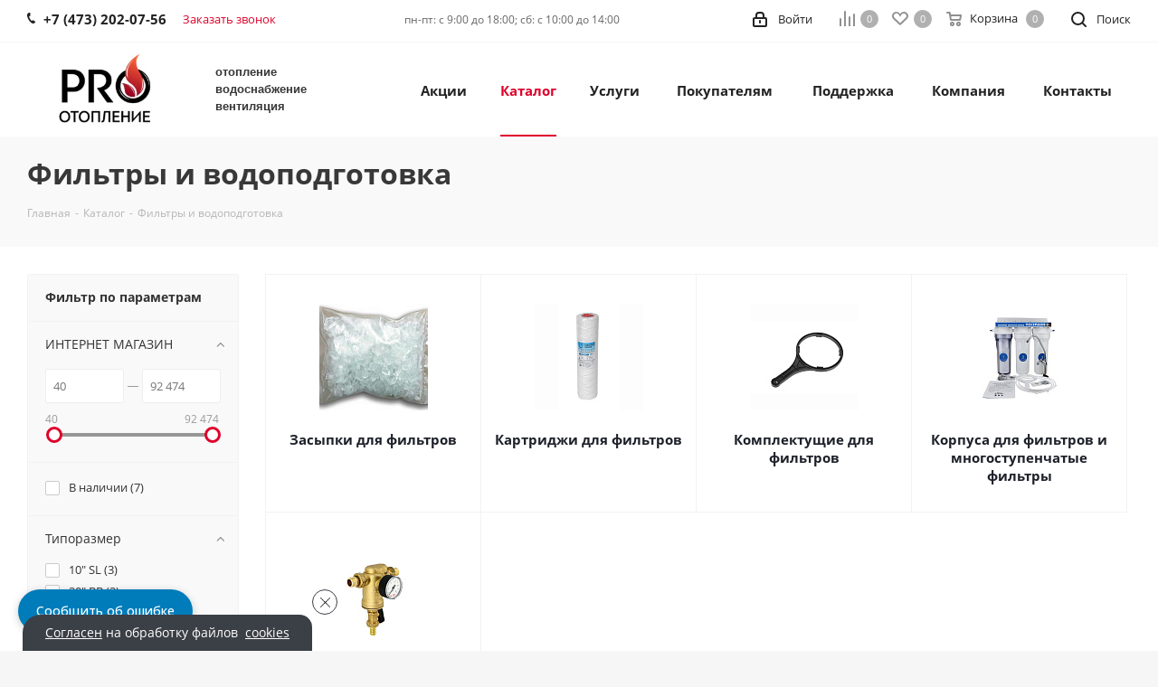

--- FILE ---
content_type: text/html; charset=UTF-8
request_url: https://prootoplenie.ru/catalog/filtry-i-vodopodgotovka/stepen_filtratsii_5/
body_size: 87857
content:
<!DOCTYPE html>
<html xmlns="http://www.w3.org/1999/xhtml" xml:lang="ru" lang="ru" >
<!-- Global site tag (gtag.js) - Google Analytics -->
<head><link rel="canonical" href="https://prootoplenie.ru/catalog/filtry-i-vodopodgotovka/stepen_filtratsii_5/" />
<meta name="google-site-verification" content="UJGj0eG8EutWVohDHGROOwCMxo7HPN_Of5PbBQP4uXQ" />
<!-- Google Tag Manager -->
<!-- End Google Tag Manager -->
<!-- Google tag (gtag.js) -->
	<title>Фильтры и водоподготовка купить в Воронеже в интернет-магазине PROотопление</title>
        <link rel="apple-touch-icon" sizes="180x180" href="/bitrix/templates/aspro_next/favicon/apple-touch-icon.png">
    <link rel="icon" type="image/png" sizes="32x32" href="/bitrix/templates/aspro_next/favicon/favicon-32x32.png">
    <link rel="icon" type="image/png" sizes="16x16" href="/bitrix/templates/aspro_next/favicon/favicon-16x16.png">
    <link rel="manifest" href="/bitrix/templates/aspro_next/favicon/site.webmanifest">
    <link rel="mask-icon" href="/bitrix/templates/aspro_next/favicon/safari-pinned-tab.svg" color="#5bbad5">
    <meta name="msapplication-TileColor" content="#da532c">
    <meta name="theme-color" content="#ffffff">	<meta name="viewport" content="initial-scale=1.0, width=device-width" />
	<meta name="HandheldFriendly" content="true" />
	<meta name="yes" content="yes" />
	<meta name="apple-mobile-web-app-status-bar-style" content="black" />
	<meta name="SKYPE_TOOLBAR" content="SKYPE_TOOLBAR_PARSER_COMPATIBLE" />
	<meta http-equiv="Content-Type" content="text/html; charset=UTF-8" />
<meta name="robots" content="noindex, nofollow" />
<meta name="keywords" content="Фильтры и водоподготовка" />
<meta name="description" content="⭐⭐⭐⭐⭐ Фильтры и водоподготовка недорого с доставкой по Воронежу и области. Большой выбор, наличие, выгодные цены, бесплатная доставка!" />
<script data-skip-moving="true">(function(w, d, n) {var cl = "bx-core";var ht = d.documentElement;var htc = ht ? ht.className : undefined;if (htc === undefined || htc.indexOf(cl) !== -1){return;}var ua = n.userAgent;if (/(iPad;)|(iPhone;)/i.test(ua)){cl += " bx-ios";}else if (/Windows/i.test(ua)){cl += ' bx-win';}else if (/Macintosh/i.test(ua)){cl += " bx-mac";}else if (/Linux/i.test(ua) && !/Android/i.test(ua)){cl += " bx-linux";}else if (/Android/i.test(ua)){cl += " bx-android";}cl += (/(ipad|iphone|android|mobile|touch)/i.test(ua) ? " bx-touch" : " bx-no-touch");cl += w.devicePixelRatio && w.devicePixelRatio >= 2? " bx-retina": " bx-no-retina";if (/AppleWebKit/.test(ua)){cl += " bx-chrome";}else if (/Opera/.test(ua)){cl += " bx-opera";}else if (/Firefox/.test(ua)){cl += " bx-firefox";}ht.className = htc ? htc + " " + cl : cl;})(window, document, navigator);</script>


<link href="https://fonts.googleapis.com/css?family=Open+Sans:300italic,400italic,600italic,700italic,800italic,400,300,500,600,700,800&subset=latin,cyrillic-ext"  rel="stylesheet" />
<link href="/bitrix/css/aspro.next/notice.min.css?17164960282906"  rel="stylesheet" />
<link href="/bitrix/js/ui/design-tokens/dist/ui.design-tokens.min.css?171653085323463"  rel="stylesheet" />
<link href="/bitrix/js/ui/fonts/opensans/ui.font.opensans.min.css?17164960802320"  rel="stylesheet" />
<link href="/bitrix/js/main/popup/dist/main.popup.bundle.min.css?175189562428056"  rel="stylesheet" />
<link href="/bitrix/cache/css/s1/aspro_next/page_9481e6bcada0eef349a144678c9eee43/page_9481e6bcada0eef349a144678c9eee43_v1.css?176798050614197"  rel="stylesheet" />
<link href="/bitrix/cache/css/s1/aspro_next/default_75fa6da49355838835381fc5627f0417/default_75fa6da49355838835381fc5627f0417_v1.css?17679805067661"  rel="stylesheet" />
<link href="/bitrix/cache/css/s1/aspro_next/template_890a10c28db812eed97a1e2c4d404783/template_890a10c28db812eed97a1e2c4d404783_v1.css?17679805061248672"  data-template-style="true" rel="stylesheet" />




<script type="extension/settings" data-extension="currency.currency-core">{"region":"ru"}</script>



            
            <!-- Yandex.Metrika counter -->
            
            <!-- /Yandex.Metrika counter -->
                        
            <!-- Yandex.Metrika counter -->
            
            <!-- /Yandex.Metrika counter -->
                    
        
<link rel="shortcut icon" href="/favicon.png" type="image/png" />
<link rel="apple-touch-icon" sizes="180x180" href="/upload/CNext/fdb/fdb94ca09699c5a29758aa2713bff299.png" />
<style>html {--border-radius:8px;--theme-base-color:#de002b;--theme-base-color-hue:348;--theme-base-color-saturation:100%;--theme-base-color-lightness:44%;--theme-base-opacity-color:#de002b1a;--theme-more-color:#de002b;--theme-more-color-hue:348;--theme-more-color-saturation:100%;--theme-more-color-lightness:44%;--theme-lightness-hover-diff:6%;}</style>
<meta property="og:image" content="https://prootoplenie.ru:443/upload/iblock/33d/33d1fd516ba70b3f8b8410557d7bcaaa.jpg" />
<link rel="image_src" href="https://prootoplenie.ru:443/upload/iblock/33d/33d1fd516ba70b3f8b8410557d7bcaaa.jpg"  />
<meta property="og:title" content="Фильтры и водоподготовка купить в Воронеже в интернет-магазине PROотопление" />
<meta property="og:type" content="website" />
<meta property="og:url" content="https://prootoplenie.ru:443/catalog/filtry-i-vodopodgotovka/filter/stepen_filtratsii-is-5/apply/" />
<meta property="og:description" content="⭐⭐⭐⭐⭐ Фильтры и водоподготовка недорого с доставкой по Воронежу и области. Большой выбор, наличие, выгодные цены, бесплатная доставка!" />

<!-- dev2fun module opengraph -->
<meta property="og:title" content="Фильтры и водоподготовка купить в Воронеже в интернет-магазине PROотопление"/>
<meta property="og:description" content="⭐⭐⭐⭐⭐ Фильтры и водоподготовка недорого с доставкой по Воронежу и области. Большой выбор, наличие, выгодные цены, бесплатная доставка!"/>
<meta property="og:url" content="https://prootoplenie.ru/catalog/filtry-i-vodopodgotovka/stepen_filtratsii_5/"/>
<meta property="og:type" content="website"/>
<meta property="og:site_name" content="PROотопление"/>
<!-- /dev2fun module opengraph -->
<meta property="og:type" content="website">



		
<style>

</style>

</head>
<body class=" site_s1 fill_bg_y" id="main">
	<div id="panel"></div>
<!-- Google Tag Manager (noscript) -->
<noscript><iframe src="https://www.googletagmanager.com/ns.html?id=GTM-KKCW7LD"
height="0" width="0" style="display:none;visibility:hidden"></iframe></noscript>
<!-- End Google Tag Manager (noscript) -->
<!-- Yandex.Metrika counter -->
        <noscript><div><img src="https://mc.yandex.ru/watch/52284886" style="position:absolute; left:-9999px;" alt="" /></div></noscript>
    <!-- /Yandex.Metrika counter -->
		
				<!--'start_frame_cache_basketitems-component-block'-->												<div id="ajax_basket"></div>
					<!--'end_frame_cache_basketitems-component-block'-->						
		
						<div class="wrapper1  header_bgcolored with_left_block  catalog_page basket_normal basket_fill_DARK side_LEFT catalog_icons_N banner_auto with_fast_view mheader-v1 header-v1 regions_N fill_Y footer-v1 front-vindex1 mfixed_Y mfixed_view_always title-v3 with_phones store_LIST_AMOUNT">
		

		<div class="header_wrap visible-lg visible-md title-v3">
			<header id="header">
				<div class="top-block top-block-v1">
	<div class="maxwidth-theme">		
		<div class="wrapp_block">
			<div class="row">
									<div class="top-block-item col-md-4">
						<div class="phone-block">
															<div class="inline-block">
									
	<div class="phone">
		<i class="svg svg-phone"></i>
		<a class="phone-block__item-link" rel="nofollow" href="tel:+74732020756">
			+7 (473) 202-07-56		</a>
					<div class="dropdown scrollbar">
				<div class="wrap">
											<div class="phone-block__item">
							<a class="phone-block__item-inner phone-block__item-link" rel="nofollow" href="tel:+74732020756">
								<span class="phone-block__item-text">
									+7 (473) 202-07-56									
																	</span>

															</a>
						</div>
									</div>
			</div>
			</div>
								</div>
																						<div class="inline-block">
									<span class="callback-block animate-load twosmallfont colored" data-event="jqm" data-param-form_id="CALLBACK" data-name="callback">Заказать звонок</span>
								</div>
													</div>
					</div>
								<div class="top-block-item pull-left visible-lg">
					
		
							<div class="address twosmallfont inline-block">
					<div>
 <span style="font-size: 9pt;">пн-пт: c 9:00 до 18:00; сб: с 10:00 до 14:00</span><span style="font-size: 9pt;"><br>
 </span>
</div>				</div>
			
		
					</div>
				<div class="top-block-item pull-right show-fixed top-ctrl">
					<button class="top-btn inline-search-show twosmallfont">
						<i class="svg inline  svg-inline-search" aria-hidden="true" ><svg xmlns="http://www.w3.org/2000/svg" width="17" height="17" viewBox="0 0 17 17">
  <defs>
    <style>
      .sscls-1 {
        fill: #222;
        fill-rule: evenodd;
      }
    </style>
  </defs>
  <path class="sscls-1" d="M7.5,0A7.5,7.5,0,1,1,0,7.5,7.5,7.5,0,0,1,7.5,0Zm0,2A5.5,5.5,0,1,1,2,7.5,5.5,5.5,0,0,1,7.5,2Z"/>
  <path class="sscls-1" d="M13.417,12.035l3.3,3.3a0.978,0.978,0,1,1-1.382,1.382l-3.3-3.3A0.978,0.978,0,0,1,13.417,12.035Z"/>
</svg>
</i>						<span class="dark-color">Поиск</span>
					</button>
				</div>
				<div class="top-block-item pull-right show-fixed top-ctrl">
					<div class="basket_wrap twosmallfont">
													<!--'start_frame_cache_header-basket-with-compare-block1'-->														<!--noindex-->
			<a class="basket-link compare    " href="/catalog/compare.php" title="Список сравниваемых элементов">
		<span class="js-basket-block"><i class="svg inline  svg-inline-compare " aria-hidden="true" ><svg xmlns="http://www.w3.org/2000/svg" width="17" height="17" viewBox="0 0 17 17">
  <defs>
    <style>
      .comcls-1 {
        fill: #222;
        fill-rule: evenodd;
      }
    </style>
  </defs>
  <path class="comcls-1" d="M16,3h0a1,1,0,0,1,1,1V17H15V4A1,1,0,0,1,16,3ZM11,6a1,1,0,0,1,1,1V17H10V7A1,1,0,0,1,11,6ZM6,0A1,1,0,0,1,7,1V17H5V1A1,1,0,0,1,6,0ZM1,8A1,1,0,0,1,2,9v8H0V9A1,1,0,0,1,1,8Z"/>
</svg>
</i><span class="title dark_link">Сравнение</span><span class="count">0</span></span>
	</a>
	<!--/noindex-->																		<!-- noindex -->
											<span class="wrapp_top_icon">
											<a rel="nofollow" class="basket-link delay   " href="/basket/#delayed" title="Список отложенных товаров пуст">
							<span class="js-basket-block">
								<i class="svg inline  svg-inline-wish " aria-hidden="true" ><svg xmlns="http://www.w3.org/2000/svg" width="18" height="15.906" viewBox="0 0 18 15.906">
  <defs>
    <style>
      .whcls-1 {
        fill: #222;
        fill-rule: evenodd;
      }
    </style>
  </defs>
  <path class="whcls-1" d="M16.2,8.884L9.135,15.912h-0.3L1.263,8.468l0.01-.005a5.127,5.127,0,0,1-1.3-3.421A4.931,4.931,0,0,1,4.792.007,4.776,4.776,0,0,1,9.01,2.653,4.745,4.745,0,0,1,13.212,0,4.9,4.9,0,0,1,18,5,5.054,5.054,0,0,1,16.2,8.884Zm-1.277-1.6L9.1,13.208H8.855L2.744,7,2.762,6.98A2.989,2.989,0,1,1,7.383,3.2l0.008-.007L7.428,3.251a2.99,2.99,0,0,1,.216.36L9.036,5.934l1.274-2.239a2.992,2.992,0,0,1,.233-0.41h0A2.993,2.993,0,1,1,14.919,7.288Z"/>
</svg>
</i>								<span class="title dark_link">Отложенные</span>
								<span class="count">0</span>
							</span>
						</a>
											</span>
																<span class="wrapp_top_icon top_basket">
											<a rel="nofollow" class="basket-link basket    " href="/basket/" title="Корзина пуста">
							<span class="js-basket-block">
								<i class="svg inline  svg-inline-basket " aria-hidden="true" ><svg xmlns="http://www.w3.org/2000/svg" width="17" height="16" viewBox="0 0 17 16">
  <defs>
    <style>
      .cls-1 {
        fill: #222;
        fill-rule: evenodd;
      }
    </style>
  </defs>
  <path data-name="Ellipse 2 copy" class="cls-1" d="M1500,66.344l-0.63.656h-10.62l-0.75-.781L1486.85,59H1485a1,1,0,1,1,0-2h2c0.26,0,.52.006,0.52,0.006a1.048,1.048,0,0,1,1.15.763L1489.16,60h11.34l0.5,0.5V62ZM1489.37,62l0.41,3h8.5l0.72-3h-9.63Zm1.13,6a2.5,2.5,0,1,1-2.5,2.5A2.5,2.5,0,0,1,1490.5,68Zm-0.5,3h1V70h-1v1Zm7.5-3a2.5,2.5,0,1,1-2.5,2.5A2.5,2.5,0,0,1,1497.5,68Zm-0.5,3h1V70h-1v1Z" transform="translate(-1484 -57)"/>
</svg>
</i>																<span class="title dark_link">Корзина<span class="count">0</span></span>
																<span class="count">0</span>
							</span>
						</a>
						<span class="basket_hover_block loading_block loading_block_content"></span>
											</span>
										<!-- /noindex -->
							<!--'end_frame_cache_header-basket-with-compare-block1'-->								</div>
				</div>
				<div class="top-block-item pull-right show-fixed top-ctrl">
					<div class="personal_wrap">
						<div class="personal top login twosmallfont">
									
		<!--'start_frame_cache_header-auth-block1'-->							<!-- noindex --><a rel="nofollow" title="Мой кабинет" class="personal-link dark-color animate-load" data-event="jqm" data-param-type="auth" data-param-backurl="/catalog/filtry-i-vodopodgotovka/filter/stepen_filtratsii-is-5/apply/" data-name="auth" href="/personal/"><i class="svg inline  svg-inline-cabinet" aria-hidden="true" title="Мой кабинет"><svg xmlns="http://www.w3.org/2000/svg" width="16" height="17" viewBox="0 0 16 17">
  <defs>
    <style>
      .loccls-1 {
        fill: #222;
        fill-rule: evenodd;
      }
    </style>
  </defs>
  <path class="loccls-1" d="M14,17H2a2,2,0,0,1-2-2V8A2,2,0,0,1,2,6H3V4A4,4,0,0,1,7,0H9a4,4,0,0,1,4,4V6h1a2,2,0,0,1,2,2v7A2,2,0,0,1,14,17ZM11,4A2,2,0,0,0,9,2H7A2,2,0,0,0,5,4V6h6V4Zm3,4H2v7H14V8ZM8,9a1,1,0,0,1,1,1v2a1,1,0,0,1-2,0V10A1,1,0,0,1,8,9Z"/>
</svg>
</i><span class="wrap"><span class="name">Войти</span></span></a><!-- /noindex -->									<!--'end_frame_cache_header-auth-block1'-->							</div>
					</div>
				</div>
							</div>
		</div>
	</div>
</div>
<div class="header-wrapper topmenu-LIGHT">
	<div class="wrapper_inner">
		<div class="logo_and_menu-row">
			<div class="logo-row row">
				<div class="logo-block col-md-2 col-sm-3">
					<div class="logo colored">
						<a href="/"><img src="/upload/CNext/04a/04a22c2f775d6d811fae03e8797dc420.jpg" alt="PROотопление" title="PROотопление" data-src="" /></a>					</div>
				</div>
				<div class="col-md-2 hidden-sm hidden-xs">
					<div class="top-description">
						<div>
	<span style="font-size: 10pt; font-family: Arial, Helvetica;"><b>отопление<br>
	</b></span>
</div>
<div>
	<span style="font-size: 10pt; font-family: Arial, Helvetica;"><b>водоснабжение</b></span>
</div>
<div>
	<span style="font-size: 10pt; font-family: Arial, Helvetica;"><b>вентиляция<br>
	</b></span>
</div>					</div>
				</div>
				<div class="col-md-8 menu-row">
					<div class="nav-main-collapse collapse in">
						<div class="menu-only">
							<nav class="mega-menu sliced">
											<div class="table-menu ">
		<table>
			<tr>
									
										<td class="menu-item unvisible    ">
						<div class="wrap">
							<a class="" href="/sale/">
								<div>
																		Акции									<div class="line-wrapper"><span class="line"></span></div>
								</div>
							</a>
													</div>
					</td>
									
										<td class="menu-item unvisible dropdown catalog wide_menu  active">
						<div class="wrap">
							<a class="dropdown-toggle" href="/catalog/">
								<div>
																		Каталог									<div class="line-wrapper"><span class="line"></span></div>
								</div>
							</a>
															<span class="tail"></span>
								<div class="dropdown-menu ">
									
										<div class="customScrollbar scrollbar">
											<ul class="menu-wrapper " >
																																																			<li class="dropdown-submenu   has_img parent-items">
																																					<a href="/catalog/avtomatika-i-sredstva-upravleniya/" title="Автоматика и средства управления">
						<div class="menu_img"><img src="/upload/resize_cache/iblock/175/60_60_1/17534ee084017b905bc99599e51e550b.jpg" alt="Автоматика и средства управления" title="Автоматика и средства управления" /></div>
					</a>
										<a href="/catalog/avtomatika-i-sredstva-upravleniya/" title="Автоматика и средства управления"><span class="name">Автоматика и средства управления</span><span class="arrow"><i></i></span></a>
															<ul class="dropdown-menu toggle_menu">
																	<li class="menu-item   ">
							<a href="/catalog/sistemy-zashchity-ot-utechki-vody/" title="Системы защиты от утечки воды"><span class="name">Системы защиты от утечки воды</span></a>
													</li>
																	<li class="menu-item   ">
							<a href="/catalog/istochniki-bespereboynogo-pitaniya/" title="Источники бесперебойного питания"><span class="name">Источники бесперебойного питания</span></a>
													</li>
																	<li class="menu-item   ">
							<a href="/catalog/signalizatory/" title="Сигнализаторы"><span class="name">Сигнализаторы</span></a>
													</li>
																	<li class="menu-item   ">
							<a href="/catalog/stabilizatory-napryazheniya/" title="Стабилизаторы напряжения"><span class="name">Стабилизаторы напряжения</span></a>
													</li>
																	<li class="menu-item   ">
							<a href="/catalog/teploinformatory/" title="Теплоинформаторы"><span class="name">Теплоинформаторы</span></a>
													</li>
																	<li class="menu-item   ">
							<a href="/catalog/datchiki-protoka-dlya-nasosov/" title="Датчики протока для насосов"><span class="name">Датчики протока для насосов</span></a>
													</li>
																	<li class="menu-item   ">
							<a href="/catalog/rele-i-datchiki-dlya-nasosov/" title="Реле и датчики для насосов"><span class="name">Реле и датчики для насосов</span></a>
													</li>
																	<li class="menu-item   ">
							<a href="/catalog/servoprivody/" title="Сервоприводы"><span class="name">Сервоприводы</span></a>
													</li>
																	<li class="menu-item   ">
							<a href="/catalog/termostaty/" title="Термостаты"><span class="name">Термостаты</span></a>
													</li>
																	<li class="menu-item   ">
							<a href="/catalog/upravlyayushchie-moduli/" title="Управляющие модули"><span class="name">Управляющие модули</span></a>
													</li>
														</ul>
																																														</li>
																																																			<li class="dropdown-submenu   has_img parent-items">
																																					<a href="/catalog/vodonagrevateli/" title="Водонагреватели">
						<div class="menu_img"><img src="/upload/resize_cache/iblock/485/60_60_1/4852ee1f5a476f87a949dc602c392b88.jpg" alt="Водонагреватели" title="Водонагреватели" /></div>
					</a>
										<a href="/catalog/vodonagrevateli/" title="Водонагреватели"><span class="name">Водонагреватели</span><span class="arrow"><i></i></span></a>
															<ul class="dropdown-menu toggle_menu">
																	<li class="menu-item   ">
							<a href="/catalog/vodonagrevateli-gazovye/" title="Водонагреватели газовые"><span class="name">Водонагреватели газовые</span></a>
													</li>
																	<li class="menu-item   ">
							<a href="/catalog/vodonagrevateli-kosvennogo-nagreva/" title="Водонагреватели косвенного нагрева"><span class="name">Водонагреватели косвенного нагрева</span></a>
													</li>
																	<li class="menu-item   ">
							<a href="/catalog/vodonagrevateli-elektricheskie/" title="Водонагреватели электрические"><span class="name">Водонагреватели электрические</span></a>
													</li>
																	<li class="menu-item   ">
							<a href="/catalog/komplektuyushchie-dlya-vodonagrevateley/" title="Комплектующие для водонагревателей"><span class="name">Комплектующие для водонагревателей</span></a>
													</li>
														</ul>
																																														</li>
																																																			<li class="dropdown-submenu   has_img parent-items">
																																					<a href="/catalog/zapasnye-chasti/" title="Запасные части">
						<div class="menu_img"><img src="/upload/resize_cache/iblock/d55/60_60_1/d55762451fab1ca62fc985755240098f.jpg" alt="Запасные части" title="Запасные части" /></div>
					</a>
										<a href="/catalog/zapasnye-chasti/" title="Запасные части"><span class="name">Запасные части</span><span class="arrow"><i></i></span></a>
															<ul class="dropdown-menu toggle_menu">
																	<li class="menu-item   ">
							<a href="/catalog/zapasnye-chasti-dlya-nasosov-i-nasosnykh-stantsiy/" title="Запасные части для насосов и насосных станций"><span class="name">Запасные части для насосов и насосных станций</span></a>
													</li>
																	<li class="menu-item   ">
							<a href="/catalog/zapasnye-chasti-dlya-gazovykh-kotlov/" title="Запасные части для газовых котлов"><span class="name">Запасные части для газовых котлов</span></a>
													</li>
																	<li class="menu-item   ">
							<a href="/catalog/zapasnye-chasti-dlya-elektricheskikh-kotlov/" title="Запасные части для электрических котлов"><span class="name">Запасные части для электрических котлов</span></a>
													</li>
																	<li class="menu-item   ">
							<a href="/catalog/zapasnye-chasti-dlya-vodonagrevateley/" title="Запасные части для водонагревателей"><span class="name">Запасные части для водонагревателей</span></a>
													</li>
														</ul>
																																														</li>
																																																			<li class="dropdown-submenu   has_img parent-items">
																																					<a href="/catalog/kontrolno-izmeritelnye-pribory/" title="Контрольно-измерительные приборы">
						<div class="menu_img"><img src="/upload/resize_cache/iblock/abb/60_60_1/abba47e36aff22f65f90430de624ff87.jpg" alt="Контрольно-измерительные приборы" title="Контрольно-измерительные приборы" /></div>
					</a>
										<a href="/catalog/kontrolno-izmeritelnye-pribory/" title="Контрольно-измерительные приборы"><span class="name">Контрольно-измерительные приборы</span><span class="arrow"><i></i></span></a>
															<ul class="dropdown-menu toggle_menu">
																	<li class="menu-item   ">
							<a href="/catalog/komplektuyushchie-k-manometram/" title="Комплектующие к манометрам"><span class="name">Комплектующие к манометрам</span></a>
													</li>
																	<li class="menu-item   ">
							<a href="/catalog/manometry/" title="Манометры"><span class="name">Манометры</span></a>
													</li>
																	<li class="menu-item   ">
							<a href="/catalog/termomanometry/" title="Термоманометры"><span class="name">Термоманометры</span></a>
													</li>
																	<li class="menu-item   ">
							<a href="/catalog/termometry/" title="Термометры"><span class="name">Термометры</span></a>
													</li>
														</ul>
																																														</li>
																																																			<li class="dropdown-submenu   has_img parent-items">
																																					<a href="/catalog/dymokhody/" title="Дымоходы">
						<div class="menu_img"><img src="/upload/resize_cache/iblock/2dd/60_60_1/2dde258b20cfb095a885d2ef3f2ff109.jpg" alt="Дымоходы" title="Дымоходы" /></div>
					</a>
										<a href="/catalog/dymokhody/" title="Дымоходы"><span class="name">Дымоходы</span><span class="arrow"><i></i></span></a>
															<ul class="dropdown-menu toggle_menu">
																	<li class="menu-item   ">
							<a href="/catalog/dymokhodnaya-truba/" title="Дымоходная труба"><span class="name">Дымоходная труба</span></a>
													</li>
																	<li class="menu-item   ">
							<a href="/catalog/dymokhodnye-komplektuyushchie/" title="Дымоходные комплектующие"><span class="name">Дымоходные комплектующие</span></a>
													</li>
																	<li class="menu-item   ">
							<a href="/catalog/dymokhodnye-elementy/" title="Дымоходные элементы"><span class="name">Дымоходные элементы</span></a>
													</li>
																	<li class="menu-item   ">
							<a href="/catalog/komplekty-koaksialnye/" title="Комплекты коаксиальные"><span class="name">Комплекты коаксиальные</span></a>
													</li>
																	<li class="menu-item   ">
							<a href="/catalog/manzhety-dymokhodnye-krovelnye/" title="Манжеты дымоходные кровельные"><span class="name">Манжеты дымоходные кровельные</span></a>
													</li>
																	<li class="menu-item   ">
							<a href="/catalog/turbonasadki-dlya-kotlov/" title="Турбонасадки для котлов"><span class="name">Турбонасадки для котлов</span></a>
													</li>
														</ul>
																																														</li>
																																																			<li class="dropdown-submenu   has_img parent-items">
																																					<a href="/catalog/kotelnaya-armatura/" title="Котельная арматура">
						<div class="menu_img"><img src="/upload/resize_cache/iblock/299/60_60_1/299e27ba75d5623678a5852277f63ace.jpg" alt="Котельная арматура" title="Котельная арматура" /></div>
					</a>
										<a href="/catalog/kotelnaya-armatura/" title="Котельная арматура"><span class="name">Котельная арматура</span><span class="arrow"><i></i></span></a>
															<ul class="dropdown-menu toggle_menu">
																	<li class="menu-item  dropdown-submenu ">
							<a href="/catalog/gidravlicheskie-razdeliteli-kotlovye-kollektory/" title="Гидравлические разделители, котловые коллекторы"><span class="name">Гидравлические разделители, котловые коллекторы</span></a>
															<ul class="dropdown-menu">
																			<li class="menu-item ">
											<a href="/catalog/gidravlicheskie-razdeliteli-rasprodazha/" title="Гидравлические разделители (распродажа)"><span class="name">Гидравлические разделители (распродажа)</span></a>
										</li>
																			<li class="menu-item ">
											<a href="/catalog/gidravlicheskie-razdeliteli-dial/" title="Гидравлические разделители DIAL"><span class="name">Гидравлические разделители DIAL</span></a>
										</li>
																			<li class="menu-item ">
											<a href="/catalog/gidravlicheskie-razdeliteli-modulnogo-tipa-sale/" title="Гидравлические разделители модульного типа (SALE)"><span class="name">Гидравлические разделители модульного типа (SALE)</span></a>
										</li>
																			<li class="menu-item ">
											<a href="/catalog/gidravlicheskie-razdeliteli-modulnogo-tipa-dial/" title="Гидравлические разделители модульного типа DIAL"><span class="name">Гидравлические разделители модульного типа DIAL</span></a>
										</li>
																			<li class="menu-item ">
											<a href="/catalog/kotlovye-raspredelitelnye-kollektora-rasprodazha/" title="Котловые распределительные коллектора (распродажа)"><span class="name">Котловые распределительные коллектора (распродажа)</span></a>
										</li>
																			<li class="menu-item ">
											<a href="/catalog/kotlovye-raspredelitelnye-kollektora-dial/" title="Котловые распределительные коллектора DIAL"><span class="name">Котловые распределительные коллектора DIAL</span></a>
										</li>
																			<li class="menu-item ">
											<a href="/catalog/krepezh-dlya-dlya-gidravlicheskikh-razdeliteley/" title="Крепеж для для гидравлических разделителей"><span class="name">Крепеж для для гидравлических разделителей</span></a>
										</li>
																			<li class="menu-item ">
											<a href="/catalog/moduli-raspredelitelnye-kollektornye/" title="Модули распределительные коллекторные"><span class="name">Модули распределительные коллекторные</span></a>
										</li>
																	</ul>
								
													</li>
																	<li class="menu-item  dropdown-submenu ">
							<a href="/catalog/nasosnye-gruppy-dlya-kotlov/" title="Насосные группы для котлов"><span class="name">Насосные группы для котлов</span></a>
															<ul class="dropdown-menu">
																			<li class="menu-item ">
											<a href="/catalog/nasosnye-gruppy-dial/" title="Насосные группы DIAL"><span class="name">Насосные группы DIAL</span></a>
										</li>
																			<li class="menu-item ">
											<a href="/catalog/nasosnye-gruppy-i-komplektuyushchie/" title="Насосные группы и комплектующие"><span class="name">Насосные группы и комплектующие</span></a>
										</li>
																	</ul>
								
													</li>
														</ul>
																																														</li>
																																																			<li class="dropdown-submenu   has_img parent-items">
																																					<a href="/catalog/zapornaya-armatura-i-reguliruyushchaya-armatura/" title="Запорная арматура и регулирующая арматура">
						<div class="menu_img"><img src="/upload/resize_cache/iblock/bd1/60_60_1/bd19bc4aefbf86c738765baa879fcc34.jpg" alt="Запорная арматура и регулирующая арматура" title="Запорная арматура и регулирующая арматура" /></div>
					</a>
										<a href="/catalog/zapornaya-armatura-i-reguliruyushchaya-armatura/" title="Запорная арматура и регулирующая арматура"><span class="name">Запорная арматура и регулирующая арматура</span><span class="arrow"><i></i></span></a>
															<ul class="dropdown-menu toggle_menu">
																	<li class="menu-item   ">
							<a href="/catalog/ventili/" title="Вентили"><span class="name">Вентили</span></a>
													</li>
																	<li class="menu-item   ">
							<a href="/catalog/krany-sharovye-stalnye/" title="Краны шаровые стальные"><span class="name">Краны шаровые стальные</span></a>
													</li>
																	<li class="menu-item   ">
							<a href="/catalog/zadvizhki/" title="Задвижки"><span class="name">Задвижки</span></a>
													</li>
																	<li class="menu-item   ">
							<a href="/catalog/zatvory-diskovye/" title="Затворы дисковые"><span class="name">Затворы дисковые</span></a>
													</li>
																	<li class="menu-item   ">
							<a href="/catalog/klapany-obratnye/" title="Клапаны обратные"><span class="name">Клапаны обратные</span></a>
													</li>
																	<li class="menu-item   ">
							<a href="/catalog/krany-sharovye/" title="Краны шаровые"><span class="name">Краны шаровые</span></a>
													</li>
																	<li class="menu-item   ">
							<a href="/catalog/balansirovachnaya-armatura/" title="Балансировачная арматура"><span class="name">Балансировачная арматура</span></a>
													</li>
																	<li class="menu-item   ">
							<a href="/catalog/filtry-setchatye/" title="Фильтры сетчатые"><span class="name">Фильтры сетчатые</span></a>
													</li>
																	<li class="menu-item   ">
							<a href="/catalog/flantsy/" title="Фланцы"><span class="name">Фланцы</span></a>
													</li>
																	<li class="menu-item   ">
							<a href="/catalog/shtutsery-raspredeliteli-dlya-nasosov-i-emkostey/" title="Штуцеры (распределители) для насосов и емкостей"><span class="name">Штуцеры (распределители) для насосов и емкостей</span></a>
													</li>
																	<li class="menu-item collapsed  ">
							<a href="/catalog/klapany-termostaticheskie/" title="Клапаны термостатические"><span class="name">Клапаны термостатические</span></a>
													</li>
																	<li class="menu-item collapsed  ">
							<a href="/catalog/smesitelnye-klapany/" title="Смесительные клапаны"><span class="name">Смесительные клапаны</span></a>
													</li>
																<li><span class="colored more_items with_dropdown">Ещё</span></li>
									</ul>
																																														</li>
																																																			<li class="dropdown-submenu   has_img parent-items">
																																					<a href="/catalog/instrument-dlya-montazha/" title="Инструмент для монтажа">
						<div class="menu_img"><img src="/upload/resize_cache/iblock/d03/60_60_1/d035caa6e011d4f6053cf2d3d3a19ee4.jpg" alt="Инструмент для монтажа" title="Инструмент для монтажа" /></div>
					</a>
										<a href="/catalog/instrument-dlya-montazha/" title="Инструмент для монтажа"><span class="name">Инструмент для монтажа</span><span class="arrow"><i></i></span></a>
															<ul class="dropdown-menu toggle_menu">
																	<li class="menu-item   ">
							<a href="/catalog/instrument-dlya-montazha-prochee/" title="Инструмент для монтажа прочее"><span class="name">Инструмент для монтажа прочее</span></a>
													</li>
																	<li class="menu-item   ">
							<a href="/catalog/klyuchi/" title="Ключи"><span class="name">Ключи</span></a>
													</li>
																	<li class="menu-item   ">
							<a href="/catalog/nasadki-dlya-svarochnykh-apparatov/" title="Насадки для сварочных аппаратов"><span class="name">Насадки для сварочных аппаратов</span></a>
													</li>
																	<li class="menu-item   ">
							<a href="/catalog/nozhnitsy-dlya-rezki-trub-i-zachistki/" title="Ножницы для резки труб и зачистки"><span class="name">Ножницы для резки труб и зачистки</span></a>
													</li>
																	<li class="menu-item   ">
							<a href="/catalog/press-zazhimy/" title="Пресс-зажимы"><span class="name">Пресс-зажимы</span></a>
													</li>
																	<li class="menu-item   ">
							<a href="/catalog/svarochnye-apparaty-i-komplekty/" title="Сварочные аппараты и комплекты"><span class="name">Сварочные аппараты и комплекты</span></a>
													</li>
																	<li class="menu-item   ">
							<a href="/catalog/opressovochnye-apparaty/" title="Опрессовочные аппараты"><span class="name">Опрессовочные аппараты</span></a>
													</li>
														</ul>
																																														</li>
																																																			<li class="dropdown-submenu   has_img parent-items">
																																					<a href="/catalog/kanalizatsiya/" title="Канализация">
						<div class="menu_img"><img src="/upload/resize_cache/iblock/e53/60_60_1/e53100d601d016aca2da074b9c537920.jpg" alt="Канализация" title="Канализация" /></div>
					</a>
										<a href="/catalog/kanalizatsiya/" title="Канализация"><span class="name">Канализация</span><span class="arrow"><i></i></span></a>
															<ul class="dropdown-menu toggle_menu">
																	<li class="menu-item   ">
							<a href="/catalog/manzhety-kanalizatsionnye/" title="Манжеты канализационные"><span class="name">Манжеты канализационные</span></a>
													</li>
																	<li class="menu-item   ">
							<a href="/catalog/smazka-dlya-kanalizatsii/" title="Смазка для канализации"><span class="name">Смазка для канализации</span></a>
													</li>
																	<li class="menu-item   ">
							<a href="/catalog/trapy-kanalizatsionnye/" title="Трапы канализационные"><span class="name">Трапы канализационные</span></a>
													</li>
																	<li class="menu-item   ">
							<a href="/catalog/truba-kanalizatsionnaya/" title="Труба канализационная"><span class="name">Труба канализационная</span></a>
													</li>
																	<li class="menu-item   ">
							<a href="/catalog/fiting-dlya-kanalizatsii/" title="Фитинг для канализации"><span class="name">Фитинг для канализации</span></a>
													</li>
																	<li class="menu-item   ">
							<a href="/catalog/komplektuyushchie-k-kanalizatsii/" title="Комплектующие к канализации"><span class="name">Комплектующие к канализации</span></a>
													</li>
														</ul>
																																														</li>
																																																			<li class="dropdown-submenu   has_img parent-items">
																																					<a href="/catalog/kollektory/" title="Коллекторы">
						<div class="menu_img"><img src="/upload/resize_cache/iblock/6c2/60_60_1/6c26619792b3ba20f1bcb4f4433f55f8.jpg" alt="Коллекторы" title="Коллекторы" /></div>
					</a>
										<a href="/catalog/kollektory/" title="Коллекторы"><span class="name">Коллекторы</span><span class="arrow"><i></i></span></a>
															<ul class="dropdown-menu toggle_menu">
																	<li class="menu-item   ">
							<a href="/catalog/kollektory-raspredelitelnye-dial/" title="Коллекторы распределительные DIAL"><span class="name">Коллекторы распределительные DIAL</span></a>
													</li>
																	<li class="menu-item   ">
							<a href="/catalog/kollektornye-gruppy/" title="Коллекторные группы"><span class="name">Коллекторные группы</span></a>
													</li>
																	<li class="menu-item   ">
							<a href="/catalog/kollektory-raspredelitelnye/" title="Коллекторы распределительные"><span class="name">Коллекторы распределительные</span></a>
													</li>
																	<li class="menu-item   ">
							<a href="/catalog/komplektuyushchie-dlya-kollektorov/" title="Комплектующие для коллекторов"><span class="name">Комплектующие для коллекторов</span></a>
													</li>
																	<li class="menu-item   ">
							<a href="/catalog/regulirovochnye-nasosnye-gruppy/" title="Регулировочные насосные группы"><span class="name">Регулировочные насосные группы</span></a>
													</li>
																	<li class="menu-item   ">
							<a href="/catalog/shkafy-kollektornye/" title="Шкафы коллекторные"><span class="name">Шкафы коллекторные</span></a>
													</li>
														</ul>
																																														</li>
																																																			<li class="dropdown-submenu   has_img parent-items">
																																					<a href="/catalog/kotly/" title="Котлы">
						<div class="menu_img"><img src="/upload/resize_cache/iblock/ec1/60_60_1/ec14f975e83acc8b563f0fe2ac16b6db.jpg" alt="Котлы" title="Котлы" /></div>
					</a>
										<a href="/catalog/kotly/" title="Котлы"><span class="name">Котлы</span><span class="arrow"><i></i></span></a>
															<ul class="dropdown-menu toggle_menu">
																	<li class="menu-item   ">
							<a href="/catalog/kotly-gazovye-nastennye/" title="Котлы газовые настенные"><span class="name">Котлы газовые настенные</span></a>
													</li>
																	<li class="menu-item   ">
							<a href="/catalog/kotly-gazovye-napolnye/" title="Котлы газовые напольные"><span class="name">Котлы газовые напольные</span></a>
													</li>
																	<li class="menu-item   ">
							<a href="/catalog/kotly-tverdotoplivnye/" title="Котлы твердотопливные"><span class="name">Котлы твердотопливные</span></a>
													</li>
																	<li class="menu-item   ">
							<a href="/catalog/kotly-elektricheskie/" title="Котлы электрические"><span class="name">Котлы электрические</span></a>
													</li>
														</ul>
																																														</li>
																																																			<li class="dropdown-submenu   has_img parent-items">
																																					<a href="/catalog/metizy-i-khomuty-santekhnicheskie/" title="Метизы и хомуты сантехнические">
						<div class="menu_img"><img src="/upload/resize_cache/iblock/6a6/60_60_1/6a6cfe1f20c6190c7536beec44320705.jpg" alt="Метизы и хомуты сантехнические" title="Метизы и хомуты сантехнические" /></div>
					</a>
										<a href="/catalog/metizy-i-khomuty-santekhnicheskie/" title="Метизы и хомуты сантехнические"><span class="name">Метизы и хомуты сантехнические</span><span class="arrow"><i></i></span></a>
															<ul class="dropdown-menu toggle_menu">
																	<li class="menu-item   ">
							<a href="/catalog/metizy-raznye/" title="Метизы (разные)"><span class="name">Метизы (разные)</span></a>
													</li>
																	<li class="menu-item   ">
							<a href="/catalog/khomuty-metallicheskie/" title="Хомуты металлические"><span class="name">Хомуты металлические</span></a>
													</li>
														</ul>
																																														</li>
																																																			<li class="dropdown-submenu   has_img parent-items">
																																					<a href="/catalog/nasosnoe-oborudovanie/" title="Насосное оборудование">
						<div class="menu_img"><img src="/upload/resize_cache/iblock/439/60_60_1/Nasosnoe_oborudovanie.png" alt="Насосное оборудование" title="Насосное оборудование" /></div>
					</a>
										<a href="/catalog/nasosnoe-oborudovanie/" title="Насосное оборудование"><span class="name">Насосное оборудование</span><span class="arrow"><i></i></span></a>
															<ul class="dropdown-menu toggle_menu">
																	<li class="menu-item  dropdown-submenu ">
							<a href="/catalog/komplektuyushchie-dlya-nasosov/" title="Комплектующие для насосов"><span class="name">Комплектующие для насосов</span></a>
															<ul class="dropdown-menu">
																			<li class="menu-item ">
											<a href="/catalog/komplektuyushchie-nasosnye/" title="Комплектующие насосные"><span class="name">Комплектующие насосные</span></a>
										</li>
																			<li class="menu-item ">
											<a href="/catalog/ogolovki-skvazhinnye/" title="Оголовки скважинные"><span class="name">Оголовки скважинные</span></a>
										</li>
																	</ul>
								
													</li>
																	<li class="menu-item  dropdown-submenu ">
							<a href="/catalog/nasosy/" title="Насосы"><span class="name">Насосы</span></a>
															<ul class="dropdown-menu">
																			<li class="menu-item ">
											<a href="/catalog/nasosnye-stantsii/" title="Насосные станции"><span class="name">Насосные станции</span></a>
										</li>
																			<li class="menu-item ">
											<a href="/catalog/nasosy-drenazhnye/" title="Насосы дренажные"><span class="name">Насосы дренажные</span></a>
										</li>
																			<li class="menu-item ">
											<a href="/catalog/nasosy-kanalizatsionnye/" title="Насосы канализационные"><span class="name">Насосы канализационные</span></a>
										</li>
																			<li class="menu-item ">
											<a href="/catalog/nasosy-poverkhnostnye/" title="Насосы поверхностные"><span class="name">Насосы поверхностные</span></a>
										</li>
																			<li class="menu-item ">
											<a href="/catalog/nasosy-pogruzhnye/" title="Насосы погружные"><span class="name">Насосы погружные</span></a>
										</li>
																			<li class="menu-item ">
											<a href="/catalog/nasosy-tsirkulyatsionnye/" title="Насосы циркуляционные"><span class="name">Насосы циркуляционные</span></a>
										</li>
																	</ul>
								
													</li>
														</ul>
																																														</li>
																																																			<li class="dropdown-submenu   has_img parent-items">
																																					<a href="/catalog/podvodka-dlya-vody-i-gaza-shlangi/" title="Подводка для воды и газа, шланги">
						<div class="menu_img"><img src="/upload/resize_cache/iblock/6b8/60_60_1/6b8c54a73433943dcb3c67674ea965b6.jpg" alt="Подводка для воды и газа, шланги" title="Подводка для воды и газа, шланги" /></div>
					</a>
										<a href="/catalog/podvodka-dlya-vody-i-gaza-shlangi/" title="Подводка для воды и газа, шланги"><span class="name">Подводка для воды и газа, шланги</span><span class="arrow"><i></i></span></a>
															<ul class="dropdown-menu toggle_menu">
																	<li class="menu-item   ">
							<a href="/catalog/shlangi-zalivnye-i-slivnye/" title="Шланги заливные и сливные"><span class="name">Шланги заливные и сливные</span></a>
													</li>
																	<li class="menu-item   ">
							<a href="/catalog/shlangi-dlya-poliva/" title="Шланги для полива"><span class="name">Шланги для полива</span></a>
													</li>
																	<li class="menu-item   ">
							<a href="/catalog/podvodka-gibkaya-i-shlangi/" title="Подводка гибкая и шланги"><span class="name">Подводка гибкая и шланги</span></a>
													</li>
														</ul>
																																														</li>
																																																			<li class="dropdown-submenu   has_img parent-items">
																																					<a href="/catalog/polotentsesushiteli/" title="Полотенцесушители">
						<div class="menu_img"><img src="/upload/resize_cache/iblock/d03/60_60_1/d03903168950188d7b34748f195ef448.jpg" alt="Полотенцесушители" title="Полотенцесушители" /></div>
					</a>
										<a href="/catalog/polotentsesushiteli/" title="Полотенцесушители"><span class="name">Полотенцесушители</span><span class="arrow"><i></i></span></a>
															<ul class="dropdown-menu toggle_menu">
																	<li class="menu-item   ">
							<a href="/catalog/komplektuyushchie-k-polotentsesushitelyam/" title="Комплектующие к полотенцесушителям"><span class="name">Комплектующие к полотенцесушителям</span></a>
													</li>
																	<li class="menu-item   ">
							<a href="/catalog/polotentsesushiteli-vodyanye/" title="Полотенцесушители водяные"><span class="name">Полотенцесушители водяные</span></a>
													</li>
														</ul>
																																														</li>
																																																			<li class="dropdown-submenu   has_img parent-items">
																																					<a href="/catalog/predokhranitelnaya-armatura/" title="Предохранительная арматура">
						<div class="menu_img"><img src="/upload/resize_cache/iblock/357/60_60_1/357884222ffed39f98121d22df15f561.jpg" alt="Предохранительная арматура" title="Предохранительная арматура" /></div>
					</a>
										<a href="/catalog/predokhranitelnaya-armatura/" title="Предохранительная арматура"><span class="name">Предохранительная арматура</span><span class="arrow"><i></i></span></a>
															<ul class="dropdown-menu toggle_menu">
																	<li class="menu-item   ">
							<a href="/catalog/separatory-vozdukha-i-shlama/" title="Сепараторы воздуха и шлама"><span class="name">Сепараторы воздуха и шлама</span></a>
													</li>
																	<li class="menu-item   ">
							<a href="/catalog/podpitochnye-klapany/" title="Подпиточные клапаны"><span class="name">Подпиточные клапаны</span></a>
													</li>
																	<li class="menu-item   ">
							<a href="/catalog/gruppy-bezopasnosti-dial/" title="Группы безопасности DIAL"><span class="name">Группы безопасности DIAL</span></a>
													</li>
																	<li class="menu-item   ">
							<a href="/catalog/solenoidnye-klapany/" title="Соленоидные клапаны"><span class="name">Соленоидные клапаны</span></a>
													</li>
																	<li class="menu-item   ">
							<a href="/catalog/vozdukhootvodchiki/" title="Воздухоотводчики"><span class="name">Воздухоотводчики</span></a>
													</li>
																	<li class="menu-item   ">
							<a href="/catalog/gruppy-bezopasnosti/" title="Группы безопасности"><span class="name">Группы безопасности</span></a>
													</li>
																	<li class="menu-item   ">
							<a href="/catalog/perepusknye-klapany/" title="Перепускные клапаны"><span class="name">Перепускные клапаны</span></a>
													</li>
																	<li class="menu-item   ">
							<a href="/catalog/predokhranitelnye-klapany/" title="Предохранительные клапаны"><span class="name">Предохранительные клапаны</span></a>
													</li>
																	<li class="menu-item   ">
							<a href="/catalog/reduktory-davleniya/" title="Редукторы давления"><span class="name">Редукторы давления</span></a>
													</li>
														</ul>
																																														</li>
																																																			<li class="dropdown-submenu   has_img parent-items">
																																					<a href="/catalog/split-sistemy/" title="Сплит системы">
						<div class="menu_img"><img src="/upload/resize_cache/iblock/b0c/60_60_1/b0c09a411b6b61a8251920a3c48f0ef6.png" alt="Сплит системы" title="Сплит системы" /></div>
					</a>
										<a href="/catalog/split-sistemy/" title="Сплит системы"><span class="name">Сплит системы</span><span class="arrow"><i></i></span></a>
															<ul class="dropdown-menu toggle_menu">
																	<li class="menu-item   ">
							<a href="/catalog/konditsionery/" title="Кондиционеры"><span class="name">Кондиционеры</span></a>
													</li>
																	<li class="menu-item   ">
							<a href="/catalog/komplektuyushchie-dlya-konditsionerov/" title="Комплектующие для кондиционеров"><span class="name">Комплектующие для кондиционеров</span></a>
													</li>
														</ul>
																																														</li>
																																																			<li class="dropdown-submenu   has_img parent-items">
																																					<a href="/catalog/schetchiki-vody-i-gaza/" title="Счетчики воды и газа">
						<div class="menu_img"><img src="/upload/resize_cache/iblock/643/60_60_1/643a069af7249068e048ff729887f528.jpg" alt="Счетчики воды и газа" title="Счетчики воды и газа" /></div>
					</a>
										<a href="/catalog/schetchiki-vody-i-gaza/" title="Счетчики воды и газа"><span class="name">Счетчики воды и газа</span><span class="arrow"><i></i></span></a>
															<ul class="dropdown-menu toggle_menu">
																	<li class="menu-item  dropdown-submenu ">
							<a href="/catalog/schetchiki-gazovye/" title="Счетчики газовые"><span class="name">Счетчики газовые</span></a>
															<ul class="dropdown-menu">
																			<li class="menu-item ">
											<a href="/catalog/komplektuyushchie-dlya-schetchikov-gaza/" title="Комплектующие для счетчиков газа"><span class="name">Комплектующие для счетчиков газа</span></a>
										</li>
																			<li class="menu-item ">
											<a href="/catalog/schetchiki-gaza-gazoschetchiki/" title="Счетчики газа (газосчетчики)"><span class="name">Счетчики газа (газосчетчики)</span></a>
										</li>
																	</ul>
								
													</li>
																	<li class="menu-item  dropdown-submenu ">
							<a href="/catalog/schetchiki-vody/" title="Счетчики воды"><span class="name">Счетчики воды</span></a>
															<ul class="dropdown-menu">
																			<li class="menu-item ">
											<a href="/catalog/komplektuyushchie-dlya-schetchikov-vody/" title="Комплектующие для счетчиков воды"><span class="name">Комплектующие для счетчиков воды</span></a>
										</li>
																			<li class="menu-item ">
											<a href="/catalog/schetchiki-vody-vodoschetchiki/" title="Счетчики воды (водосчетчики)"><span class="name">Счетчики воды (водосчетчики)</span></a>
										</li>
																	</ul>
								
													</li>
														</ul>
																																														</li>
																																																			<li class="dropdown-submenu   has_img parent-items">
																																					<a href="/catalog/radiatory-otopleniya-i-komplektuyushchie/" title="Радиаторы отопления и комплектующие">
						<div class="menu_img"><img src="/upload/resize_cache/iblock/538/60_60_1/5388bb71e890740a3c3e67ef681dffea.png" alt="Радиаторы отопления и комплектующие" title="Радиаторы отопления и комплектующие" /></div>
					</a>
										<a href="/catalog/radiatory-otopleniya-i-komplektuyushchie/" title="Радиаторы отопления и комплектующие"><span class="name">Радиаторы отопления и комплектующие</span><span class="arrow"><i></i></span></a>
															<ul class="dropdown-menu toggle_menu">
																	<li class="menu-item  dropdown-submenu ">
							<a href="/catalog/komplektuyushchie-dlya-radiatorov/" title="Комплектующие для радиаторов"><span class="name">Комплектующие для радиаторов</span></a>
															<ul class="dropdown-menu">
																			<li class="menu-item ">
											<a href="/catalog/kronshteyny-napolnye-radiatorov/" title="Кронштейны напольные радиаторов"><span class="name">Кронштейны напольные радиаторов</span></a>
										</li>
																			<li class="menu-item ">
											<a href="/catalog/ventili-dlya-radiatorov/" title="Вентили для радиаторов"><span class="name">Вентили для радиаторов</span></a>
										</li>
																			<li class="menu-item ">
											<a href="/catalog/vozdukhootvodchiki-radiatornye/" title="Воздухоотводчики радиаторные"><span class="name">Воздухоотводчики радиаторные</span></a>
										</li>
																			<li class="menu-item ">
											<a href="/catalog/golovki-termostaticheskie/" title="Головки термостатические"><span class="name">Головки термостатические</span></a>
										</li>
																			<li class="menu-item ">
											<a href="/catalog/komplekty-prisoedinitelnye-dlya-radiatorov/" title="Комплекты присоединительные для радиаторов"><span class="name">Комплекты присоединительные для радиаторов</span></a>
										</li>
																			<li class="menu-item ">
											<a href="/catalog/krepleniya-dlya-radiatorov/" title="Крепления для радиаторов"><span class="name">Крепления для радиаторов</span></a>
										</li>
																			<li class="menu-item ">
											<a href="/catalog/nippeli-i-perekhodniki-dlya-radiatorov/" title="Ниппели и переходники для радиаторов"><span class="name">Ниппели и переходники для радиаторов</span></a>
										</li>
																			<li class="menu-item ">
											<a href="/catalog/prokladki-radiatornye-mezhsektsionnye/" title="Прокладки радиаторные межсекционные"><span class="name">Прокладки радиаторные межсекционные</span></a>
										</li>
																			<li class="menu-item ">
											<a href="/catalog/prochie-komplektuyushchie-dlya-radiatorov/" title="Прочие комплектующие для радиаторов"><span class="name">Прочие комплектующие для радиаторов</span></a>
										</li>
																	</ul>
								
													</li>
																	<li class="menu-item  dropdown-submenu ">
							<a href="/catalog/radiatory/" title="Радиаторы"><span class="name">Радиаторы</span></a>
															<ul class="dropdown-menu">
																			<li class="menu-item ">
											<a href="/catalog/radiatory-sektsionnye/" title="Радиаторы секционные"><span class="name">Радиаторы секционные</span></a>
										</li>
																			<li class="menu-item ">
											<a href="/catalog/radiatory-stalnye-panelnye/" title="Радиаторы стальные панельные"><span class="name">Радиаторы стальные панельные</span></a>
										</li>
																	</ul>
								
													</li>
														</ul>
																																														</li>
																																																			<li class="dropdown-submenu   has_img parent-items">
																																					<a href="/catalog/raskhodnye-materialy/" title="Расходные материалы">
						<div class="menu_img"><img src="/upload/resize_cache/iblock/917/60_60_1/917e7401160bc11fb1498f415f5eecb9.jpeg" alt="Расходные материалы" title="Расходные материалы" /></div>
					</a>
										<a href="/catalog/raskhodnye-materialy/" title="Расходные материалы"><span class="name">Расходные материалы</span><span class="arrow"><i></i></span></a>
															<ul class="dropdown-menu toggle_menu">
																	<li class="menu-item   ">
							<a href="/catalog/bury-dlya-instrumenta/" title="Буры для инструмента"><span class="name">Буры для инструмента</span></a>
													</li>
																	<li class="menu-item   ">
							<a href="/catalog/germetiki/" title="Герметики"><span class="name">Герметики</span></a>
													</li>
																	<li class="menu-item   ">
							<a href="/catalog/krugi-otreznye/" title="Круги отрезные"><span class="name">Круги отрезные</span></a>
													</li>
																	<li class="menu-item   ">
							<a href="/catalog/niti-i-lenty/" title="Нити и ленты"><span class="name">Нити и ленты</span></a>
													</li>
																	<li class="menu-item   ">
							<a href="/catalog/perforirovannyy-krepezh/" title="Перфорированный крепеж"><span class="name">Перфорированный крепеж</span></a>
													</li>
																	<li class="menu-item   ">
							<a href="/catalog/perchatki/" title="Перчатки"><span class="name">Перчатки</span></a>
													</li>
																	<li class="menu-item   ">
							<a href="/catalog/prokladki/" title="Прокладки"><span class="name">Прокладки</span></a>
													</li>
																	<li class="menu-item   ">
							<a href="/catalog/upakovochnye-materialy/" title="Упаковочные материалы"><span class="name">Упаковочные материалы</span></a>
													</li>
																	<li class="menu-item   ">
							<a href="/catalog/uplotniteli-dlya-trub/" title="Уплотнители для труб"><span class="name">Уплотнители для труб</span></a>
													</li>
																	<li class="menu-item   ">
							<a href="/catalog/khomuty-styazhki/" title="Хомуты-стяжки"><span class="name">Хомуты-стяжки</span></a>
													</li>
														</ul>
																																														</li>
																																																			<li class="dropdown-submenu   has_img parent-items">
																																					<a href="/catalog/rasshiritelnye-baki-i-komplektuyushchie/" title="Расширительные баки и комплектующие">
						<div class="menu_img"><img src="/upload/resize_cache/iblock/984/60_60_1/984f2181812aca3b901e0caf4b5d3172.jpg" alt="Расширительные баки и комплектующие" title="Расширительные баки и комплектующие" /></div>
					</a>
										<a href="/catalog/rasshiritelnye-baki-i-komplektuyushchie/" title="Расширительные баки и комплектующие"><span class="name">Расширительные баки и комплектующие</span><span class="arrow"><i></i></span></a>
															<ul class="dropdown-menu toggle_menu">
																	<li class="menu-item   ">
							<a href="/catalog/uzly-podklyucheniya-rasshiritelnykh-bakov/" title="Узлы подключения расширительных баков"><span class="name">Узлы подключения расширительных баков</span></a>
													</li>
																	<li class="menu-item   ">
							<a href="/catalog/komplektuyushchie-dlya-rasshiritelnykh-bakov/" title="Комплектующие для расширительных баков"><span class="name">Комплектующие для расширительных баков</span></a>
													</li>
																	<li class="menu-item   ">
							<a href="/catalog/membrany-dlya-rasshiritelnykh-bakov/" title="Мембраны для расширительных баков"><span class="name">Мембраны для расширительных баков</span></a>
													</li>
																	<li class="menu-item   ">
							<a href="/catalog/rasshiritelnye-baki/" title="Расширительные баки"><span class="name">Расширительные баки</span></a>
													</li>
														</ul>
																																														</li>
																																																			<li class="dropdown-submenu   has_img parent-items">
																																					<a href="/catalog/rezbovye-soedineniya/" title="Резьбовые соединения">
						<div class="menu_img"><img src="/upload/resize_cache/iblock/4b2/60_60_1/4b2e1e99a4c32ec11759f391b15b3d51.jpg" alt="Резьбовые соединения" title="Резьбовые соединения" /></div>
					</a>
										<a href="/catalog/rezbovye-soedineniya/" title="Резьбовые соединения"><span class="name">Резьбовые соединения</span><span class="arrow"><i></i></span></a>
															<ul class="dropdown-menu toggle_menu">
																	<li class="menu-item   ">
							<a href="/catalog/rezbovye-soedineniya-fitingi/" title="Резьбовые соединения (фитинги)"><span class="name">Резьбовые соединения (фитинги)</span></a>
													</li>
														</ul>
																																														</li>
																																																			<li class="dropdown-submenu   has_img parent-items">
																																					<a href="/catalog/teploizolyatsiya/" title="Теплоизоляция">
						<div class="menu_img"><img src="/upload/resize_cache/iblock/398/60_60_1/398861f46e52deca1ba483b9624d292f.jpg" alt="Теплоизоляция" title="Теплоизоляция" /></div>
					</a>
										<a href="/catalog/teploizolyatsiya/" title="Теплоизоляция"><span class="name">Теплоизоляция</span><span class="arrow"><i></i></span></a>
															<ul class="dropdown-menu toggle_menu">
																	<li class="menu-item   ">
							<a href="/catalog/plity-ekstrudirovannogo-penopolistirola/" title="Плиты экструдированного пенополистирола"><span class="name">Плиты экструдированного пенополистирола</span></a>
													</li>
																	<li class="menu-item   ">
							<a href="/catalog/komplektuyushchie-dlya-teploizolyatsii/" title="Комплектующие для теплоизоляции"><span class="name">Комплектующие для теплоизоляции</span></a>
													</li>
																	<li class="menu-item   ">
							<a href="/catalog/teploizolyatsiya-rulonnaya/" title="Теплоизоляция рулонная"><span class="name">Теплоизоляция рулонная</span></a>
													</li>
																	<li class="menu-item   ">
							<a href="/catalog/teploizolyatsiya-trubnaya/" title="Теплоизоляция трубная"><span class="name">Теплоизоляция трубная</span></a>
													</li>
														</ul>
																																														</li>
																																																			<li class="dropdown-submenu   has_img parent-items">
																																					<a href="/catalog/teplonositeli/" title="Теплоносители">
						<div class="menu_img"><img src="/upload/resize_cache/iblock/06a/60_60_1/06a3c5c5e77c2cdbd7521b77751d2471.jpg" alt="Теплоносители" title="Теплоносители" /></div>
					</a>
										<a href="/catalog/teplonositeli/" title="Теплоносители"><span class="name">Теплоносители</span><span class="arrow"><i></i></span></a>
															<ul class="dropdown-menu toggle_menu">
																	<li class="menu-item   ">
							<a href="/catalog/teplonositeli-i-zhidkosti-dlya-kotelnoy/" title="Теплоносители и жидкости для котельной"><span class="name">Теплоносители и жидкости для котельной</span></a>
													</li>
														</ul>
																																														</li>
																																																			<li class="dropdown-submenu   has_img parent-items">
																																					<a href="/catalog/truby-i-fitingi/" title="Трубы и фитинги">
						<div class="menu_img"><img src="/upload/resize_cache/iblock/c12/60_60_1/c1207d40fb817c6c49a2b491d6906cc5.jpg" alt="Трубы и фитинги" title="Трубы и фитинги" /></div>
					</a>
										<a href="/catalog/truby-i-fitingi/" title="Трубы и фитинги"><span class="name">Трубы и фитинги</span><span class="arrow"><i></i></span></a>
															<ul class="dropdown-menu toggle_menu">
																	<li class="menu-item  dropdown-submenu ">
							<a href="/catalog/nerzhaveyushchie-truby-i-fitingi/" title="Нержавеющие трубы и фитинги"><span class="name">Нержавеющие трубы и фитинги</span></a>
															<ul class="dropdown-menu">
																			<li class="menu-item ">
											<a href="/catalog/truby-iz-nerzhaveyushchey-stali/" title="Трубы из нержавеющей стали"><span class="name">Трубы из нержавеющей стали</span></a>
										</li>
																			<li class="menu-item ">
											<a href="/catalog/fiting-dlya-nerzhaveyushchikh-trub/" title="Фитинг для нержавеющих труб"><span class="name">Фитинг для нержавеющих труб</span></a>
										</li>
																	</ul>
								
													</li>
																	<li class="menu-item  dropdown-submenu ">
							<a href="/catalog/metalloplastikovye-truby-i-fitingi/" title="Металлопластиковые трубы и фитинги"><span class="name">Металлопластиковые трубы и фитинги</span></a>
															<ul class="dropdown-menu">
																			<li class="menu-item ">
											<a href="/catalog/truby-metalloplastikovye-i-metallpolimernye/" title="Трубы металлопластиковые и металлполимерные"><span class="name">Трубы металлопластиковые и металлполимерные</span></a>
										</li>
																			<li class="menu-item ">
											<a href="/catalog/fiting-dlya-metalloplastikovykh-trub/" title="Фитинг для металлопластиковых труб"><span class="name">Фитинг для металлопластиковых труб</span></a>
										</li>
																	</ul>
								
													</li>
																	<li class="menu-item  dropdown-submenu ">
							<a href="/catalog/polipropilenovye-truby-i-fitingi/" title="Полипропиленовые трубы и фитинги"><span class="name">Полипропиленовые трубы и фитинги</span></a>
															<ul class="dropdown-menu">
																			<li class="menu-item ">
											<a href="/catalog/truby-polipropilenovye/" title="Трубы полипропиленовые"><span class="name">Трубы полипропиленовые</span></a>
										</li>
																			<li class="menu-item ">
											<a href="/catalog/fiting-polipropilenovyy/" title="Фитинг полипропиленовый"><span class="name">Фитинг полипропиленовый</span></a>
										</li>
																	</ul>
								
													</li>
																	<li class="menu-item  dropdown-submenu ">
							<a href="/catalog/polietilenovye-truby-i-fitingi/" title="Полиэтиленовые трубы и фитинги"><span class="name">Полиэтиленовые трубы и фитинги</span></a>
															<ul class="dropdown-menu">
																			<li class="menu-item ">
											<a href="/catalog/truby-polietilenovye/" title="Трубы полиэтиленовые"><span class="name">Трубы полиэтиленовые</span></a>
										</li>
																			<li class="menu-item ">
											<a href="/catalog/fiting-dlya-polietilenovykh-trub/" title="Фитинг для полиэтиленовых труб"><span class="name">Фитинг для полиэтиленовых труб</span></a>
										</li>
																	</ul>
								
													</li>
																	<li class="menu-item  dropdown-submenu ">
							<a href="/catalog/sshityy-polietilen-i-fitingi/" title="Сшитый полиэтилен и фитинги"><span class="name">Сшитый полиэтилен и фитинги</span></a>
															<ul class="dropdown-menu">
																			<li class="menu-item ">
											<a href="/catalog/komplektuyushchie-dlya-trub/" title="Комплектующие для труб"><span class="name">Комплектующие для труб</span></a>
										</li>
																			<li class="menu-item ">
											<a href="/catalog/truby-gofrirovannye/" title="Трубы гофрированные"><span class="name">Трубы гофрированные</span></a>
										</li>
																			<li class="menu-item ">
											<a href="/catalog/truby-iz-sshitogo-polietilena/" title="Трубы из сшитого полиэтилена"><span class="name">Трубы из сшитого полиэтилена</span></a>
										</li>
																			<li class="menu-item ">
											<a href="/catalog/fiting-dlya-sshitogo-polietilena/" title="Фитинг для сшитого полиэтилена"><span class="name">Фитинг для сшитого полиэтилена</span></a>
										</li>
																	</ul>
								
													</li>
														</ul>
																																														</li>
																																																			<li class="dropdown-submenu  active has_img parent-items">
																																					<a href="/catalog/filtry-i-vodopodgotovka/" title="Фильтры и водоподготовка">
						<div class="menu_img"><img src="/upload/resize_cache/iblock/33d/60_60_1/33d1fd516ba70b3f8b8410557d7bcaaa.jpg" alt="Фильтры и водоподготовка" title="Фильтры и водоподготовка" /></div>
					</a>
										<a href="/catalog/filtry-i-vodopodgotovka/" title="Фильтры и водоподготовка"><span class="name">Фильтры и водоподготовка</span><span class="arrow"><i></i></span></a>
															<ul class="dropdown-menu toggle_menu">
																	<li class="menu-item   ">
							<a href="/catalog/zasypki-dlya-filtrov/" title="Засыпки для фильтров"><span class="name">Засыпки для фильтров</span></a>
													</li>
																	<li class="menu-item   ">
							<a href="/catalog/kartridzhi-dlya-filtrov/" title="Картриджи для фильтров"><span class="name">Картриджи для фильтров</span></a>
													</li>
																	<li class="menu-item   ">
							<a href="/catalog/komplektushchie-dlya-filtrov/" title="Комплектущие для фильтров"><span class="name">Комплектущие для фильтров</span></a>
													</li>
																	<li class="menu-item   ">
							<a href="/catalog/korpusa-dlya-filtrov-i-mnogostupenchatye-filtry/" title="Корпуса для фильтров и многоступенчатые фильтры"><span class="name">Корпуса для фильтров и многоступенчатые фильтры</span></a>
													</li>
																	<li class="menu-item   ">
							<a href="/catalog/filtry-dlya-vody/" title="Фильтры для воды"><span class="name">Фильтры для воды</span></a>
													</li>
														</ul>
																																														</li>
																							</ul>
										</div>

									
								</div>
													</div>
					</td>
									
										<td class="menu-item unvisible dropdown   ">
						<div class="wrap">
							<a class="dropdown-toggle" href="/services/">
								<div>
																		Услуги									<div class="line-wrapper"><span class="line"></span></div>
								</div>
							</a>
															<span class="tail"></span>
								<div class="dropdown-menu ">
									
										<div class="customScrollbar scrollbar">
											<ul class="menu-wrapper " >
																																																			<li class="    parent-items">
																																			<a href="/services/proektirovanie/" title="Проектирование инженерных систем"><span class="name">Проектирование инженерных систем</span></a>
																																														</li>
																																																			<li class="    parent-items">
																																			<a href="/services/stroitelstvo-i-montazh/" title="Монтаж систем отопления и водоснабжения"><span class="name">Монтаж систем отопления и водоснабжения</span></a>
																																														</li>
																																																			<li class="    parent-items">
																																			<a href="/services/ustanovka-santekhniki/" title="Гарантийный и не гарантийный ремонт насосного оборудования"><span class="name">Гарантийный и не гарантийный ремонт насосного оборудования</span></a>
																																														</li>
																																																			<li class="    parent-items">
																																			<a href="/services/servis-i-remont/" title="Пусконаладка и ремонт котельного оборудования"><span class="name">Пусконаладка и ремонт котельного оборудования</span></a>
																																														</li>
																																																			<li class="    parent-items">
																																			<a href="/services/podbor-oborudovaniya/" title="Ремонт водонагревателей"><span class="name">Ремонт водонагревателей</span></a>
																																														</li>
																																																			<li class="    parent-items">
																																			<a href="/services/arenda-instrumenta/" title="Аренда инструмента"><span class="name">Аренда инструмента</span></a>
																																														</li>
																							</ul>
										</div>

									
								</div>
													</div>
					</td>
									
										<td class="menu-item unvisible dropdown   ">
						<div class="wrap">
							<a class="dropdown-toggle" href="/info/">
								<div>
																		Покупателям									<div class="line-wrapper"><span class="line"></span></div>
								</div>
							</a>
															<span class="tail"></span>
								<div class="dropdown-menu ">
									
										<div class="customScrollbar scrollbar">
											<ul class="menu-wrapper " >
																																																			<li class="    parent-items">
																																			<a href="/info/chastye-voprosy-po-zakazam/" title="Частые вопросы по заказам"><span class="name">Частые вопросы по заказам</span></a>
																																														</li>
																																																			<li class="    parent-items">
																																			<a href="/info/obmen-i-vozvrat/" title="Обмен и возврат"><span class="name">Обмен и возврат</span></a>
																																														</li>
																																																			<li class="    parent-items">
																																			<a href="/sale/" title="Акции"><span class="name">Акции</span></a>
																																														</li>
																																																			<li class="    parent-items">
																																			<a href="/info/utsenennyy-tovar/" title="Уцененный товар"><span class="name">Уцененный товар</span></a>
																																														</li>
																																																			<li class="    parent-items">
																																			<a href="/info/kak-oformit-zakaz/" title="Как оформить заказ"><span class="name">Как оформить заказ</span></a>
																																														</li>
																																																			<li class="    parent-items">
																																			<a href="/info/sposoby-oplaty/" title="Способы оплаты"><span class="name">Способы оплаты</span></a>
																																														</li>
																																																			<li class="    parent-items">
																																			<a href="/info/dostavka-zakaza/" title="Доставка заказа"><span class="name">Доставка заказа</span></a>
																																														</li>
																							</ul>
										</div>

									
								</div>
													</div>
					</td>
									
										<td class="menu-item unvisible dropdown   ">
						<div class="wrap">
							<a class="dropdown-toggle" href="/help/">
								<div>
																		Поддержка									<div class="line-wrapper"><span class="line"></span></div>
								</div>
							</a>
															<span class="tail"></span>
								<div class="dropdown-menu ">
									
										<div class="customScrollbar scrollbar">
											<ul class="menu-wrapper " >
																																																			<li class="    parent-items">
																																			<a href="/help/garantiya-na-produktsiyu/" title="Гарантия на продукцию"><span class="name">Гарантия на продукцию</span></a>
																																														</li>
																																																			<li class="    parent-items">
																																			<a href="/help/brands/" title="Бренды"><span class="name">Бренды</span></a>
																																														</li>
																							</ul>
										</div>

									
								</div>
													</div>
					</td>
									
										<td class="menu-item unvisible dropdown   ">
						<div class="wrap">
							<a class="dropdown-toggle" href="/company/">
								<div>
																		Компания									<div class="line-wrapper"><span class="line"></span></div>
								</div>
							</a>
															<span class="tail"></span>
								<div class="dropdown-menu ">
									
										<div class="customScrollbar scrollbar">
											<ul class="menu-wrapper " >
																																																			<li class="    parent-items">
																																			<a href="/company/o-nas/" title="О нас"><span class="name">О нас</span></a>
																																														</li>
																																																			<li class="    parent-items">
																																			<a href="https://yandex.ru/maps/org/prootopleniye/13868905028/?ll=39.171615%2C51.684759&mode=search&sll=39.171615%2C51.684759&source=adrsnip&text=https%3A%2F%2Fprootoplenie.ru%2F&z=14" title="Отзывы"><span class="name">Отзывы</span></a>
																																														</li>
																																																			<li class="    parent-items">
																																			<a href="/company/nashi-obekty/" title="Наши объекты"><span class="name">Наши объекты</span></a>
																																														</li>
																																																			<li class="    parent-items">
																																			<a href="/company/news/" title="Новости"><span class="name">Новости</span></a>
																																														</li>
																																																			<li class="    parent-items">
																																			<a href="/company/optovym-klientam/" title="Оптовым клиентам"><span class="name">Оптовым клиентам</span></a>
																																														</li>
																																																			<li class="    parent-items">
																																			<a href="/company/montazhnikam/" title="Монтажникам"><span class="name">Монтажникам</span></a>
																																														</li>
																							</ul>
										</div>

									
								</div>
													</div>
					</td>
									
										<td class="menu-item unvisible    ">
						<div class="wrap">
							<a class="" href="/contacts/">
								<div>
																		Контакты									<div class="line-wrapper"><span class="line"></span></div>
								</div>
							</a>
													</div>
					</td>
				
				<td class="menu-item dropdown js-dropdown nosave unvisible">
					<div class="wrap">
						<a class="dropdown-toggle more-items" href="#">
							<span>Ещё</span>
						</a>
						<span class="tail"></span>
						<ul class="dropdown-menu"></ul>
					</div>
				</td>

			</tr>
		</table>
	</div>
							</nav>
						</div>
					</div>
				</div>
			</div>		</div>
	</div>
	<div class="line-row visible-xs"></div>
</div>			</header>
		</div>
					<div id="headerfixed">
				<div class="maxwidth-theme">
	<div class="logo-row v2 row margin0 menu-row">
		<div class="inner-table-block nopadding logo-block">
			<div class="logo colored">
				<a href="/"><img src="/upload/CNext/04a/04a22c2f775d6d811fae03e8797dc420.jpg" alt="PROотопление" title="PROотопление" data-src="" /></a>			</div>
		</div>
		<div class="inner-table-block menu-block">
			<div class="navs table-menu js-nav">
								<nav class="mega-menu sliced">
					<!-- noindex -->
							<div class="table-menu ">
		<table>
			<tr>
									
										<td class="menu-item unvisible    ">
						<div class="wrap">
							<a class="" href="/sale/">
								<div>
																		Акции									<div class="line-wrapper"><span class="line"></span></div>
								</div>
							</a>
													</div>
					</td>
									
										<td class="menu-item unvisible dropdown catalog wide_menu  active">
						<div class="wrap">
							<a class="dropdown-toggle" href="/catalog/">
								<div>
																		Каталог									<div class="line-wrapper"><span class="line"></span></div>
								</div>
							</a>
															<span class="tail"></span>
								<div class="dropdown-menu ">
									
										<div class="customScrollbar scrollbar">
											<ul class="menu-wrapper " >
																																																			<li class="dropdown-submenu   has_img parent-items">
																																					<a href="/catalog/avtomatika-i-sredstva-upravleniya/" title="Автоматика и средства управления">
						<div class="menu_img"><img src="/upload/resize_cache/iblock/175/60_60_1/17534ee084017b905bc99599e51e550b.jpg" alt="Автоматика и средства управления" title="Автоматика и средства управления" /></div>
					</a>
										<a href="/catalog/avtomatika-i-sredstva-upravleniya/" title="Автоматика и средства управления"><span class="name">Автоматика и средства управления</span><span class="arrow"><i></i></span></a>
															<ul class="dropdown-menu toggle_menu">
																	<li class="menu-item   ">
							<a href="/catalog/sistemy-zashchity-ot-utechki-vody/" title="Системы защиты от утечки воды"><span class="name">Системы защиты от утечки воды</span></a>
													</li>
																	<li class="menu-item   ">
							<a href="/catalog/istochniki-bespereboynogo-pitaniya/" title="Источники бесперебойного питания"><span class="name">Источники бесперебойного питания</span></a>
													</li>
																	<li class="menu-item   ">
							<a href="/catalog/signalizatory/" title="Сигнализаторы"><span class="name">Сигнализаторы</span></a>
													</li>
																	<li class="menu-item   ">
							<a href="/catalog/stabilizatory-napryazheniya/" title="Стабилизаторы напряжения"><span class="name">Стабилизаторы напряжения</span></a>
													</li>
																	<li class="menu-item   ">
							<a href="/catalog/teploinformatory/" title="Теплоинформаторы"><span class="name">Теплоинформаторы</span></a>
													</li>
																	<li class="menu-item   ">
							<a href="/catalog/datchiki-protoka-dlya-nasosov/" title="Датчики протока для насосов"><span class="name">Датчики протока для насосов</span></a>
													</li>
																	<li class="menu-item   ">
							<a href="/catalog/rele-i-datchiki-dlya-nasosov/" title="Реле и датчики для насосов"><span class="name">Реле и датчики для насосов</span></a>
													</li>
																	<li class="menu-item   ">
							<a href="/catalog/servoprivody/" title="Сервоприводы"><span class="name">Сервоприводы</span></a>
													</li>
																	<li class="menu-item   ">
							<a href="/catalog/termostaty/" title="Термостаты"><span class="name">Термостаты</span></a>
													</li>
																	<li class="menu-item   ">
							<a href="/catalog/upravlyayushchie-moduli/" title="Управляющие модули"><span class="name">Управляющие модули</span></a>
													</li>
														</ul>
																																														</li>
																																																			<li class="dropdown-submenu   has_img parent-items">
																																					<a href="/catalog/vodonagrevateli/" title="Водонагреватели">
						<div class="menu_img"><img src="/upload/resize_cache/iblock/485/60_60_1/4852ee1f5a476f87a949dc602c392b88.jpg" alt="Водонагреватели" title="Водонагреватели" /></div>
					</a>
										<a href="/catalog/vodonagrevateli/" title="Водонагреватели"><span class="name">Водонагреватели</span><span class="arrow"><i></i></span></a>
															<ul class="dropdown-menu toggle_menu">
																	<li class="menu-item   ">
							<a href="/catalog/vodonagrevateli-gazovye/" title="Водонагреватели газовые"><span class="name">Водонагреватели газовые</span></a>
													</li>
																	<li class="menu-item   ">
							<a href="/catalog/vodonagrevateli-kosvennogo-nagreva/" title="Водонагреватели косвенного нагрева"><span class="name">Водонагреватели косвенного нагрева</span></a>
													</li>
																	<li class="menu-item   ">
							<a href="/catalog/vodonagrevateli-elektricheskie/" title="Водонагреватели электрические"><span class="name">Водонагреватели электрические</span></a>
													</li>
																	<li class="menu-item   ">
							<a href="/catalog/komplektuyushchie-dlya-vodonagrevateley/" title="Комплектующие для водонагревателей"><span class="name">Комплектующие для водонагревателей</span></a>
													</li>
														</ul>
																																														</li>
																																																			<li class="dropdown-submenu   has_img parent-items">
																																					<a href="/catalog/zapasnye-chasti/" title="Запасные части">
						<div class="menu_img"><img src="/upload/resize_cache/iblock/d55/60_60_1/d55762451fab1ca62fc985755240098f.jpg" alt="Запасные части" title="Запасные части" /></div>
					</a>
										<a href="/catalog/zapasnye-chasti/" title="Запасные части"><span class="name">Запасные части</span><span class="arrow"><i></i></span></a>
															<ul class="dropdown-menu toggle_menu">
																	<li class="menu-item   ">
							<a href="/catalog/zapasnye-chasti-dlya-nasosov-i-nasosnykh-stantsiy/" title="Запасные части для насосов и насосных станций"><span class="name">Запасные части для насосов и насосных станций</span></a>
													</li>
																	<li class="menu-item   ">
							<a href="/catalog/zapasnye-chasti-dlya-gazovykh-kotlov/" title="Запасные части для газовых котлов"><span class="name">Запасные части для газовых котлов</span></a>
													</li>
																	<li class="menu-item   ">
							<a href="/catalog/zapasnye-chasti-dlya-elektricheskikh-kotlov/" title="Запасные части для электрических котлов"><span class="name">Запасные части для электрических котлов</span></a>
													</li>
																	<li class="menu-item   ">
							<a href="/catalog/zapasnye-chasti-dlya-vodonagrevateley/" title="Запасные части для водонагревателей"><span class="name">Запасные части для водонагревателей</span></a>
													</li>
														</ul>
																																														</li>
																																																			<li class="dropdown-submenu   has_img parent-items">
																																					<a href="/catalog/kontrolno-izmeritelnye-pribory/" title="Контрольно-измерительные приборы">
						<div class="menu_img"><img src="/upload/resize_cache/iblock/abb/60_60_1/abba47e36aff22f65f90430de624ff87.jpg" alt="Контрольно-измерительные приборы" title="Контрольно-измерительные приборы" /></div>
					</a>
										<a href="/catalog/kontrolno-izmeritelnye-pribory/" title="Контрольно-измерительные приборы"><span class="name">Контрольно-измерительные приборы</span><span class="arrow"><i></i></span></a>
															<ul class="dropdown-menu toggle_menu">
																	<li class="menu-item   ">
							<a href="/catalog/komplektuyushchie-k-manometram/" title="Комплектующие к манометрам"><span class="name">Комплектующие к манометрам</span></a>
													</li>
																	<li class="menu-item   ">
							<a href="/catalog/manometry/" title="Манометры"><span class="name">Манометры</span></a>
													</li>
																	<li class="menu-item   ">
							<a href="/catalog/termomanometry/" title="Термоманометры"><span class="name">Термоманометры</span></a>
													</li>
																	<li class="menu-item   ">
							<a href="/catalog/termometry/" title="Термометры"><span class="name">Термометры</span></a>
													</li>
														</ul>
																																														</li>
																																																			<li class="dropdown-submenu   has_img parent-items">
																																					<a href="/catalog/dymokhody/" title="Дымоходы">
						<div class="menu_img"><img src="/upload/resize_cache/iblock/2dd/60_60_1/2dde258b20cfb095a885d2ef3f2ff109.jpg" alt="Дымоходы" title="Дымоходы" /></div>
					</a>
										<a href="/catalog/dymokhody/" title="Дымоходы"><span class="name">Дымоходы</span><span class="arrow"><i></i></span></a>
															<ul class="dropdown-menu toggle_menu">
																	<li class="menu-item   ">
							<a href="/catalog/dymokhodnaya-truba/" title="Дымоходная труба"><span class="name">Дымоходная труба</span></a>
													</li>
																	<li class="menu-item   ">
							<a href="/catalog/dymokhodnye-komplektuyushchie/" title="Дымоходные комплектующие"><span class="name">Дымоходные комплектующие</span></a>
													</li>
																	<li class="menu-item   ">
							<a href="/catalog/dymokhodnye-elementy/" title="Дымоходные элементы"><span class="name">Дымоходные элементы</span></a>
													</li>
																	<li class="menu-item   ">
							<a href="/catalog/komplekty-koaksialnye/" title="Комплекты коаксиальные"><span class="name">Комплекты коаксиальные</span></a>
													</li>
																	<li class="menu-item   ">
							<a href="/catalog/manzhety-dymokhodnye-krovelnye/" title="Манжеты дымоходные кровельные"><span class="name">Манжеты дымоходные кровельные</span></a>
													</li>
																	<li class="menu-item   ">
							<a href="/catalog/turbonasadki-dlya-kotlov/" title="Турбонасадки для котлов"><span class="name">Турбонасадки для котлов</span></a>
													</li>
														</ul>
																																														</li>
																																																			<li class="dropdown-submenu   has_img parent-items">
																																					<a href="/catalog/kotelnaya-armatura/" title="Котельная арматура">
						<div class="menu_img"><img src="/upload/resize_cache/iblock/299/60_60_1/299e27ba75d5623678a5852277f63ace.jpg" alt="Котельная арматура" title="Котельная арматура" /></div>
					</a>
										<a href="/catalog/kotelnaya-armatura/" title="Котельная арматура"><span class="name">Котельная арматура</span><span class="arrow"><i></i></span></a>
															<ul class="dropdown-menu toggle_menu">
																	<li class="menu-item  dropdown-submenu ">
							<a href="/catalog/gidravlicheskie-razdeliteli-kotlovye-kollektory/" title="Гидравлические разделители, котловые коллекторы"><span class="name">Гидравлические разделители, котловые коллекторы</span></a>
															<ul class="dropdown-menu">
																			<li class="menu-item ">
											<a href="/catalog/gidravlicheskie-razdeliteli-rasprodazha/" title="Гидравлические разделители (распродажа)"><span class="name">Гидравлические разделители (распродажа)</span></a>
										</li>
																			<li class="menu-item ">
											<a href="/catalog/gidravlicheskie-razdeliteli-dial/" title="Гидравлические разделители DIAL"><span class="name">Гидравлические разделители DIAL</span></a>
										</li>
																			<li class="menu-item ">
											<a href="/catalog/gidravlicheskie-razdeliteli-modulnogo-tipa-sale/" title="Гидравлические разделители модульного типа (SALE)"><span class="name">Гидравлические разделители модульного типа (SALE)</span></a>
										</li>
																			<li class="menu-item ">
											<a href="/catalog/gidravlicheskie-razdeliteli-modulnogo-tipa-dial/" title="Гидравлические разделители модульного типа DIAL"><span class="name">Гидравлические разделители модульного типа DIAL</span></a>
										</li>
																			<li class="menu-item ">
											<a href="/catalog/kotlovye-raspredelitelnye-kollektora-rasprodazha/" title="Котловые распределительные коллектора (распродажа)"><span class="name">Котловые распределительные коллектора (распродажа)</span></a>
										</li>
																			<li class="menu-item ">
											<a href="/catalog/kotlovye-raspredelitelnye-kollektora-dial/" title="Котловые распределительные коллектора DIAL"><span class="name">Котловые распределительные коллектора DIAL</span></a>
										</li>
																			<li class="menu-item ">
											<a href="/catalog/krepezh-dlya-dlya-gidravlicheskikh-razdeliteley/" title="Крепеж для для гидравлических разделителей"><span class="name">Крепеж для для гидравлических разделителей</span></a>
										</li>
																			<li class="menu-item ">
											<a href="/catalog/moduli-raspredelitelnye-kollektornye/" title="Модули распределительные коллекторные"><span class="name">Модули распределительные коллекторные</span></a>
										</li>
																	</ul>
								
													</li>
																	<li class="menu-item  dropdown-submenu ">
							<a href="/catalog/nasosnye-gruppy-dlya-kotlov/" title="Насосные группы для котлов"><span class="name">Насосные группы для котлов</span></a>
															<ul class="dropdown-menu">
																			<li class="menu-item ">
											<a href="/catalog/nasosnye-gruppy-dial/" title="Насосные группы DIAL"><span class="name">Насосные группы DIAL</span></a>
										</li>
																			<li class="menu-item ">
											<a href="/catalog/nasosnye-gruppy-i-komplektuyushchie/" title="Насосные группы и комплектующие"><span class="name">Насосные группы и комплектующие</span></a>
										</li>
																	</ul>
								
													</li>
														</ul>
																																														</li>
																																																			<li class="dropdown-submenu   has_img parent-items">
																																					<a href="/catalog/zapornaya-armatura-i-reguliruyushchaya-armatura/" title="Запорная арматура и регулирующая арматура">
						<div class="menu_img"><img src="/upload/resize_cache/iblock/bd1/60_60_1/bd19bc4aefbf86c738765baa879fcc34.jpg" alt="Запорная арматура и регулирующая арматура" title="Запорная арматура и регулирующая арматура" /></div>
					</a>
										<a href="/catalog/zapornaya-armatura-i-reguliruyushchaya-armatura/" title="Запорная арматура и регулирующая арматура"><span class="name">Запорная арматура и регулирующая арматура</span><span class="arrow"><i></i></span></a>
															<ul class="dropdown-menu toggle_menu">
																	<li class="menu-item   ">
							<a href="/catalog/ventili/" title="Вентили"><span class="name">Вентили</span></a>
													</li>
																	<li class="menu-item   ">
							<a href="/catalog/krany-sharovye-stalnye/" title="Краны шаровые стальные"><span class="name">Краны шаровые стальные</span></a>
													</li>
																	<li class="menu-item   ">
							<a href="/catalog/zadvizhki/" title="Задвижки"><span class="name">Задвижки</span></a>
													</li>
																	<li class="menu-item   ">
							<a href="/catalog/zatvory-diskovye/" title="Затворы дисковые"><span class="name">Затворы дисковые</span></a>
													</li>
																	<li class="menu-item   ">
							<a href="/catalog/klapany-obratnye/" title="Клапаны обратные"><span class="name">Клапаны обратные</span></a>
													</li>
																	<li class="menu-item   ">
							<a href="/catalog/krany-sharovye/" title="Краны шаровые"><span class="name">Краны шаровые</span></a>
													</li>
																	<li class="menu-item   ">
							<a href="/catalog/balansirovachnaya-armatura/" title="Балансировачная арматура"><span class="name">Балансировачная арматура</span></a>
													</li>
																	<li class="menu-item   ">
							<a href="/catalog/filtry-setchatye/" title="Фильтры сетчатые"><span class="name">Фильтры сетчатые</span></a>
													</li>
																	<li class="menu-item   ">
							<a href="/catalog/flantsy/" title="Фланцы"><span class="name">Фланцы</span></a>
													</li>
																	<li class="menu-item   ">
							<a href="/catalog/shtutsery-raspredeliteli-dlya-nasosov-i-emkostey/" title="Штуцеры (распределители) для насосов и емкостей"><span class="name">Штуцеры (распределители) для насосов и емкостей</span></a>
													</li>
																	<li class="menu-item collapsed  ">
							<a href="/catalog/klapany-termostaticheskie/" title="Клапаны термостатические"><span class="name">Клапаны термостатические</span></a>
													</li>
																	<li class="menu-item collapsed  ">
							<a href="/catalog/smesitelnye-klapany/" title="Смесительные клапаны"><span class="name">Смесительные клапаны</span></a>
													</li>
																<li><span class="colored more_items with_dropdown">Ещё</span></li>
									</ul>
																																														</li>
																																																			<li class="dropdown-submenu   has_img parent-items">
																																					<a href="/catalog/instrument-dlya-montazha/" title="Инструмент для монтажа">
						<div class="menu_img"><img src="/upload/resize_cache/iblock/d03/60_60_1/d035caa6e011d4f6053cf2d3d3a19ee4.jpg" alt="Инструмент для монтажа" title="Инструмент для монтажа" /></div>
					</a>
										<a href="/catalog/instrument-dlya-montazha/" title="Инструмент для монтажа"><span class="name">Инструмент для монтажа</span><span class="arrow"><i></i></span></a>
															<ul class="dropdown-menu toggle_menu">
																	<li class="menu-item   ">
							<a href="/catalog/instrument-dlya-montazha-prochee/" title="Инструмент для монтажа прочее"><span class="name">Инструмент для монтажа прочее</span></a>
													</li>
																	<li class="menu-item   ">
							<a href="/catalog/klyuchi/" title="Ключи"><span class="name">Ключи</span></a>
													</li>
																	<li class="menu-item   ">
							<a href="/catalog/nasadki-dlya-svarochnykh-apparatov/" title="Насадки для сварочных аппаратов"><span class="name">Насадки для сварочных аппаратов</span></a>
													</li>
																	<li class="menu-item   ">
							<a href="/catalog/nozhnitsy-dlya-rezki-trub-i-zachistki/" title="Ножницы для резки труб и зачистки"><span class="name">Ножницы для резки труб и зачистки</span></a>
													</li>
																	<li class="menu-item   ">
							<a href="/catalog/press-zazhimy/" title="Пресс-зажимы"><span class="name">Пресс-зажимы</span></a>
													</li>
																	<li class="menu-item   ">
							<a href="/catalog/svarochnye-apparaty-i-komplekty/" title="Сварочные аппараты и комплекты"><span class="name">Сварочные аппараты и комплекты</span></a>
													</li>
																	<li class="menu-item   ">
							<a href="/catalog/opressovochnye-apparaty/" title="Опрессовочные аппараты"><span class="name">Опрессовочные аппараты</span></a>
													</li>
														</ul>
																																														</li>
																																																			<li class="dropdown-submenu   has_img parent-items">
																																					<a href="/catalog/kanalizatsiya/" title="Канализация">
						<div class="menu_img"><img src="/upload/resize_cache/iblock/e53/60_60_1/e53100d601d016aca2da074b9c537920.jpg" alt="Канализация" title="Канализация" /></div>
					</a>
										<a href="/catalog/kanalizatsiya/" title="Канализация"><span class="name">Канализация</span><span class="arrow"><i></i></span></a>
															<ul class="dropdown-menu toggle_menu">
																	<li class="menu-item   ">
							<a href="/catalog/manzhety-kanalizatsionnye/" title="Манжеты канализационные"><span class="name">Манжеты канализационные</span></a>
													</li>
																	<li class="menu-item   ">
							<a href="/catalog/smazka-dlya-kanalizatsii/" title="Смазка для канализации"><span class="name">Смазка для канализации</span></a>
													</li>
																	<li class="menu-item   ">
							<a href="/catalog/trapy-kanalizatsionnye/" title="Трапы канализационные"><span class="name">Трапы канализационные</span></a>
													</li>
																	<li class="menu-item   ">
							<a href="/catalog/truba-kanalizatsionnaya/" title="Труба канализационная"><span class="name">Труба канализационная</span></a>
													</li>
																	<li class="menu-item   ">
							<a href="/catalog/fiting-dlya-kanalizatsii/" title="Фитинг для канализации"><span class="name">Фитинг для канализации</span></a>
													</li>
																	<li class="menu-item   ">
							<a href="/catalog/komplektuyushchie-k-kanalizatsii/" title="Комплектующие к канализации"><span class="name">Комплектующие к канализации</span></a>
													</li>
														</ul>
																																														</li>
																																																			<li class="dropdown-submenu   has_img parent-items">
																																					<a href="/catalog/kollektory/" title="Коллекторы">
						<div class="menu_img"><img src="/upload/resize_cache/iblock/6c2/60_60_1/6c26619792b3ba20f1bcb4f4433f55f8.jpg" alt="Коллекторы" title="Коллекторы" /></div>
					</a>
										<a href="/catalog/kollektory/" title="Коллекторы"><span class="name">Коллекторы</span><span class="arrow"><i></i></span></a>
															<ul class="dropdown-menu toggle_menu">
																	<li class="menu-item   ">
							<a href="/catalog/kollektory-raspredelitelnye-dial/" title="Коллекторы распределительные DIAL"><span class="name">Коллекторы распределительные DIAL</span></a>
													</li>
																	<li class="menu-item   ">
							<a href="/catalog/kollektornye-gruppy/" title="Коллекторные группы"><span class="name">Коллекторные группы</span></a>
													</li>
																	<li class="menu-item   ">
							<a href="/catalog/kollektory-raspredelitelnye/" title="Коллекторы распределительные"><span class="name">Коллекторы распределительные</span></a>
													</li>
																	<li class="menu-item   ">
							<a href="/catalog/komplektuyushchie-dlya-kollektorov/" title="Комплектующие для коллекторов"><span class="name">Комплектующие для коллекторов</span></a>
													</li>
																	<li class="menu-item   ">
							<a href="/catalog/regulirovochnye-nasosnye-gruppy/" title="Регулировочные насосные группы"><span class="name">Регулировочные насосные группы</span></a>
													</li>
																	<li class="menu-item   ">
							<a href="/catalog/shkafy-kollektornye/" title="Шкафы коллекторные"><span class="name">Шкафы коллекторные</span></a>
													</li>
														</ul>
																																														</li>
																																																			<li class="dropdown-submenu   has_img parent-items">
																																					<a href="/catalog/kotly/" title="Котлы">
						<div class="menu_img"><img src="/upload/resize_cache/iblock/ec1/60_60_1/ec14f975e83acc8b563f0fe2ac16b6db.jpg" alt="Котлы" title="Котлы" /></div>
					</a>
										<a href="/catalog/kotly/" title="Котлы"><span class="name">Котлы</span><span class="arrow"><i></i></span></a>
															<ul class="dropdown-menu toggle_menu">
																	<li class="menu-item   ">
							<a href="/catalog/kotly-gazovye-nastennye/" title="Котлы газовые настенные"><span class="name">Котлы газовые настенные</span></a>
													</li>
																	<li class="menu-item   ">
							<a href="/catalog/kotly-gazovye-napolnye/" title="Котлы газовые напольные"><span class="name">Котлы газовые напольные</span></a>
													</li>
																	<li class="menu-item   ">
							<a href="/catalog/kotly-tverdotoplivnye/" title="Котлы твердотопливные"><span class="name">Котлы твердотопливные</span></a>
													</li>
																	<li class="menu-item   ">
							<a href="/catalog/kotly-elektricheskie/" title="Котлы электрические"><span class="name">Котлы электрические</span></a>
													</li>
														</ul>
																																														</li>
																																																			<li class="dropdown-submenu   has_img parent-items">
																																					<a href="/catalog/metizy-i-khomuty-santekhnicheskie/" title="Метизы и хомуты сантехнические">
						<div class="menu_img"><img src="/upload/resize_cache/iblock/6a6/60_60_1/6a6cfe1f20c6190c7536beec44320705.jpg" alt="Метизы и хомуты сантехнические" title="Метизы и хомуты сантехнические" /></div>
					</a>
										<a href="/catalog/metizy-i-khomuty-santekhnicheskie/" title="Метизы и хомуты сантехнические"><span class="name">Метизы и хомуты сантехнические</span><span class="arrow"><i></i></span></a>
															<ul class="dropdown-menu toggle_menu">
																	<li class="menu-item   ">
							<a href="/catalog/metizy-raznye/" title="Метизы (разные)"><span class="name">Метизы (разные)</span></a>
													</li>
																	<li class="menu-item   ">
							<a href="/catalog/khomuty-metallicheskie/" title="Хомуты металлические"><span class="name">Хомуты металлические</span></a>
													</li>
														</ul>
																																														</li>
																																																			<li class="dropdown-submenu   has_img parent-items">
																																					<a href="/catalog/nasosnoe-oborudovanie/" title="Насосное оборудование">
						<div class="menu_img"><img src="/upload/resize_cache/iblock/439/60_60_1/Nasosnoe_oborudovanie.png" alt="Насосное оборудование" title="Насосное оборудование" /></div>
					</a>
										<a href="/catalog/nasosnoe-oborudovanie/" title="Насосное оборудование"><span class="name">Насосное оборудование</span><span class="arrow"><i></i></span></a>
															<ul class="dropdown-menu toggle_menu">
																	<li class="menu-item  dropdown-submenu ">
							<a href="/catalog/komplektuyushchie-dlya-nasosov/" title="Комплектующие для насосов"><span class="name">Комплектующие для насосов</span></a>
															<ul class="dropdown-menu">
																			<li class="menu-item ">
											<a href="/catalog/komplektuyushchie-nasosnye/" title="Комплектующие насосные"><span class="name">Комплектующие насосные</span></a>
										</li>
																			<li class="menu-item ">
											<a href="/catalog/ogolovki-skvazhinnye/" title="Оголовки скважинные"><span class="name">Оголовки скважинные</span></a>
										</li>
																	</ul>
								
													</li>
																	<li class="menu-item  dropdown-submenu ">
							<a href="/catalog/nasosy/" title="Насосы"><span class="name">Насосы</span></a>
															<ul class="dropdown-menu">
																			<li class="menu-item ">
											<a href="/catalog/nasosnye-stantsii/" title="Насосные станции"><span class="name">Насосные станции</span></a>
										</li>
																			<li class="menu-item ">
											<a href="/catalog/nasosy-drenazhnye/" title="Насосы дренажные"><span class="name">Насосы дренажные</span></a>
										</li>
																			<li class="menu-item ">
											<a href="/catalog/nasosy-kanalizatsionnye/" title="Насосы канализационные"><span class="name">Насосы канализационные</span></a>
										</li>
																			<li class="menu-item ">
											<a href="/catalog/nasosy-poverkhnostnye/" title="Насосы поверхностные"><span class="name">Насосы поверхностные</span></a>
										</li>
																			<li class="menu-item ">
											<a href="/catalog/nasosy-pogruzhnye/" title="Насосы погружные"><span class="name">Насосы погружные</span></a>
										</li>
																			<li class="menu-item ">
											<a href="/catalog/nasosy-tsirkulyatsionnye/" title="Насосы циркуляционные"><span class="name">Насосы циркуляционные</span></a>
										</li>
																	</ul>
								
													</li>
														</ul>
																																														</li>
																																																			<li class="dropdown-submenu   has_img parent-items">
																																					<a href="/catalog/podvodka-dlya-vody-i-gaza-shlangi/" title="Подводка для воды и газа, шланги">
						<div class="menu_img"><img src="/upload/resize_cache/iblock/6b8/60_60_1/6b8c54a73433943dcb3c67674ea965b6.jpg" alt="Подводка для воды и газа, шланги" title="Подводка для воды и газа, шланги" /></div>
					</a>
										<a href="/catalog/podvodka-dlya-vody-i-gaza-shlangi/" title="Подводка для воды и газа, шланги"><span class="name">Подводка для воды и газа, шланги</span><span class="arrow"><i></i></span></a>
															<ul class="dropdown-menu toggle_menu">
																	<li class="menu-item   ">
							<a href="/catalog/shlangi-zalivnye-i-slivnye/" title="Шланги заливные и сливные"><span class="name">Шланги заливные и сливные</span></a>
													</li>
																	<li class="menu-item   ">
							<a href="/catalog/shlangi-dlya-poliva/" title="Шланги для полива"><span class="name">Шланги для полива</span></a>
													</li>
																	<li class="menu-item   ">
							<a href="/catalog/podvodka-gibkaya-i-shlangi/" title="Подводка гибкая и шланги"><span class="name">Подводка гибкая и шланги</span></a>
													</li>
														</ul>
																																														</li>
																																																			<li class="dropdown-submenu   has_img parent-items">
																																					<a href="/catalog/polotentsesushiteli/" title="Полотенцесушители">
						<div class="menu_img"><img src="/upload/resize_cache/iblock/d03/60_60_1/d03903168950188d7b34748f195ef448.jpg" alt="Полотенцесушители" title="Полотенцесушители" /></div>
					</a>
										<a href="/catalog/polotentsesushiteli/" title="Полотенцесушители"><span class="name">Полотенцесушители</span><span class="arrow"><i></i></span></a>
															<ul class="dropdown-menu toggle_menu">
																	<li class="menu-item   ">
							<a href="/catalog/komplektuyushchie-k-polotentsesushitelyam/" title="Комплектующие к полотенцесушителям"><span class="name">Комплектующие к полотенцесушителям</span></a>
													</li>
																	<li class="menu-item   ">
							<a href="/catalog/polotentsesushiteli-vodyanye/" title="Полотенцесушители водяные"><span class="name">Полотенцесушители водяные</span></a>
													</li>
														</ul>
																																														</li>
																																																			<li class="dropdown-submenu   has_img parent-items">
																																					<a href="/catalog/predokhranitelnaya-armatura/" title="Предохранительная арматура">
						<div class="menu_img"><img src="/upload/resize_cache/iblock/357/60_60_1/357884222ffed39f98121d22df15f561.jpg" alt="Предохранительная арматура" title="Предохранительная арматура" /></div>
					</a>
										<a href="/catalog/predokhranitelnaya-armatura/" title="Предохранительная арматура"><span class="name">Предохранительная арматура</span><span class="arrow"><i></i></span></a>
															<ul class="dropdown-menu toggle_menu">
																	<li class="menu-item   ">
							<a href="/catalog/separatory-vozdukha-i-shlama/" title="Сепараторы воздуха и шлама"><span class="name">Сепараторы воздуха и шлама</span></a>
													</li>
																	<li class="menu-item   ">
							<a href="/catalog/podpitochnye-klapany/" title="Подпиточные клапаны"><span class="name">Подпиточные клапаны</span></a>
													</li>
																	<li class="menu-item   ">
							<a href="/catalog/gruppy-bezopasnosti-dial/" title="Группы безопасности DIAL"><span class="name">Группы безопасности DIAL</span></a>
													</li>
																	<li class="menu-item   ">
							<a href="/catalog/solenoidnye-klapany/" title="Соленоидные клапаны"><span class="name">Соленоидные клапаны</span></a>
													</li>
																	<li class="menu-item   ">
							<a href="/catalog/vozdukhootvodchiki/" title="Воздухоотводчики"><span class="name">Воздухоотводчики</span></a>
													</li>
																	<li class="menu-item   ">
							<a href="/catalog/gruppy-bezopasnosti/" title="Группы безопасности"><span class="name">Группы безопасности</span></a>
													</li>
																	<li class="menu-item   ">
							<a href="/catalog/perepusknye-klapany/" title="Перепускные клапаны"><span class="name">Перепускные клапаны</span></a>
													</li>
																	<li class="menu-item   ">
							<a href="/catalog/predokhranitelnye-klapany/" title="Предохранительные клапаны"><span class="name">Предохранительные клапаны</span></a>
													</li>
																	<li class="menu-item   ">
							<a href="/catalog/reduktory-davleniya/" title="Редукторы давления"><span class="name">Редукторы давления</span></a>
													</li>
														</ul>
																																														</li>
																																																			<li class="dropdown-submenu   has_img parent-items">
																																					<a href="/catalog/split-sistemy/" title="Сплит системы">
						<div class="menu_img"><img src="/upload/resize_cache/iblock/b0c/60_60_1/b0c09a411b6b61a8251920a3c48f0ef6.png" alt="Сплит системы" title="Сплит системы" /></div>
					</a>
										<a href="/catalog/split-sistemy/" title="Сплит системы"><span class="name">Сплит системы</span><span class="arrow"><i></i></span></a>
															<ul class="dropdown-menu toggle_menu">
																	<li class="menu-item   ">
							<a href="/catalog/konditsionery/" title="Кондиционеры"><span class="name">Кондиционеры</span></a>
													</li>
																	<li class="menu-item   ">
							<a href="/catalog/komplektuyushchie-dlya-konditsionerov/" title="Комплектующие для кондиционеров"><span class="name">Комплектующие для кондиционеров</span></a>
													</li>
														</ul>
																																														</li>
																																																			<li class="dropdown-submenu   has_img parent-items">
																																					<a href="/catalog/schetchiki-vody-i-gaza/" title="Счетчики воды и газа">
						<div class="menu_img"><img src="/upload/resize_cache/iblock/643/60_60_1/643a069af7249068e048ff729887f528.jpg" alt="Счетчики воды и газа" title="Счетчики воды и газа" /></div>
					</a>
										<a href="/catalog/schetchiki-vody-i-gaza/" title="Счетчики воды и газа"><span class="name">Счетчики воды и газа</span><span class="arrow"><i></i></span></a>
															<ul class="dropdown-menu toggle_menu">
																	<li class="menu-item  dropdown-submenu ">
							<a href="/catalog/schetchiki-gazovye/" title="Счетчики газовые"><span class="name">Счетчики газовые</span></a>
															<ul class="dropdown-menu">
																			<li class="menu-item ">
											<a href="/catalog/komplektuyushchie-dlya-schetchikov-gaza/" title="Комплектующие для счетчиков газа"><span class="name">Комплектующие для счетчиков газа</span></a>
										</li>
																			<li class="menu-item ">
											<a href="/catalog/schetchiki-gaza-gazoschetchiki/" title="Счетчики газа (газосчетчики)"><span class="name">Счетчики газа (газосчетчики)</span></a>
										</li>
																	</ul>
								
													</li>
																	<li class="menu-item  dropdown-submenu ">
							<a href="/catalog/schetchiki-vody/" title="Счетчики воды"><span class="name">Счетчики воды</span></a>
															<ul class="dropdown-menu">
																			<li class="menu-item ">
											<a href="/catalog/komplektuyushchie-dlya-schetchikov-vody/" title="Комплектующие для счетчиков воды"><span class="name">Комплектующие для счетчиков воды</span></a>
										</li>
																			<li class="menu-item ">
											<a href="/catalog/schetchiki-vody-vodoschetchiki/" title="Счетчики воды (водосчетчики)"><span class="name">Счетчики воды (водосчетчики)</span></a>
										</li>
																	</ul>
								
													</li>
														</ul>
																																														</li>
																																																			<li class="dropdown-submenu   has_img parent-items">
																																					<a href="/catalog/radiatory-otopleniya-i-komplektuyushchie/" title="Радиаторы отопления и комплектующие">
						<div class="menu_img"><img src="/upload/resize_cache/iblock/538/60_60_1/5388bb71e890740a3c3e67ef681dffea.png" alt="Радиаторы отопления и комплектующие" title="Радиаторы отопления и комплектующие" /></div>
					</a>
										<a href="/catalog/radiatory-otopleniya-i-komplektuyushchie/" title="Радиаторы отопления и комплектующие"><span class="name">Радиаторы отопления и комплектующие</span><span class="arrow"><i></i></span></a>
															<ul class="dropdown-menu toggle_menu">
																	<li class="menu-item  dropdown-submenu ">
							<a href="/catalog/komplektuyushchie-dlya-radiatorov/" title="Комплектующие для радиаторов"><span class="name">Комплектующие для радиаторов</span></a>
															<ul class="dropdown-menu">
																			<li class="menu-item ">
											<a href="/catalog/kronshteyny-napolnye-radiatorov/" title="Кронштейны напольные радиаторов"><span class="name">Кронштейны напольные радиаторов</span></a>
										</li>
																			<li class="menu-item ">
											<a href="/catalog/ventili-dlya-radiatorov/" title="Вентили для радиаторов"><span class="name">Вентили для радиаторов</span></a>
										</li>
																			<li class="menu-item ">
											<a href="/catalog/vozdukhootvodchiki-radiatornye/" title="Воздухоотводчики радиаторные"><span class="name">Воздухоотводчики радиаторные</span></a>
										</li>
																			<li class="menu-item ">
											<a href="/catalog/golovki-termostaticheskie/" title="Головки термостатические"><span class="name">Головки термостатические</span></a>
										</li>
																			<li class="menu-item ">
											<a href="/catalog/komplekty-prisoedinitelnye-dlya-radiatorov/" title="Комплекты присоединительные для радиаторов"><span class="name">Комплекты присоединительные для радиаторов</span></a>
										</li>
																			<li class="menu-item ">
											<a href="/catalog/krepleniya-dlya-radiatorov/" title="Крепления для радиаторов"><span class="name">Крепления для радиаторов</span></a>
										</li>
																			<li class="menu-item ">
											<a href="/catalog/nippeli-i-perekhodniki-dlya-radiatorov/" title="Ниппели и переходники для радиаторов"><span class="name">Ниппели и переходники для радиаторов</span></a>
										</li>
																			<li class="menu-item ">
											<a href="/catalog/prokladki-radiatornye-mezhsektsionnye/" title="Прокладки радиаторные межсекционные"><span class="name">Прокладки радиаторные межсекционные</span></a>
										</li>
																			<li class="menu-item ">
											<a href="/catalog/prochie-komplektuyushchie-dlya-radiatorov/" title="Прочие комплектующие для радиаторов"><span class="name">Прочие комплектующие для радиаторов</span></a>
										</li>
																	</ul>
								
													</li>
																	<li class="menu-item  dropdown-submenu ">
							<a href="/catalog/radiatory/" title="Радиаторы"><span class="name">Радиаторы</span></a>
															<ul class="dropdown-menu">
																			<li class="menu-item ">
											<a href="/catalog/radiatory-sektsionnye/" title="Радиаторы секционные"><span class="name">Радиаторы секционные</span></a>
										</li>
																			<li class="menu-item ">
											<a href="/catalog/radiatory-stalnye-panelnye/" title="Радиаторы стальные панельные"><span class="name">Радиаторы стальные панельные</span></a>
										</li>
																	</ul>
								
													</li>
														</ul>
																																														</li>
																																																			<li class="dropdown-submenu   has_img parent-items">
																																					<a href="/catalog/raskhodnye-materialy/" title="Расходные материалы">
						<div class="menu_img"><img src="/upload/resize_cache/iblock/917/60_60_1/917e7401160bc11fb1498f415f5eecb9.jpeg" alt="Расходные материалы" title="Расходные материалы" /></div>
					</a>
										<a href="/catalog/raskhodnye-materialy/" title="Расходные материалы"><span class="name">Расходные материалы</span><span class="arrow"><i></i></span></a>
															<ul class="dropdown-menu toggle_menu">
																	<li class="menu-item   ">
							<a href="/catalog/bury-dlya-instrumenta/" title="Буры для инструмента"><span class="name">Буры для инструмента</span></a>
													</li>
																	<li class="menu-item   ">
							<a href="/catalog/germetiki/" title="Герметики"><span class="name">Герметики</span></a>
													</li>
																	<li class="menu-item   ">
							<a href="/catalog/krugi-otreznye/" title="Круги отрезные"><span class="name">Круги отрезные</span></a>
													</li>
																	<li class="menu-item   ">
							<a href="/catalog/niti-i-lenty/" title="Нити и ленты"><span class="name">Нити и ленты</span></a>
													</li>
																	<li class="menu-item   ">
							<a href="/catalog/perforirovannyy-krepezh/" title="Перфорированный крепеж"><span class="name">Перфорированный крепеж</span></a>
													</li>
																	<li class="menu-item   ">
							<a href="/catalog/perchatki/" title="Перчатки"><span class="name">Перчатки</span></a>
													</li>
																	<li class="menu-item   ">
							<a href="/catalog/prokladki/" title="Прокладки"><span class="name">Прокладки</span></a>
													</li>
																	<li class="menu-item   ">
							<a href="/catalog/upakovochnye-materialy/" title="Упаковочные материалы"><span class="name">Упаковочные материалы</span></a>
													</li>
																	<li class="menu-item   ">
							<a href="/catalog/uplotniteli-dlya-trub/" title="Уплотнители для труб"><span class="name">Уплотнители для труб</span></a>
													</li>
																	<li class="menu-item   ">
							<a href="/catalog/khomuty-styazhki/" title="Хомуты-стяжки"><span class="name">Хомуты-стяжки</span></a>
													</li>
														</ul>
																																														</li>
																																																			<li class="dropdown-submenu   has_img parent-items">
																																					<a href="/catalog/rasshiritelnye-baki-i-komplektuyushchie/" title="Расширительные баки и комплектующие">
						<div class="menu_img"><img src="/upload/resize_cache/iblock/984/60_60_1/984f2181812aca3b901e0caf4b5d3172.jpg" alt="Расширительные баки и комплектующие" title="Расширительные баки и комплектующие" /></div>
					</a>
										<a href="/catalog/rasshiritelnye-baki-i-komplektuyushchie/" title="Расширительные баки и комплектующие"><span class="name">Расширительные баки и комплектующие</span><span class="arrow"><i></i></span></a>
															<ul class="dropdown-menu toggle_menu">
																	<li class="menu-item   ">
							<a href="/catalog/uzly-podklyucheniya-rasshiritelnykh-bakov/" title="Узлы подключения расширительных баков"><span class="name">Узлы подключения расширительных баков</span></a>
													</li>
																	<li class="menu-item   ">
							<a href="/catalog/komplektuyushchie-dlya-rasshiritelnykh-bakov/" title="Комплектующие для расширительных баков"><span class="name">Комплектующие для расширительных баков</span></a>
													</li>
																	<li class="menu-item   ">
							<a href="/catalog/membrany-dlya-rasshiritelnykh-bakov/" title="Мембраны для расширительных баков"><span class="name">Мембраны для расширительных баков</span></a>
													</li>
																	<li class="menu-item   ">
							<a href="/catalog/rasshiritelnye-baki/" title="Расширительные баки"><span class="name">Расширительные баки</span></a>
													</li>
														</ul>
																																														</li>
																																																			<li class="dropdown-submenu   has_img parent-items">
																																					<a href="/catalog/rezbovye-soedineniya/" title="Резьбовые соединения">
						<div class="menu_img"><img src="/upload/resize_cache/iblock/4b2/60_60_1/4b2e1e99a4c32ec11759f391b15b3d51.jpg" alt="Резьбовые соединения" title="Резьбовые соединения" /></div>
					</a>
										<a href="/catalog/rezbovye-soedineniya/" title="Резьбовые соединения"><span class="name">Резьбовые соединения</span><span class="arrow"><i></i></span></a>
															<ul class="dropdown-menu toggle_menu">
																	<li class="menu-item   ">
							<a href="/catalog/rezbovye-soedineniya-fitingi/" title="Резьбовые соединения (фитинги)"><span class="name">Резьбовые соединения (фитинги)</span></a>
													</li>
														</ul>
																																														</li>
																																																			<li class="dropdown-submenu   has_img parent-items">
																																					<a href="/catalog/teploizolyatsiya/" title="Теплоизоляция">
						<div class="menu_img"><img src="/upload/resize_cache/iblock/398/60_60_1/398861f46e52deca1ba483b9624d292f.jpg" alt="Теплоизоляция" title="Теплоизоляция" /></div>
					</a>
										<a href="/catalog/teploizolyatsiya/" title="Теплоизоляция"><span class="name">Теплоизоляция</span><span class="arrow"><i></i></span></a>
															<ul class="dropdown-menu toggle_menu">
																	<li class="menu-item   ">
							<a href="/catalog/plity-ekstrudirovannogo-penopolistirola/" title="Плиты экструдированного пенополистирола"><span class="name">Плиты экструдированного пенополистирола</span></a>
													</li>
																	<li class="menu-item   ">
							<a href="/catalog/komplektuyushchie-dlya-teploizolyatsii/" title="Комплектующие для теплоизоляции"><span class="name">Комплектующие для теплоизоляции</span></a>
													</li>
																	<li class="menu-item   ">
							<a href="/catalog/teploizolyatsiya-rulonnaya/" title="Теплоизоляция рулонная"><span class="name">Теплоизоляция рулонная</span></a>
													</li>
																	<li class="menu-item   ">
							<a href="/catalog/teploizolyatsiya-trubnaya/" title="Теплоизоляция трубная"><span class="name">Теплоизоляция трубная</span></a>
													</li>
														</ul>
																																														</li>
																																																			<li class="dropdown-submenu   has_img parent-items">
																																					<a href="/catalog/teplonositeli/" title="Теплоносители">
						<div class="menu_img"><img src="/upload/resize_cache/iblock/06a/60_60_1/06a3c5c5e77c2cdbd7521b77751d2471.jpg" alt="Теплоносители" title="Теплоносители" /></div>
					</a>
										<a href="/catalog/teplonositeli/" title="Теплоносители"><span class="name">Теплоносители</span><span class="arrow"><i></i></span></a>
															<ul class="dropdown-menu toggle_menu">
																	<li class="menu-item   ">
							<a href="/catalog/teplonositeli-i-zhidkosti-dlya-kotelnoy/" title="Теплоносители и жидкости для котельной"><span class="name">Теплоносители и жидкости для котельной</span></a>
													</li>
														</ul>
																																														</li>
																																																			<li class="dropdown-submenu   has_img parent-items">
																																					<a href="/catalog/truby-i-fitingi/" title="Трубы и фитинги">
						<div class="menu_img"><img src="/upload/resize_cache/iblock/c12/60_60_1/c1207d40fb817c6c49a2b491d6906cc5.jpg" alt="Трубы и фитинги" title="Трубы и фитинги" /></div>
					</a>
										<a href="/catalog/truby-i-fitingi/" title="Трубы и фитинги"><span class="name">Трубы и фитинги</span><span class="arrow"><i></i></span></a>
															<ul class="dropdown-menu toggle_menu">
																	<li class="menu-item  dropdown-submenu ">
							<a href="/catalog/nerzhaveyushchie-truby-i-fitingi/" title="Нержавеющие трубы и фитинги"><span class="name">Нержавеющие трубы и фитинги</span></a>
															<ul class="dropdown-menu">
																			<li class="menu-item ">
											<a href="/catalog/truby-iz-nerzhaveyushchey-stali/" title="Трубы из нержавеющей стали"><span class="name">Трубы из нержавеющей стали</span></a>
										</li>
																			<li class="menu-item ">
											<a href="/catalog/fiting-dlya-nerzhaveyushchikh-trub/" title="Фитинг для нержавеющих труб"><span class="name">Фитинг для нержавеющих труб</span></a>
										</li>
																	</ul>
								
													</li>
																	<li class="menu-item  dropdown-submenu ">
							<a href="/catalog/metalloplastikovye-truby-i-fitingi/" title="Металлопластиковые трубы и фитинги"><span class="name">Металлопластиковые трубы и фитинги</span></a>
															<ul class="dropdown-menu">
																			<li class="menu-item ">
											<a href="/catalog/truby-metalloplastikovye-i-metallpolimernye/" title="Трубы металлопластиковые и металлполимерные"><span class="name">Трубы металлопластиковые и металлполимерные</span></a>
										</li>
																			<li class="menu-item ">
											<a href="/catalog/fiting-dlya-metalloplastikovykh-trub/" title="Фитинг для металлопластиковых труб"><span class="name">Фитинг для металлопластиковых труб</span></a>
										</li>
																	</ul>
								
													</li>
																	<li class="menu-item  dropdown-submenu ">
							<a href="/catalog/polipropilenovye-truby-i-fitingi/" title="Полипропиленовые трубы и фитинги"><span class="name">Полипропиленовые трубы и фитинги</span></a>
															<ul class="dropdown-menu">
																			<li class="menu-item ">
											<a href="/catalog/truby-polipropilenovye/" title="Трубы полипропиленовые"><span class="name">Трубы полипропиленовые</span></a>
										</li>
																			<li class="menu-item ">
											<a href="/catalog/fiting-polipropilenovyy/" title="Фитинг полипропиленовый"><span class="name">Фитинг полипропиленовый</span></a>
										</li>
																	</ul>
								
													</li>
																	<li class="menu-item  dropdown-submenu ">
							<a href="/catalog/polietilenovye-truby-i-fitingi/" title="Полиэтиленовые трубы и фитинги"><span class="name">Полиэтиленовые трубы и фитинги</span></a>
															<ul class="dropdown-menu">
																			<li class="menu-item ">
											<a href="/catalog/truby-polietilenovye/" title="Трубы полиэтиленовые"><span class="name">Трубы полиэтиленовые</span></a>
										</li>
																			<li class="menu-item ">
											<a href="/catalog/fiting-dlya-polietilenovykh-trub/" title="Фитинг для полиэтиленовых труб"><span class="name">Фитинг для полиэтиленовых труб</span></a>
										</li>
																	</ul>
								
													</li>
																	<li class="menu-item  dropdown-submenu ">
							<a href="/catalog/sshityy-polietilen-i-fitingi/" title="Сшитый полиэтилен и фитинги"><span class="name">Сшитый полиэтилен и фитинги</span></a>
															<ul class="dropdown-menu">
																			<li class="menu-item ">
											<a href="/catalog/komplektuyushchie-dlya-trub/" title="Комплектующие для труб"><span class="name">Комплектующие для труб</span></a>
										</li>
																			<li class="menu-item ">
											<a href="/catalog/truby-gofrirovannye/" title="Трубы гофрированные"><span class="name">Трубы гофрированные</span></a>
										</li>
																			<li class="menu-item ">
											<a href="/catalog/truby-iz-sshitogo-polietilena/" title="Трубы из сшитого полиэтилена"><span class="name">Трубы из сшитого полиэтилена</span></a>
										</li>
																			<li class="menu-item ">
											<a href="/catalog/fiting-dlya-sshitogo-polietilena/" title="Фитинг для сшитого полиэтилена"><span class="name">Фитинг для сшитого полиэтилена</span></a>
										</li>
																	</ul>
								
													</li>
														</ul>
																																														</li>
																																																			<li class="dropdown-submenu  active has_img parent-items">
																																					<a href="/catalog/filtry-i-vodopodgotovka/" title="Фильтры и водоподготовка">
						<div class="menu_img"><img src="/upload/resize_cache/iblock/33d/60_60_1/33d1fd516ba70b3f8b8410557d7bcaaa.jpg" alt="Фильтры и водоподготовка" title="Фильтры и водоподготовка" /></div>
					</a>
										<a href="/catalog/filtry-i-vodopodgotovka/" title="Фильтры и водоподготовка"><span class="name">Фильтры и водоподготовка</span><span class="arrow"><i></i></span></a>
															<ul class="dropdown-menu toggle_menu">
																	<li class="menu-item   ">
							<a href="/catalog/zasypki-dlya-filtrov/" title="Засыпки для фильтров"><span class="name">Засыпки для фильтров</span></a>
													</li>
																	<li class="menu-item   ">
							<a href="/catalog/kartridzhi-dlya-filtrov/" title="Картриджи для фильтров"><span class="name">Картриджи для фильтров</span></a>
													</li>
																	<li class="menu-item   ">
							<a href="/catalog/komplektushchie-dlya-filtrov/" title="Комплектущие для фильтров"><span class="name">Комплектущие для фильтров</span></a>
													</li>
																	<li class="menu-item   ">
							<a href="/catalog/korpusa-dlya-filtrov-i-mnogostupenchatye-filtry/" title="Корпуса для фильтров и многоступенчатые фильтры"><span class="name">Корпуса для фильтров и многоступенчатые фильтры</span></a>
													</li>
																	<li class="menu-item   ">
							<a href="/catalog/filtry-dlya-vody/" title="Фильтры для воды"><span class="name">Фильтры для воды</span></a>
													</li>
														</ul>
																																														</li>
																							</ul>
										</div>

									
								</div>
													</div>
					</td>
									
										<td class="menu-item unvisible dropdown   ">
						<div class="wrap">
							<a class="dropdown-toggle" href="/services/">
								<div>
																		Услуги									<div class="line-wrapper"><span class="line"></span></div>
								</div>
							</a>
															<span class="tail"></span>
								<div class="dropdown-menu ">
									
										<div class="customScrollbar scrollbar">
											<ul class="menu-wrapper " >
																																																			<li class="    parent-items">
																																			<a href="/services/proektirovanie/" title="Проектирование инженерных систем"><span class="name">Проектирование инженерных систем</span></a>
																																														</li>
																																																			<li class="    parent-items">
																																			<a href="/services/stroitelstvo-i-montazh/" title="Монтаж систем отопления и водоснабжения"><span class="name">Монтаж систем отопления и водоснабжения</span></a>
																																														</li>
																																																			<li class="    parent-items">
																																			<a href="/services/ustanovka-santekhniki/" title="Гарантийный и не гарантийный ремонт насосного оборудования"><span class="name">Гарантийный и не гарантийный ремонт насосного оборудования</span></a>
																																														</li>
																																																			<li class="    parent-items">
																																			<a href="/services/servis-i-remont/" title="Пусконаладка и ремонт котельного оборудования"><span class="name">Пусконаладка и ремонт котельного оборудования</span></a>
																																														</li>
																																																			<li class="    parent-items">
																																			<a href="/services/podbor-oborudovaniya/" title="Ремонт водонагревателей"><span class="name">Ремонт водонагревателей</span></a>
																																														</li>
																																																			<li class="    parent-items">
																																			<a href="/services/arenda-instrumenta/" title="Аренда инструмента"><span class="name">Аренда инструмента</span></a>
																																														</li>
																							</ul>
										</div>

									
								</div>
													</div>
					</td>
									
										<td class="menu-item unvisible dropdown   ">
						<div class="wrap">
							<a class="dropdown-toggle" href="/info/">
								<div>
																		Покупателям									<div class="line-wrapper"><span class="line"></span></div>
								</div>
							</a>
															<span class="tail"></span>
								<div class="dropdown-menu ">
									
										<div class="customScrollbar scrollbar">
											<ul class="menu-wrapper " >
																																																			<li class="    parent-items">
																																			<a href="/info/chastye-voprosy-po-zakazam/" title="Частые вопросы по заказам"><span class="name">Частые вопросы по заказам</span></a>
																																														</li>
																																																			<li class="    parent-items">
																																			<a href="/info/obmen-i-vozvrat/" title="Обмен и возврат"><span class="name">Обмен и возврат</span></a>
																																														</li>
																																																			<li class="    parent-items">
																																			<a href="/sale/" title="Акции"><span class="name">Акции</span></a>
																																														</li>
																																																			<li class="    parent-items">
																																			<a href="/info/utsenennyy-tovar/" title="Уцененный товар"><span class="name">Уцененный товар</span></a>
																																														</li>
																																																			<li class="    parent-items">
																																			<a href="/info/kak-oformit-zakaz/" title="Как оформить заказ"><span class="name">Как оформить заказ</span></a>
																																														</li>
																																																			<li class="    parent-items">
																																			<a href="/info/sposoby-oplaty/" title="Способы оплаты"><span class="name">Способы оплаты</span></a>
																																														</li>
																																																			<li class="    parent-items">
																																			<a href="/info/dostavka-zakaza/" title="Доставка заказа"><span class="name">Доставка заказа</span></a>
																																														</li>
																							</ul>
										</div>

									
								</div>
													</div>
					</td>
									
										<td class="menu-item unvisible dropdown   ">
						<div class="wrap">
							<a class="dropdown-toggle" href="/help/">
								<div>
																		Поддержка									<div class="line-wrapper"><span class="line"></span></div>
								</div>
							</a>
															<span class="tail"></span>
								<div class="dropdown-menu ">
									
										<div class="customScrollbar scrollbar">
											<ul class="menu-wrapper " >
																																																			<li class="    parent-items">
																																			<a href="/help/garantiya-na-produktsiyu/" title="Гарантия на продукцию"><span class="name">Гарантия на продукцию</span></a>
																																														</li>
																																																			<li class="    parent-items">
																																			<a href="/help/brands/" title="Бренды"><span class="name">Бренды</span></a>
																																														</li>
																							</ul>
										</div>

									
								</div>
													</div>
					</td>
									
										<td class="menu-item unvisible dropdown   ">
						<div class="wrap">
							<a class="dropdown-toggle" href="/company/">
								<div>
																		Компания									<div class="line-wrapper"><span class="line"></span></div>
								</div>
							</a>
															<span class="tail"></span>
								<div class="dropdown-menu ">
									
										<div class="customScrollbar scrollbar">
											<ul class="menu-wrapper " >
																																																			<li class="    parent-items">
																																			<a href="/company/o-nas/" title="О нас"><span class="name">О нас</span></a>
																																														</li>
																																																			<li class="    parent-items">
																																			<a href="https://yandex.ru/maps/org/prootopleniye/13868905028/?ll=39.171615%2C51.684759&mode=search&sll=39.171615%2C51.684759&source=adrsnip&text=https%3A%2F%2Fprootoplenie.ru%2F&z=14" title="Отзывы"><span class="name">Отзывы</span></a>
																																														</li>
																																																			<li class="    parent-items">
																																			<a href="/company/nashi-obekty/" title="Наши объекты"><span class="name">Наши объекты</span></a>
																																														</li>
																																																			<li class="    parent-items">
																																			<a href="/company/news/" title="Новости"><span class="name">Новости</span></a>
																																														</li>
																																																			<li class="    parent-items">
																																			<a href="/company/optovym-klientam/" title="Оптовым клиентам"><span class="name">Оптовым клиентам</span></a>
																																														</li>
																																																			<li class="    parent-items">
																																			<a href="/company/montazhnikam/" title="Монтажникам"><span class="name">Монтажникам</span></a>
																																														</li>
																							</ul>
										</div>

									
								</div>
													</div>
					</td>
									
										<td class="menu-item unvisible    ">
						<div class="wrap">
							<a class="" href="/contacts/">
								<div>
																		Контакты									<div class="line-wrapper"><span class="line"></span></div>
								</div>
							</a>
													</div>
					</td>
				
				<td class="menu-item dropdown js-dropdown nosave unvisible">
					<div class="wrap">
						<a class="dropdown-toggle more-items" href="#">
							<span>Ещё</span>
						</a>
						<span class="tail"></span>
						<ul class="dropdown-menu"></ul>
					</div>
				</td>

			</tr>
		</table>
	</div>
					<!-- /noindex -->
				</nav>
											</div>
		</div>
		<div class="inner-table-block nopadding small-block">
			<div class="wrap_icon wrap_cabinet">
						
		<!--'start_frame_cache_header-auth-block2'-->							<!-- noindex --><a rel="nofollow" title="Мой кабинет" class="personal-link dark-color animate-load" data-event="jqm" data-param-type="auth" data-param-backurl="/catalog/filtry-i-vodopodgotovka/filter/stepen_filtratsii-is-5/apply/" data-name="auth" href="/personal/"><i class="svg inline big svg-inline-cabinet" aria-hidden="true" title="Мой кабинет"><svg xmlns="http://www.w3.org/2000/svg" width="21" height="21" viewBox="0 0 21 21">
  <defs>
    <style>
      .loccls-1 {
        fill: #222;
        fill-rule: evenodd;
      }
    </style>
  </defs>
  <path data-name="Rounded Rectangle 110" class="loccls-1" d="M1433,132h-15a3,3,0,0,1-3-3v-7a3,3,0,0,1,3-3h1v-2a6,6,0,0,1,6-6h1a6,6,0,0,1,6,6v2h1a3,3,0,0,1,3,3v7A3,3,0,0,1,1433,132Zm-3-15a4,4,0,0,0-4-4h-1a4,4,0,0,0-4,4v2h9v-2Zm4,5a1,1,0,0,0-1-1h-15a1,1,0,0,0-1,1v7a1,1,0,0,0,1,1h15a1,1,0,0,0,1-1v-7Zm-8,3.9v1.6a0.5,0.5,0,1,1-1,0v-1.6A1.5,1.5,0,1,1,1426,125.9Z" transform="translate(-1415 -111)"/>
</svg>
</i></a><!-- /noindex -->									<!--'end_frame_cache_header-auth-block2'-->				</div>
		</div>
									<!--'start_frame_cache_header-basket-with-compare-block2'-->														<!--noindex-->
			<a class="basket-link compare  inner-table-block nopadding big " href="/catalog/compare.php" title="Список сравниваемых элементов">
		<span class="js-basket-block"><i class="svg inline  svg-inline-compare big" aria-hidden="true" ><svg xmlns="http://www.w3.org/2000/svg" width="21" height="21" viewBox="0 0 21 21">
  <defs>
    <style>
      .comcls-1 {
        fill: #222;
        fill-rule: evenodd;
      }
    </style>
  </defs>
  <path class="comcls-1" d="M20,4h0a1,1,0,0,1,1,1V21H19V5A1,1,0,0,1,20,4ZM14,7h0a1,1,0,0,1,1,1V21H13V8A1,1,0,0,1,14,7ZM8,1A1,1,0,0,1,9,2V21H7V2A1,1,0,0,1,8,1ZM2,9H2a1,1,0,0,1,1,1V21H1V10A1,1,0,0,1,2,9ZM0,0H1V1H0V0ZM0,0H1V1H0V0Z"/>
</svg>
</i><span class="title dark_link">Сравнение</span><span class="count">0</span></span>
	</a>
	<!--/noindex-->																		<!-- noindex -->
											<a rel="nofollow" class="basket-link delay inner-table-block nopadding big " href="/basket/#delayed" title="Список отложенных товаров пуст">
							<span class="js-basket-block">
								<i class="svg inline  svg-inline-wish big" aria-hidden="true" ><svg xmlns="http://www.w3.org/2000/svg" width="22.969" height="21" viewBox="0 0 22.969 21">
  <defs>
    <style>
      .whcls-1 {
        fill: #222;
        fill-rule: evenodd;
      }
    </style>
  </defs>
  <path class="whcls-1" d="M21.028,10.68L11.721,20H11.339L2.081,10.79A6.19,6.19,0,0,1,6.178,0a6.118,6.118,0,0,1,5.383,3.259A6.081,6.081,0,0,1,23.032,6.147,6.142,6.142,0,0,1,21.028,10.68ZM19.861,9.172h0l-8.176,8.163H11.369L3.278,9.29l0.01-.009A4.276,4.276,0,0,1,6.277,1.986,4.2,4.2,0,0,1,9.632,3.676l0.012-.01,0.064,0.1c0.077,0.107.142,0.22,0.208,0.334l1.692,2.716,1.479-2.462a4.23,4.23,0,0,1,.39-0.65l0.036-.06L13.52,3.653a4.173,4.173,0,0,1,3.326-1.672A4.243,4.243,0,0,1,19.861,9.172ZM22,20h1v1H22V20Zm0,0h1v1H22V20Z" transform="translate(-0.031)"/>
</svg>
</i>								<span class="title dark_link">Отложенные</span>
								<span class="count">0</span>
							</span>
						</a>
																<a rel="nofollow" class="basket-link basket  inner-table-block nopadding big " href="/basket/" title="Корзина пуста">
							<span class="js-basket-block">
								<i class="svg inline  svg-inline-basket big" aria-hidden="true" ><svg xmlns="http://www.w3.org/2000/svg" width="22" height="21" viewBox="0 0 22 21">
  <defs>
    <style>
      .ba_bb_cls-1 {
        fill: #222;
        fill-rule: evenodd;
      }
    </style>
  </defs>
  <path data-name="Ellipse 2 copy 6" class="ba_bb_cls-1" d="M1507,122l-0.99,1.009L1492,123l-1-1-1-9h-3a0.88,0.88,0,0,1-1-1,1.059,1.059,0,0,1,1.22-1h2.45c0.31,0,.63.006,0.63,0.006a1.272,1.272,0,0,1,1.4.917l0.41,3.077H1507l1,1v1ZM1492.24,117l0.43,3.995h12.69l0.82-4Zm2.27,7.989a3.5,3.5,0,1,1-3.5,3.5A3.495,3.495,0,0,1,1494.51,124.993Zm8.99,0a3.5,3.5,0,1,1-3.49,3.5A3.5,3.5,0,0,1,1503.5,124.993Zm-9,2.006a1.5,1.5,0,1,1-1.5,1.5A1.5,1.5,0,0,1,1494.5,127Zm9,0a1.5,1.5,0,1,1-1.5,1.5A1.5,1.5,0,0,1,1503.5,127Z" transform="translate(-1486 -111)"/>
</svg>
</i>																<span class="title dark_link">Корзина<span class="count">0</span></span>
																<span class="count">0</span>
							</span>
						</a>
						<span class="basket_hover_block loading_block loading_block_content"></span>
										<!-- /noindex -->
							<!--'end_frame_cache_header-basket-with-compare-block2'-->					<div class="inner-table-block small-block nopadding inline-search-show" data-type_search="fixed">
			<div class="search-block top-btn"><i class="svg svg-search lg"></i></div>
		</div>
	</div>
</div>			</div>
				<div id="mobileheader" class="visible-xs visible-sm">
			<div class="mobileheader-v1">
	<div class="burger pull-left">
		<i class="svg inline  svg-inline-burger dark" aria-hidden="true" ><svg xmlns="http://www.w3.org/2000/svg" width="18" height="16" viewBox="0 0 18 16">
  <defs>
    <style>
      .bu_bw_cls-1 {
        fill: #222;
        fill-rule: evenodd;
      }
    </style>
  </defs>
  <path data-name="Rounded Rectangle 81 copy 2" class="bu_bw_cls-1" d="M330,114h16a1,1,0,0,1,1,1h0a1,1,0,0,1-1,1H330a1,1,0,0,1-1-1h0A1,1,0,0,1,330,114Zm0,7h16a1,1,0,0,1,1,1h0a1,1,0,0,1-1,1H330a1,1,0,0,1-1-1h0A1,1,0,0,1,330,121Zm0,7h16a1,1,0,0,1,1,1h0a1,1,0,0,1-1,1H330a1,1,0,0,1-1-1h0A1,1,0,0,1,330,128Z" transform="translate(-329 -114)"/>
</svg>
</i>		<i class="svg inline  svg-inline-close dark" aria-hidden="true" ><svg xmlns="http://www.w3.org/2000/svg" width="16" height="16" viewBox="0 0 16 16">
  <defs>
    <style>
      .cccls-1 {
        fill: #222;
        fill-rule: evenodd;
      }
    </style>
  </defs>
  <path data-name="Rounded Rectangle 114 copy 3" class="cccls-1" d="M334.411,138l6.3,6.3a1,1,0,0,1,0,1.414,0.992,0.992,0,0,1-1.408,0l-6.3-6.306-6.3,6.306a1,1,0,0,1-1.409-1.414l6.3-6.3-6.293-6.3a1,1,0,0,1,1.409-1.414l6.3,6.3,6.3-6.3A1,1,0,0,1,340.7,131.7Z" transform="translate(-325 -130)"/>
</svg>
</i>	</div>
	<div class="logo-block pull-left">
		<div class="logo colored">
			<a href="/"><img src="/upload/CNext/04a/04a22c2f775d6d811fae03e8797dc420.jpg" alt="PROотопление" title="PROотопление" data-src="" /></a>		</div>
	</div>
	<div class="right-icons pull-right">
		<div class="pull-right">
			<div class="wrap_icon">
				<button class="top-btn inline-search-show twosmallfont">
					<i class="svg inline  svg-inline-search big" aria-hidden="true" ><svg xmlns="http://www.w3.org/2000/svg" width="21" height="21" viewBox="0 0 21 21">
  <defs>
    <style>
      .sscls-1 {
        fill: #222;
        fill-rule: evenodd;
      }
    </style>
  </defs>
  <path data-name="Rounded Rectangle 106" class="sscls-1" d="M1590.71,131.709a1,1,0,0,1-1.42,0l-4.68-4.677a9.069,9.069,0,1,1,1.42-1.427l4.68,4.678A1,1,0,0,1,1590.71,131.709ZM1579,113a7,7,0,1,0,7,7A7,7,0,0,0,1579,113Z" transform="translate(-1570 -111)"/>
</svg>
</i>				</button>
			</div>
		</div>
		<div class="pull-right">
			<div class="wrap_icon wrap_basket">
											<!--'start_frame_cache_header-basket-with-compare-block3'-->														<!--noindex-->
			<a class="basket-link compare   big " href="/catalog/compare.php" title="Список сравниваемых элементов">
		<span class="js-basket-block"><i class="svg inline  svg-inline-compare big" aria-hidden="true" ><svg xmlns="http://www.w3.org/2000/svg" width="21" height="21" viewBox="0 0 21 21">
  <defs>
    <style>
      .comcls-1 {
        fill: #222;
        fill-rule: evenodd;
      }
    </style>
  </defs>
  <path class="comcls-1" d="M20,4h0a1,1,0,0,1,1,1V21H19V5A1,1,0,0,1,20,4ZM14,7h0a1,1,0,0,1,1,1V21H13V8A1,1,0,0,1,14,7ZM8,1A1,1,0,0,1,9,2V21H7V2A1,1,0,0,1,8,1ZM2,9H2a1,1,0,0,1,1,1V21H1V10A1,1,0,0,1,2,9ZM0,0H1V1H0V0ZM0,0H1V1H0V0Z"/>
</svg>
</i><span class="title dark_link">Сравнение</span><span class="count">0</span></span>
	</a>
	<!--/noindex-->																		<!-- noindex -->
											<a rel="nofollow" class="basket-link delay  big " href="/basket/#delayed" title="Список отложенных товаров пуст">
							<span class="js-basket-block">
								<i class="svg inline  svg-inline-wish big" aria-hidden="true" ><svg xmlns="http://www.w3.org/2000/svg" width="22.969" height="21" viewBox="0 0 22.969 21">
  <defs>
    <style>
      .whcls-1 {
        fill: #222;
        fill-rule: evenodd;
      }
    </style>
  </defs>
  <path class="whcls-1" d="M21.028,10.68L11.721,20H11.339L2.081,10.79A6.19,6.19,0,0,1,6.178,0a6.118,6.118,0,0,1,5.383,3.259A6.081,6.081,0,0,1,23.032,6.147,6.142,6.142,0,0,1,21.028,10.68ZM19.861,9.172h0l-8.176,8.163H11.369L3.278,9.29l0.01-.009A4.276,4.276,0,0,1,6.277,1.986,4.2,4.2,0,0,1,9.632,3.676l0.012-.01,0.064,0.1c0.077,0.107.142,0.22,0.208,0.334l1.692,2.716,1.479-2.462a4.23,4.23,0,0,1,.39-0.65l0.036-.06L13.52,3.653a4.173,4.173,0,0,1,3.326-1.672A4.243,4.243,0,0,1,19.861,9.172ZM22,20h1v1H22V20Zm0,0h1v1H22V20Z" transform="translate(-0.031)"/>
</svg>
</i>								<span class="title dark_link">Отложенные</span>
								<span class="count">0</span>
							</span>
						</a>
																<a rel="nofollow" class="basket-link basket   big " href="/basket/" title="Корзина пуста">
							<span class="js-basket-block">
								<i class="svg inline  svg-inline-basket big" aria-hidden="true" ><svg xmlns="http://www.w3.org/2000/svg" width="22" height="21" viewBox="0 0 22 21">
  <defs>
    <style>
      .ba_bb_cls-1 {
        fill: #222;
        fill-rule: evenodd;
      }
    </style>
  </defs>
  <path data-name="Ellipse 2 copy 6" class="ba_bb_cls-1" d="M1507,122l-0.99,1.009L1492,123l-1-1-1-9h-3a0.88,0.88,0,0,1-1-1,1.059,1.059,0,0,1,1.22-1h2.45c0.31,0,.63.006,0.63,0.006a1.272,1.272,0,0,1,1.4.917l0.41,3.077H1507l1,1v1ZM1492.24,117l0.43,3.995h12.69l0.82-4Zm2.27,7.989a3.5,3.5,0,1,1-3.5,3.5A3.495,3.495,0,0,1,1494.51,124.993Zm8.99,0a3.5,3.5,0,1,1-3.49,3.5A3.5,3.5,0,0,1,1503.5,124.993Zm-9,2.006a1.5,1.5,0,1,1-1.5,1.5A1.5,1.5,0,0,1,1494.5,127Zm9,0a1.5,1.5,0,1,1-1.5,1.5A1.5,1.5,0,0,1,1503.5,127Z" transform="translate(-1486 -111)"/>
</svg>
</i>																<span class="title dark_link">Корзина<span class="count">0</span></span>
																<span class="count">0</span>
							</span>
						</a>
						<span class="basket_hover_block loading_block loading_block_content"></span>
										<!-- /noindex -->
							<!--'end_frame_cache_header-basket-with-compare-block3'-->						</div>
		</div>
		<div class="pull-right">
			<div class="wrap_icon wrap_cabinet">
						
		<!--'start_frame_cache_header-auth-block3'-->							<!-- noindex --><a rel="nofollow" title="Мой кабинет" class="personal-link dark-color animate-load" data-event="jqm" data-param-type="auth" data-param-backurl="/catalog/filtry-i-vodopodgotovka/filter/stepen_filtratsii-is-5/apply/" data-name="auth" href="/personal/"><i class="svg inline big svg-inline-cabinet" aria-hidden="true" title="Мой кабинет"><svg xmlns="http://www.w3.org/2000/svg" width="21" height="21" viewBox="0 0 21 21">
  <defs>
    <style>
      .loccls-1 {
        fill: #222;
        fill-rule: evenodd;
      }
    </style>
  </defs>
  <path data-name="Rounded Rectangle 110" class="loccls-1" d="M1433,132h-15a3,3,0,0,1-3-3v-7a3,3,0,0,1,3-3h1v-2a6,6,0,0,1,6-6h1a6,6,0,0,1,6,6v2h1a3,3,0,0,1,3,3v7A3,3,0,0,1,1433,132Zm-3-15a4,4,0,0,0-4-4h-1a4,4,0,0,0-4,4v2h9v-2Zm4,5a1,1,0,0,0-1-1h-15a1,1,0,0,0-1,1v7a1,1,0,0,0,1,1h15a1,1,0,0,0,1-1v-7Zm-8,3.9v1.6a0.5,0.5,0,1,1-1,0v-1.6A1.5,1.5,0,1,1,1426,125.9Z" transform="translate(-1415 -111)"/>
</svg>
</i></a><!-- /noindex -->									<!--'end_frame_cache_header-auth-block3'-->				</div>
		</div>
			<div class="pull-right">
				<div class="wrap_icon wrap_phones">
					<i class="svg inline big svg-inline-phone" aria-hidden="true" ><svg width="21" height="21" viewBox="0 0 21 21" fill="none" xmlns="http://www.w3.org/2000/svg">
<path fill-rule="evenodd" clip-rule="evenodd" d="M18.9562 15.97L18.9893 16.3282C19.0225 16.688 18.9784 17.0504 18.8603 17.3911C18.6223 18.086 18.2725 18.7374 17.8248 19.3198L17.7228 19.4524L17.6003 19.5662C16.8841 20.2314 15.9875 20.6686 15.0247 20.8243C14.0374 21.0619 13.0068 21.0586 12.0201 20.814L11.9327 20.7924L11.8476 20.763C10.712 20.3703 9.65189 19.7871 8.71296 19.0385C8.03805 18.582 7.41051 18.0593 6.83973 17.4779L6.81497 17.4527L6.79112 17.4267C4.93379 15.3963 3.51439 13.0063 2.62127 10.4052L2.6087 10.3686L2.59756 10.3315C2.36555 9.5598 2.21268 8.76667 2.14121 7.9643C1.94289 6.79241 1.95348 5.59444 2.17289 4.42568L2.19092 4.32964L2.21822 4.23581C2.50215 3.26018 3.0258 2.37193 3.7404 1.65124C4.37452 0.908181 5.21642 0.370416 6.15867 0.107283L6.31009 0.0649959L6.46626 0.0468886C7.19658 -0.0377903 7.93564 -0.00763772 8.65659 0.136237C9.00082 0.203673 9.32799 0.34095 9.61768 0.540011L9.90227 0.735566L10.1048 1.01522C10.4774 1.52971 10.7173 2.12711 10.8045 2.75455C10.8555 2.95106 10.9033 3.13929 10.9499 3.32228C11.0504 3.71718 11.1446 4.08764 11.2499 4.46408C11.5034 5.03517 11.6255 5.65688 11.6059 6.28327L11.5984 6.52137L11.5353 6.75107C11.3812 7.31112 11.0546 7.68722 10.8349 7.8966C10.6059 8.11479 10.3642 8.2737 10.18 8.38262C9.89673 8.55014 9.57964 8.69619 9.32537 8.8079C9.74253 10.2012 10.5059 11.4681 11.5455 12.4901C11.7801 12.3252 12.0949 12.1097 12.412 11.941C12.6018 11.8401 12.8614 11.7177 13.1641 11.6357C13.4565 11.5565 13.9301 11.4761 14.4706 11.6169L14.6882 11.6736L14.8878 11.7772C15.4419 12.0649 15.9251 12.4708 16.3035 12.9654C16.5807 13.236 16.856 13.4937 17.1476 13.7666C17.2974 13.9068 17.4515 14.0511 17.6124 14.2032C18.118 14.5805 18.5261 15.0751 18.8003 15.6458L18.9562 15.97ZM16.3372 15.7502C16.6216 15.9408 16.8496 16.2039 16.9977 16.5121C17.0048 16.5888 16.9952 16.6661 16.9697 16.7388C16.8021 17.2295 16.5553 17.6895 16.2391 18.1009C15.795 18.5134 15.234 18.7788 14.6329 18.8608C13.9345 19.0423 13.2016 19.0464 12.5012 18.8728C11.5558 18.5459 10.675 18.0561 9.8991 17.4258C9.30961 17.0338 8.76259 16.5817 8.26682 16.0767C6.59456 14.2487 5.31682 12.0971 4.51287 9.75567C4.31227 9.08842 4.18279 8.40192 4.12658 7.70756C3.95389 6.74387 3.95792 5.75691 4.13855 4.79468C4.33628 4.11526 4.70731 3.49868 5.21539 3.00521C5.59617 2.53588 6.11383 2.19633 6.69661 2.03358C7.22119 1.97276 7.75206 1.99466 8.26981 2.09849C8.34699 2.11328 8.42029 2.14388 8.48501 2.18836C8.68416 2.46334 8.80487 2.78705 8.83429 3.12504C8.89113 3.34235 8.94665 3.56048 9.00218 3.77864C9.12067 4.24418 9.2392 4.70987 9.37072 5.16815C9.5371 5.49352 9.61831 5.85557 9.60687 6.22066C9.51714 6.54689 8.89276 6.81665 8.28746 7.07816C7.71809 7.32415 7.16561 7.56284 7.0909 7.83438C7.07157 8.17578 7.12971 8.51712 7.26102 8.83297C7.76313 10.9079 8.87896 12.7843 10.4636 14.2184C10.6814 14.4902 10.9569 14.7105 11.2702 14.8634C11.5497 14.9366 12.0388 14.5907 12.5428 14.2342C13.0783 13.8555 13.6307 13.4648 13.9663 13.5523C14.295 13.7229 14.5762 13.9719 14.785 14.2773C15.1184 14.6066 15.4631 14.9294 15.808 15.2523C15.9849 15.418 16.1618 15.5836 16.3372 15.7502Z" fill="#222222"/>
</svg>
</i><div id="mobilePhone" class="phone-block--mobile dropdown-mobile-phone">
	<div class="wrap scrollbar">
		<div class="phone-block__item no-decript title">
			<span class="phone-block__item-inner phone-block__item-inner--no-description phone-block__item-text flexbox flexbox--row dark-color">
				Телефоны 
				<i class="svg inline  svg-inline-close dark dark-i" aria-hidden="true" ><svg xmlns="http://www.w3.org/2000/svg" width="16" height="16" viewBox="0 0 16 16">
  <defs>
    <style>
      .cccls-1 {
        fill: #222;
        fill-rule: evenodd;
      }
    </style>
  </defs>
  <path data-name="Rounded Rectangle 114 copy 3" class="cccls-1" d="M334.411,138l6.3,6.3a1,1,0,0,1,0,1.414,0.992,0.992,0,0,1-1.408,0l-6.3-6.306-6.3,6.306a1,1,0,0,1-1.409-1.414l6.3-6.3-6.293-6.3a1,1,0,0,1,1.409-1.414l6.3,6.3,6.3-6.3A1,1,0,0,1,340.7,131.7Z" transform="translate(-325 -130)"/>
</svg>
</i>			</span>
		</div>

					<div class="phone-block__item">
				<a href="tel:+74732020756" class="phone-block__item-link dark-color" rel="nofollow">
					<span class="phone-block__item-inner phone-block__item-inner--no-description">
						<span class="phone-block__item-text">
							+7 (473) 202-07-56							
													</span>

											</span>
				</a>
			</div>
				
									
<div class="phone-block__item">

	<span
	   class="phone-block__item-inner phone-block__item-button phone-block__item-inner--no-description dark-color callback" 
	   data-event="jqm" data-param-form_id="CALLBACK" data-name="callback"
	>
		Заказать звонок	</span>

</div>
						</div>
</div>				</div>
			</div>
	</div>
</div>			<div id="mobilemenu" class="leftside  menu-compact ">
				<div class="mobilemenu-v2 downdrop scroller">
	<div class="wrap">
						<!-- noindex -->
			<div class="menu top">
		<ul class="top">
																	<li>
			<a class=" dark-color" href="/index.php" title="Главная">
				<span>Главная</span>
							</a>
					</li>
    																	<li>
			<a class=" dark-color" href="/sale/" title="Акции">
				<span>Акции</span>
							</a>
					</li>
    																	<li class="selected">
			<a class=" dark-color parent" href="/catalog/" title="Каталог">
				<span>Каталог</span>
									<span class="arrow"><i class="svg svg_triangle_right"></i></span>
							</a>
							<ul class="dropdown">
					<li class="menu_back"><a href="" class="dark-color" rel="nofollow"><i class="svg svg-arrow-right"></i>Назад</a></li>
					<li class="menu_title"><a href="/catalog/">Каталог</a></li>
																							<li>
							<a class="dark-color parent" href="/catalog/avtomatika-i-sredstva-upravleniya/" title="Автоматика и средства управления">
								<span>Автоматика и средства управления</span>
																	<span class="arrow"><i class="svg svg_triangle_right"></i></span>
															</a>
															<ul class="dropdown">
									<li class="menu_back"><a href="" class="dark-color" rel="nofollow"><i class="svg svg-arrow-right"></i>Назад</a></li>
									<li class="menu_title"><a href="/catalog/avtomatika-i-sredstva-upravleniya/">Автоматика и средства управления</a></li>
																																							<li>
											<a class="dark-color" href="/catalog/sistemy-zashchity-ot-utechki-vody/" title="Системы защиты от утечки воды">
												<span>Системы защиты от утечки воды</span>
																							</a>
																					</li>
																																							<li>
											<a class="dark-color" href="/catalog/istochniki-bespereboynogo-pitaniya/" title="Источники бесперебойного питания">
												<span>Источники бесперебойного питания</span>
																							</a>
																					</li>
																																							<li>
											<a class="dark-color" href="/catalog/signalizatory/" title="Сигнализаторы">
												<span>Сигнализаторы</span>
																							</a>
																					</li>
																																							<li>
											<a class="dark-color" href="/catalog/stabilizatory-napryazheniya/" title="Стабилизаторы напряжения">
												<span>Стабилизаторы напряжения</span>
																							</a>
																					</li>
																																							<li>
											<a class="dark-color" href="/catalog/teploinformatory/" title="Теплоинформаторы">
												<span>Теплоинформаторы</span>
																							</a>
																					</li>
																																							<li>
											<a class="dark-color" href="/catalog/datchiki-protoka-dlya-nasosov/" title="Датчики протока для насосов">
												<span>Датчики протока для насосов</span>
																							</a>
																					</li>
																																							<li>
											<a class="dark-color" href="/catalog/rele-i-datchiki-dlya-nasosov/" title="Реле и датчики для насосов">
												<span>Реле и датчики для насосов</span>
																							</a>
																					</li>
																																							<li>
											<a class="dark-color" href="/catalog/servoprivody/" title="Сервоприводы">
												<span>Сервоприводы</span>
																							</a>
																					</li>
																																							<li>
											<a class="dark-color" href="/catalog/termostaty/" title="Термостаты">
												<span>Термостаты</span>
																							</a>
																					</li>
																																							<li>
											<a class="dark-color" href="/catalog/upravlyayushchie-moduli/" title="Управляющие модули">
												<span>Управляющие модули</span>
																							</a>
																					</li>
																	</ul>
													</li>
																							<li>
							<a class="dark-color parent" href="/catalog/vodonagrevateli/" title="Водонагреватели">
								<span>Водонагреватели</span>
																	<span class="arrow"><i class="svg svg_triangle_right"></i></span>
															</a>
															<ul class="dropdown">
									<li class="menu_back"><a href="" class="dark-color" rel="nofollow"><i class="svg svg-arrow-right"></i>Назад</a></li>
									<li class="menu_title"><a href="/catalog/vodonagrevateli/">Водонагреватели</a></li>
																																							<li>
											<a class="dark-color" href="/catalog/vodonagrevateli-gazovye/" title="Водонагреватели газовые">
												<span>Водонагреватели газовые</span>
																							</a>
																					</li>
																																							<li>
											<a class="dark-color" href="/catalog/vodonagrevateli-kosvennogo-nagreva/" title="Водонагреватели косвенного нагрева">
												<span>Водонагреватели косвенного нагрева</span>
																							</a>
																					</li>
																																							<li>
											<a class="dark-color" href="/catalog/vodonagrevateli-elektricheskie/" title="Водонагреватели электрические">
												<span>Водонагреватели электрические</span>
																							</a>
																					</li>
																																							<li>
											<a class="dark-color" href="/catalog/komplektuyushchie-dlya-vodonagrevateley/" title="Комплектующие для водонагревателей">
												<span>Комплектующие для водонагревателей</span>
																							</a>
																					</li>
																	</ul>
													</li>
																							<li>
							<a class="dark-color parent" href="/catalog/zapasnye-chasti/" title="Запасные части">
								<span>Запасные части</span>
																	<span class="arrow"><i class="svg svg_triangle_right"></i></span>
															</a>
															<ul class="dropdown">
									<li class="menu_back"><a href="" class="dark-color" rel="nofollow"><i class="svg svg-arrow-right"></i>Назад</a></li>
									<li class="menu_title"><a href="/catalog/zapasnye-chasti/">Запасные части</a></li>
																																							<li>
											<a class="dark-color" href="/catalog/zapasnye-chasti-dlya-nasosov-i-nasosnykh-stantsiy/" title="Запасные части для насосов и насосных станций">
												<span>Запасные части для насосов и насосных станций</span>
																							</a>
																					</li>
																																							<li>
											<a class="dark-color" href="/catalog/zapasnye-chasti-dlya-gazovykh-kotlov/" title="Запасные части для газовых котлов">
												<span>Запасные части для газовых котлов</span>
																							</a>
																					</li>
																																							<li>
											<a class="dark-color" href="/catalog/zapasnye-chasti-dlya-elektricheskikh-kotlov/" title="Запасные части для электрических котлов">
												<span>Запасные части для электрических котлов</span>
																							</a>
																					</li>
																																							<li>
											<a class="dark-color" href="/catalog/zapasnye-chasti-dlya-vodonagrevateley/" title="Запасные части для водонагревателей">
												<span>Запасные части для водонагревателей</span>
																							</a>
																					</li>
																	</ul>
													</li>
																							<li>
							<a class="dark-color parent" href="/catalog/kontrolno-izmeritelnye-pribory/" title="Контрольно-измерительные приборы">
								<span>Контрольно-измерительные приборы</span>
																	<span class="arrow"><i class="svg svg_triangle_right"></i></span>
															</a>
															<ul class="dropdown">
									<li class="menu_back"><a href="" class="dark-color" rel="nofollow"><i class="svg svg-arrow-right"></i>Назад</a></li>
									<li class="menu_title"><a href="/catalog/kontrolno-izmeritelnye-pribory/">Контрольно-измерительные приборы</a></li>
																																							<li>
											<a class="dark-color" href="/catalog/komplektuyushchie-k-manometram/" title="Комплектующие к манометрам">
												<span>Комплектующие к манометрам</span>
																							</a>
																					</li>
																																							<li>
											<a class="dark-color" href="/catalog/manometry/" title="Манометры">
												<span>Манометры</span>
																							</a>
																					</li>
																																							<li>
											<a class="dark-color" href="/catalog/termomanometry/" title="Термоманометры">
												<span>Термоманометры</span>
																							</a>
																					</li>
																																							<li>
											<a class="dark-color" href="/catalog/termometry/" title="Термометры">
												<span>Термометры</span>
																							</a>
																					</li>
																	</ul>
													</li>
																							<li>
							<a class="dark-color parent" href="/catalog/dymokhody/" title="Дымоходы">
								<span>Дымоходы</span>
																	<span class="arrow"><i class="svg svg_triangle_right"></i></span>
															</a>
															<ul class="dropdown">
									<li class="menu_back"><a href="" class="dark-color" rel="nofollow"><i class="svg svg-arrow-right"></i>Назад</a></li>
									<li class="menu_title"><a href="/catalog/dymokhody/">Дымоходы</a></li>
																																							<li>
											<a class="dark-color" href="/catalog/dymokhodnaya-truba/" title="Дымоходная труба">
												<span>Дымоходная труба</span>
																							</a>
																					</li>
																																							<li>
											<a class="dark-color" href="/catalog/dymokhodnye-komplektuyushchie/" title="Дымоходные комплектующие">
												<span>Дымоходные комплектующие</span>
																							</a>
																					</li>
																																							<li>
											<a class="dark-color" href="/catalog/dymokhodnye-elementy/" title="Дымоходные элементы">
												<span>Дымоходные элементы</span>
																							</a>
																					</li>
																																							<li>
											<a class="dark-color" href="/catalog/komplekty-koaksialnye/" title="Комплекты коаксиальные">
												<span>Комплекты коаксиальные</span>
																							</a>
																					</li>
																																							<li>
											<a class="dark-color" href="/catalog/manzhety-dymokhodnye-krovelnye/" title="Манжеты дымоходные кровельные">
												<span>Манжеты дымоходные кровельные</span>
																							</a>
																					</li>
																																							<li>
											<a class="dark-color" href="/catalog/turbonasadki-dlya-kotlov/" title="Турбонасадки для котлов">
												<span>Турбонасадки для котлов</span>
																							</a>
																					</li>
																	</ul>
													</li>
																							<li>
							<a class="dark-color parent" href="/catalog/kotelnaya-armatura/" title="Котельная арматура">
								<span>Котельная арматура</span>
																	<span class="arrow"><i class="svg svg_triangle_right"></i></span>
															</a>
															<ul class="dropdown">
									<li class="menu_back"><a href="" class="dark-color" rel="nofollow"><i class="svg svg-arrow-right"></i>Назад</a></li>
									<li class="menu_title"><a href="/catalog/kotelnaya-armatura/">Котельная арматура</a></li>
																																							<li>
											<a class="dark-color parent" href="/catalog/gidravlicheskie-razdeliteli-kotlovye-kollektory/" title="Гидравлические разделители, котловые коллекторы">
												<span>Гидравлические разделители, котловые коллекторы</span>
																									<span class="arrow"><i class="svg svg_triangle_right"></i></span>
																							</a>
																							<ul class="dropdown">
													<li class="menu_back"><a href="" class="dark-color" rel="nofollow"><i class="svg svg-arrow-right"></i>Назад</a></li>
													<li class="menu_title"><a href="/catalog/gidravlicheskie-razdeliteli-kotlovye-kollektory/">Гидравлические разделители, котловые коллекторы</a></li>
																											<li>
															<a class="dark-color" href="/catalog/gidravlicheskie-razdeliteli-rasprodazha/" title="Гидравлические разделители (распродажа)">
																<span>Гидравлические разделители (распродажа)</span>
															</a>
														</li>
																											<li>
															<a class="dark-color" href="/catalog/gidravlicheskie-razdeliteli-dial/" title="Гидравлические разделители DIAL">
																<span>Гидравлические разделители DIAL</span>
															</a>
														</li>
																											<li>
															<a class="dark-color" href="/catalog/gidravlicheskie-razdeliteli-modulnogo-tipa-sale/" title="Гидравлические разделители модульного типа (SALE)">
																<span>Гидравлические разделители модульного типа (SALE)</span>
															</a>
														</li>
																											<li>
															<a class="dark-color" href="/catalog/gidravlicheskie-razdeliteli-modulnogo-tipa-dial/" title="Гидравлические разделители модульного типа DIAL">
																<span>Гидравлические разделители модульного типа DIAL</span>
															</a>
														</li>
																											<li>
															<a class="dark-color" href="/catalog/kotlovye-raspredelitelnye-kollektora-rasprodazha/" title="Котловые распределительные коллектора (распродажа)">
																<span>Котловые распределительные коллектора (распродажа)</span>
															</a>
														</li>
																											<li>
															<a class="dark-color" href="/catalog/kotlovye-raspredelitelnye-kollektora-dial/" title="Котловые распределительные коллектора DIAL">
																<span>Котловые распределительные коллектора DIAL</span>
															</a>
														</li>
																											<li>
															<a class="dark-color" href="/catalog/krepezh-dlya-dlya-gidravlicheskikh-razdeliteley/" title="Крепеж для для гидравлических разделителей">
																<span>Крепеж для для гидравлических разделителей</span>
															</a>
														</li>
																											<li>
															<a class="dark-color" href="/catalog/moduli-raspredelitelnye-kollektornye/" title="Модули распределительные коллекторные">
																<span>Модули распределительные коллекторные</span>
															</a>
														</li>
																									</ul>
																					</li>
																																							<li>
											<a class="dark-color parent" href="/catalog/nasosnye-gruppy-dlya-kotlov/" title="Насосные группы для котлов">
												<span>Насосные группы для котлов</span>
																									<span class="arrow"><i class="svg svg_triangle_right"></i></span>
																							</a>
																							<ul class="dropdown">
													<li class="menu_back"><a href="" class="dark-color" rel="nofollow"><i class="svg svg-arrow-right"></i>Назад</a></li>
													<li class="menu_title"><a href="/catalog/nasosnye-gruppy-dlya-kotlov/">Насосные группы для котлов</a></li>
																											<li>
															<a class="dark-color" href="/catalog/nasosnye-gruppy-dial/" title="Насосные группы DIAL">
																<span>Насосные группы DIAL</span>
															</a>
														</li>
																											<li>
															<a class="dark-color" href="/catalog/nasosnye-gruppy-i-komplektuyushchie/" title="Насосные группы и комплектующие">
																<span>Насосные группы и комплектующие</span>
															</a>
														</li>
																									</ul>
																					</li>
																	</ul>
													</li>
																							<li>
							<a class="dark-color parent" href="/catalog/zapornaya-armatura-i-reguliruyushchaya-armatura/" title="Запорная арматура и регулирующая арматура">
								<span>Запорная арматура и регулирующая арматура</span>
																	<span class="arrow"><i class="svg svg_triangle_right"></i></span>
															</a>
															<ul class="dropdown">
									<li class="menu_back"><a href="" class="dark-color" rel="nofollow"><i class="svg svg-arrow-right"></i>Назад</a></li>
									<li class="menu_title"><a href="/catalog/zapornaya-armatura-i-reguliruyushchaya-armatura/">Запорная арматура и регулирующая арматура</a></li>
																																							<li>
											<a class="dark-color" href="/catalog/ventili/" title="Вентили">
												<span>Вентили</span>
																							</a>
																					</li>
																																							<li>
											<a class="dark-color" href="/catalog/krany-sharovye-stalnye/" title="Краны шаровые стальные">
												<span>Краны шаровые стальные</span>
																							</a>
																					</li>
																																							<li>
											<a class="dark-color" href="/catalog/zadvizhki/" title="Задвижки">
												<span>Задвижки</span>
																							</a>
																					</li>
																																							<li>
											<a class="dark-color" href="/catalog/zatvory-diskovye/" title="Затворы дисковые">
												<span>Затворы дисковые</span>
																							</a>
																					</li>
																																							<li>
											<a class="dark-color" href="/catalog/klapany-obratnye/" title="Клапаны обратные">
												<span>Клапаны обратные</span>
																							</a>
																					</li>
																																							<li>
											<a class="dark-color" href="/catalog/krany-sharovye/" title="Краны шаровые">
												<span>Краны шаровые</span>
																							</a>
																					</li>
																																							<li>
											<a class="dark-color" href="/catalog/balansirovachnaya-armatura/" title="Балансировачная арматура">
												<span>Балансировачная арматура</span>
																							</a>
																					</li>
																																							<li>
											<a class="dark-color" href="/catalog/filtry-setchatye/" title="Фильтры сетчатые">
												<span>Фильтры сетчатые</span>
																							</a>
																					</li>
																																							<li>
											<a class="dark-color" href="/catalog/flantsy/" title="Фланцы">
												<span>Фланцы</span>
																							</a>
																					</li>
																																							<li>
											<a class="dark-color" href="/catalog/shtutsery-raspredeliteli-dlya-nasosov-i-emkostey/" title="Штуцеры (распределители) для насосов и емкостей">
												<span>Штуцеры (распределители) для насосов и емкостей</span>
																							</a>
																					</li>
																																							<li>
											<a class="dark-color" href="/catalog/klapany-termostaticheskie/" title="Клапаны термостатические">
												<span>Клапаны термостатические</span>
																							</a>
																					</li>
																																							<li>
											<a class="dark-color" href="/catalog/smesitelnye-klapany/" title="Смесительные клапаны">
												<span>Смесительные клапаны</span>
																							</a>
																					</li>
																	</ul>
													</li>
																							<li>
							<a class="dark-color parent" href="/catalog/instrument-dlya-montazha/" title="Инструмент для монтажа">
								<span>Инструмент для монтажа</span>
																	<span class="arrow"><i class="svg svg_triangle_right"></i></span>
															</a>
															<ul class="dropdown">
									<li class="menu_back"><a href="" class="dark-color" rel="nofollow"><i class="svg svg-arrow-right"></i>Назад</a></li>
									<li class="menu_title"><a href="/catalog/instrument-dlya-montazha/">Инструмент для монтажа</a></li>
																																							<li>
											<a class="dark-color" href="/catalog/instrument-dlya-montazha-prochee/" title="Инструмент для монтажа прочее">
												<span>Инструмент для монтажа прочее</span>
																							</a>
																					</li>
																																							<li>
											<a class="dark-color" href="/catalog/klyuchi/" title="Ключи">
												<span>Ключи</span>
																							</a>
																					</li>
																																							<li>
											<a class="dark-color" href="/catalog/nasadki-dlya-svarochnykh-apparatov/" title="Насадки для сварочных аппаратов">
												<span>Насадки для сварочных аппаратов</span>
																							</a>
																					</li>
																																							<li>
											<a class="dark-color" href="/catalog/nozhnitsy-dlya-rezki-trub-i-zachistki/" title="Ножницы для резки труб и зачистки">
												<span>Ножницы для резки труб и зачистки</span>
																							</a>
																					</li>
																																							<li>
											<a class="dark-color" href="/catalog/press-zazhimy/" title="Пресс-зажимы">
												<span>Пресс-зажимы</span>
																							</a>
																					</li>
																																							<li>
											<a class="dark-color" href="/catalog/svarochnye-apparaty-i-komplekty/" title="Сварочные аппараты и комплекты">
												<span>Сварочные аппараты и комплекты</span>
																							</a>
																					</li>
																																							<li>
											<a class="dark-color" href="/catalog/opressovochnye-apparaty/" title="Опрессовочные аппараты">
												<span>Опрессовочные аппараты</span>
																							</a>
																					</li>
																	</ul>
													</li>
																							<li>
							<a class="dark-color parent" href="/catalog/kanalizatsiya/" title="Канализация">
								<span>Канализация</span>
																	<span class="arrow"><i class="svg svg_triangle_right"></i></span>
															</a>
															<ul class="dropdown">
									<li class="menu_back"><a href="" class="dark-color" rel="nofollow"><i class="svg svg-arrow-right"></i>Назад</a></li>
									<li class="menu_title"><a href="/catalog/kanalizatsiya/">Канализация</a></li>
																																							<li>
											<a class="dark-color" href="/catalog/manzhety-kanalizatsionnye/" title="Манжеты канализационные">
												<span>Манжеты канализационные</span>
																							</a>
																					</li>
																																							<li>
											<a class="dark-color" href="/catalog/smazka-dlya-kanalizatsii/" title="Смазка для канализации">
												<span>Смазка для канализации</span>
																							</a>
																					</li>
																																							<li>
											<a class="dark-color" href="/catalog/trapy-kanalizatsionnye/" title="Трапы канализационные">
												<span>Трапы канализационные</span>
																							</a>
																					</li>
																																							<li>
											<a class="dark-color" href="/catalog/truba-kanalizatsionnaya/" title="Труба канализационная">
												<span>Труба канализационная</span>
																							</a>
																					</li>
																																							<li>
											<a class="dark-color" href="/catalog/fiting-dlya-kanalizatsii/" title="Фитинг для канализации">
												<span>Фитинг для канализации</span>
																							</a>
																					</li>
																																							<li>
											<a class="dark-color" href="/catalog/komplektuyushchie-k-kanalizatsii/" title="Комплектующие к канализации">
												<span>Комплектующие к канализации</span>
																							</a>
																					</li>
																	</ul>
													</li>
																							<li>
							<a class="dark-color parent" href="/catalog/kollektory/" title="Коллекторы">
								<span>Коллекторы</span>
																	<span class="arrow"><i class="svg svg_triangle_right"></i></span>
															</a>
															<ul class="dropdown">
									<li class="menu_back"><a href="" class="dark-color" rel="nofollow"><i class="svg svg-arrow-right"></i>Назад</a></li>
									<li class="menu_title"><a href="/catalog/kollektory/">Коллекторы</a></li>
																																							<li>
											<a class="dark-color" href="/catalog/kollektory-raspredelitelnye-dial/" title="Коллекторы распределительные DIAL">
												<span>Коллекторы распределительные DIAL</span>
																							</a>
																					</li>
																																							<li>
											<a class="dark-color" href="/catalog/kollektornye-gruppy/" title="Коллекторные группы">
												<span>Коллекторные группы</span>
																							</a>
																					</li>
																																							<li>
											<a class="dark-color" href="/catalog/kollektory-raspredelitelnye/" title="Коллекторы распределительные">
												<span>Коллекторы распределительные</span>
																							</a>
																					</li>
																																							<li>
											<a class="dark-color" href="/catalog/komplektuyushchie-dlya-kollektorov/" title="Комплектующие для коллекторов">
												<span>Комплектующие для коллекторов</span>
																							</a>
																					</li>
																																							<li>
											<a class="dark-color" href="/catalog/regulirovochnye-nasosnye-gruppy/" title="Регулировочные насосные группы">
												<span>Регулировочные насосные группы</span>
																							</a>
																					</li>
																																							<li>
											<a class="dark-color" href="/catalog/shkafy-kollektornye/" title="Шкафы коллекторные">
												<span>Шкафы коллекторные</span>
																							</a>
																					</li>
																	</ul>
													</li>
																							<li>
							<a class="dark-color parent" href="/catalog/kotly/" title="Котлы">
								<span>Котлы</span>
																	<span class="arrow"><i class="svg svg_triangle_right"></i></span>
															</a>
															<ul class="dropdown">
									<li class="menu_back"><a href="" class="dark-color" rel="nofollow"><i class="svg svg-arrow-right"></i>Назад</a></li>
									<li class="menu_title"><a href="/catalog/kotly/">Котлы</a></li>
																																							<li>
											<a class="dark-color" href="/catalog/kotly-gazovye-nastennye/" title="Котлы газовые настенные">
												<span>Котлы газовые настенные</span>
																							</a>
																					</li>
																																							<li>
											<a class="dark-color" href="/catalog/kotly-gazovye-napolnye/" title="Котлы газовые напольные">
												<span>Котлы газовые напольные</span>
																							</a>
																					</li>
																																							<li>
											<a class="dark-color" href="/catalog/kotly-tverdotoplivnye/" title="Котлы твердотопливные">
												<span>Котлы твердотопливные</span>
																							</a>
																					</li>
																																							<li>
											<a class="dark-color" href="/catalog/kotly-elektricheskie/" title="Котлы электрические">
												<span>Котлы электрические</span>
																							</a>
																					</li>
																	</ul>
													</li>
																							<li>
							<a class="dark-color parent" href="/catalog/metizy-i-khomuty-santekhnicheskie/" title="Метизы и хомуты сантехнические">
								<span>Метизы и хомуты сантехнические</span>
																	<span class="arrow"><i class="svg svg_triangle_right"></i></span>
															</a>
															<ul class="dropdown">
									<li class="menu_back"><a href="" class="dark-color" rel="nofollow"><i class="svg svg-arrow-right"></i>Назад</a></li>
									<li class="menu_title"><a href="/catalog/metizy-i-khomuty-santekhnicheskie/">Метизы и хомуты сантехнические</a></li>
																																							<li>
											<a class="dark-color" href="/catalog/metizy-raznye/" title="Метизы (разные)">
												<span>Метизы (разные)</span>
																							</a>
																					</li>
																																							<li>
											<a class="dark-color" href="/catalog/khomuty-metallicheskie/" title="Хомуты металлические">
												<span>Хомуты металлические</span>
																							</a>
																					</li>
																	</ul>
													</li>
																							<li>
							<a class="dark-color parent" href="/catalog/nasosnoe-oborudovanie/" title="Насосное оборудование">
								<span>Насосное оборудование</span>
																	<span class="arrow"><i class="svg svg_triangle_right"></i></span>
															</a>
															<ul class="dropdown">
									<li class="menu_back"><a href="" class="dark-color" rel="nofollow"><i class="svg svg-arrow-right"></i>Назад</a></li>
									<li class="menu_title"><a href="/catalog/nasosnoe-oborudovanie/">Насосное оборудование</a></li>
																																							<li>
											<a class="dark-color parent" href="/catalog/komplektuyushchie-dlya-nasosov/" title="Комплектующие для насосов">
												<span>Комплектующие для насосов</span>
																									<span class="arrow"><i class="svg svg_triangle_right"></i></span>
																							</a>
																							<ul class="dropdown">
													<li class="menu_back"><a href="" class="dark-color" rel="nofollow"><i class="svg svg-arrow-right"></i>Назад</a></li>
													<li class="menu_title"><a href="/catalog/komplektuyushchie-dlya-nasosov/">Комплектующие для насосов</a></li>
																											<li>
															<a class="dark-color" href="/catalog/komplektuyushchie-nasosnye/" title="Комплектующие насосные">
																<span>Комплектующие насосные</span>
															</a>
														</li>
																											<li>
															<a class="dark-color" href="/catalog/ogolovki-skvazhinnye/" title="Оголовки скважинные">
																<span>Оголовки скважинные</span>
															</a>
														</li>
																									</ul>
																					</li>
																																							<li>
											<a class="dark-color parent" href="/catalog/nasosy/" title="Насосы">
												<span>Насосы</span>
																									<span class="arrow"><i class="svg svg_triangle_right"></i></span>
																							</a>
																							<ul class="dropdown">
													<li class="menu_back"><a href="" class="dark-color" rel="nofollow"><i class="svg svg-arrow-right"></i>Назад</a></li>
													<li class="menu_title"><a href="/catalog/nasosy/">Насосы</a></li>
																											<li>
															<a class="dark-color" href="/catalog/nasosnye-stantsii/" title="Насосные станции">
																<span>Насосные станции</span>
															</a>
														</li>
																											<li>
															<a class="dark-color" href="/catalog/nasosy-drenazhnye/" title="Насосы дренажные">
																<span>Насосы дренажные</span>
															</a>
														</li>
																											<li>
															<a class="dark-color" href="/catalog/nasosy-kanalizatsionnye/" title="Насосы канализационные">
																<span>Насосы канализационные</span>
															</a>
														</li>
																											<li>
															<a class="dark-color" href="/catalog/nasosy-poverkhnostnye/" title="Насосы поверхностные">
																<span>Насосы поверхностные</span>
															</a>
														</li>
																											<li>
															<a class="dark-color" href="/catalog/nasosy-pogruzhnye/" title="Насосы погружные">
																<span>Насосы погружные</span>
															</a>
														</li>
																											<li>
															<a class="dark-color" href="/catalog/nasosy-tsirkulyatsionnye/" title="Насосы циркуляционные">
																<span>Насосы циркуляционные</span>
															</a>
														</li>
																									</ul>
																					</li>
																	</ul>
													</li>
																							<li>
							<a class="dark-color parent" href="/catalog/podvodka-dlya-vody-i-gaza-shlangi/" title="Подводка для воды и газа, шланги">
								<span>Подводка для воды и газа, шланги</span>
																	<span class="arrow"><i class="svg svg_triangle_right"></i></span>
															</a>
															<ul class="dropdown">
									<li class="menu_back"><a href="" class="dark-color" rel="nofollow"><i class="svg svg-arrow-right"></i>Назад</a></li>
									<li class="menu_title"><a href="/catalog/podvodka-dlya-vody-i-gaza-shlangi/">Подводка для воды и газа, шланги</a></li>
																																							<li>
											<a class="dark-color" href="/catalog/shlangi-zalivnye-i-slivnye/" title="Шланги заливные и сливные">
												<span>Шланги заливные и сливные</span>
																							</a>
																					</li>
																																							<li>
											<a class="dark-color" href="/catalog/shlangi-dlya-poliva/" title="Шланги для полива">
												<span>Шланги для полива</span>
																							</a>
																					</li>
																																							<li>
											<a class="dark-color" href="/catalog/podvodka-gibkaya-i-shlangi/" title="Подводка гибкая и шланги">
												<span>Подводка гибкая и шланги</span>
																							</a>
																					</li>
																	</ul>
													</li>
																							<li>
							<a class="dark-color parent" href="/catalog/polotentsesushiteli/" title="Полотенцесушители">
								<span>Полотенцесушители</span>
																	<span class="arrow"><i class="svg svg_triangle_right"></i></span>
															</a>
															<ul class="dropdown">
									<li class="menu_back"><a href="" class="dark-color" rel="nofollow"><i class="svg svg-arrow-right"></i>Назад</a></li>
									<li class="menu_title"><a href="/catalog/polotentsesushiteli/">Полотенцесушители</a></li>
																																							<li>
											<a class="dark-color" href="/catalog/komplektuyushchie-k-polotentsesushitelyam/" title="Комплектующие к полотенцесушителям">
												<span>Комплектующие к полотенцесушителям</span>
																							</a>
																					</li>
																																							<li>
											<a class="dark-color" href="/catalog/polotentsesushiteli-vodyanye/" title="Полотенцесушители водяные">
												<span>Полотенцесушители водяные</span>
																							</a>
																					</li>
																	</ul>
													</li>
																							<li>
							<a class="dark-color parent" href="/catalog/predokhranitelnaya-armatura/" title="Предохранительная арматура">
								<span>Предохранительная арматура</span>
																	<span class="arrow"><i class="svg svg_triangle_right"></i></span>
															</a>
															<ul class="dropdown">
									<li class="menu_back"><a href="" class="dark-color" rel="nofollow"><i class="svg svg-arrow-right"></i>Назад</a></li>
									<li class="menu_title"><a href="/catalog/predokhranitelnaya-armatura/">Предохранительная арматура</a></li>
																																							<li>
											<a class="dark-color" href="/catalog/separatory-vozdukha-i-shlama/" title="Сепараторы воздуха и шлама">
												<span>Сепараторы воздуха и шлама</span>
																							</a>
																					</li>
																																							<li>
											<a class="dark-color" href="/catalog/podpitochnye-klapany/" title="Подпиточные клапаны">
												<span>Подпиточные клапаны</span>
																							</a>
																					</li>
																																							<li>
											<a class="dark-color" href="/catalog/gruppy-bezopasnosti-dial/" title="Группы безопасности DIAL">
												<span>Группы безопасности DIAL</span>
																							</a>
																					</li>
																																							<li>
											<a class="dark-color" href="/catalog/solenoidnye-klapany/" title="Соленоидные клапаны">
												<span>Соленоидные клапаны</span>
																							</a>
																					</li>
																																							<li>
											<a class="dark-color" href="/catalog/vozdukhootvodchiki/" title="Воздухоотводчики">
												<span>Воздухоотводчики</span>
																							</a>
																					</li>
																																							<li>
											<a class="dark-color" href="/catalog/gruppy-bezopasnosti/" title="Группы безопасности">
												<span>Группы безопасности</span>
																							</a>
																					</li>
																																							<li>
											<a class="dark-color" href="/catalog/perepusknye-klapany/" title="Перепускные клапаны">
												<span>Перепускные клапаны</span>
																							</a>
																					</li>
																																							<li>
											<a class="dark-color" href="/catalog/predokhranitelnye-klapany/" title="Предохранительные клапаны">
												<span>Предохранительные клапаны</span>
																							</a>
																					</li>
																																							<li>
											<a class="dark-color" href="/catalog/reduktory-davleniya/" title="Редукторы давления">
												<span>Редукторы давления</span>
																							</a>
																					</li>
																	</ul>
													</li>
																							<li>
							<a class="dark-color parent" href="/catalog/split-sistemy/" title="Сплит системы">
								<span>Сплит системы</span>
																	<span class="arrow"><i class="svg svg_triangle_right"></i></span>
															</a>
															<ul class="dropdown">
									<li class="menu_back"><a href="" class="dark-color" rel="nofollow"><i class="svg svg-arrow-right"></i>Назад</a></li>
									<li class="menu_title"><a href="/catalog/split-sistemy/">Сплит системы</a></li>
																																							<li>
											<a class="dark-color" href="/catalog/konditsionery/" title="Кондиционеры">
												<span>Кондиционеры</span>
																							</a>
																					</li>
																																							<li>
											<a class="dark-color" href="/catalog/komplektuyushchie-dlya-konditsionerov/" title="Комплектующие для кондиционеров">
												<span>Комплектующие для кондиционеров</span>
																							</a>
																					</li>
																	</ul>
													</li>
																							<li>
							<a class="dark-color parent" href="/catalog/schetchiki-vody-i-gaza/" title="Счетчики воды и газа">
								<span>Счетчики воды и газа</span>
																	<span class="arrow"><i class="svg svg_triangle_right"></i></span>
															</a>
															<ul class="dropdown">
									<li class="menu_back"><a href="" class="dark-color" rel="nofollow"><i class="svg svg-arrow-right"></i>Назад</a></li>
									<li class="menu_title"><a href="/catalog/schetchiki-vody-i-gaza/">Счетчики воды и газа</a></li>
																																							<li>
											<a class="dark-color parent" href="/catalog/schetchiki-gazovye/" title="Счетчики газовые">
												<span>Счетчики газовые</span>
																									<span class="arrow"><i class="svg svg_triangle_right"></i></span>
																							</a>
																							<ul class="dropdown">
													<li class="menu_back"><a href="" class="dark-color" rel="nofollow"><i class="svg svg-arrow-right"></i>Назад</a></li>
													<li class="menu_title"><a href="/catalog/schetchiki-gazovye/">Счетчики газовые</a></li>
																											<li>
															<a class="dark-color" href="/catalog/komplektuyushchie-dlya-schetchikov-gaza/" title="Комплектующие для счетчиков газа">
																<span>Комплектующие для счетчиков газа</span>
															</a>
														</li>
																											<li>
															<a class="dark-color" href="/catalog/schetchiki-gaza-gazoschetchiki/" title="Счетчики газа (газосчетчики)">
																<span>Счетчики газа (газосчетчики)</span>
															</a>
														</li>
																									</ul>
																					</li>
																																							<li>
											<a class="dark-color parent" href="/catalog/schetchiki-vody/" title="Счетчики воды">
												<span>Счетчики воды</span>
																									<span class="arrow"><i class="svg svg_triangle_right"></i></span>
																							</a>
																							<ul class="dropdown">
													<li class="menu_back"><a href="" class="dark-color" rel="nofollow"><i class="svg svg-arrow-right"></i>Назад</a></li>
													<li class="menu_title"><a href="/catalog/schetchiki-vody/">Счетчики воды</a></li>
																											<li>
															<a class="dark-color" href="/catalog/komplektuyushchie-dlya-schetchikov-vody/" title="Комплектующие для счетчиков воды">
																<span>Комплектующие для счетчиков воды</span>
															</a>
														</li>
																											<li>
															<a class="dark-color" href="/catalog/schetchiki-vody-vodoschetchiki/" title="Счетчики воды (водосчетчики)">
																<span>Счетчики воды (водосчетчики)</span>
															</a>
														</li>
																									</ul>
																					</li>
																	</ul>
													</li>
																							<li>
							<a class="dark-color parent" href="/catalog/radiatory-otopleniya-i-komplektuyushchie/" title="Радиаторы отопления и комплектующие">
								<span>Радиаторы отопления и комплектующие</span>
																	<span class="arrow"><i class="svg svg_triangle_right"></i></span>
															</a>
															<ul class="dropdown">
									<li class="menu_back"><a href="" class="dark-color" rel="nofollow"><i class="svg svg-arrow-right"></i>Назад</a></li>
									<li class="menu_title"><a href="/catalog/radiatory-otopleniya-i-komplektuyushchie/">Радиаторы отопления и комплектующие</a></li>
																																							<li>
											<a class="dark-color parent" href="/catalog/komplektuyushchie-dlya-radiatorov/" title="Комплектующие для радиаторов">
												<span>Комплектующие для радиаторов</span>
																									<span class="arrow"><i class="svg svg_triangle_right"></i></span>
																							</a>
																							<ul class="dropdown">
													<li class="menu_back"><a href="" class="dark-color" rel="nofollow"><i class="svg svg-arrow-right"></i>Назад</a></li>
													<li class="menu_title"><a href="/catalog/komplektuyushchie-dlya-radiatorov/">Комплектующие для радиаторов</a></li>
																											<li>
															<a class="dark-color" href="/catalog/kronshteyny-napolnye-radiatorov/" title="Кронштейны напольные радиаторов">
																<span>Кронштейны напольные радиаторов</span>
															</a>
														</li>
																											<li>
															<a class="dark-color" href="/catalog/ventili-dlya-radiatorov/" title="Вентили для радиаторов">
																<span>Вентили для радиаторов</span>
															</a>
														</li>
																											<li>
															<a class="dark-color" href="/catalog/vozdukhootvodchiki-radiatornye/" title="Воздухоотводчики радиаторные">
																<span>Воздухоотводчики радиаторные</span>
															</a>
														</li>
																											<li>
															<a class="dark-color" href="/catalog/golovki-termostaticheskie/" title="Головки термостатические">
																<span>Головки термостатические</span>
															</a>
														</li>
																											<li>
															<a class="dark-color" href="/catalog/komplekty-prisoedinitelnye-dlya-radiatorov/" title="Комплекты присоединительные для радиаторов">
																<span>Комплекты присоединительные для радиаторов</span>
															</a>
														</li>
																											<li>
															<a class="dark-color" href="/catalog/krepleniya-dlya-radiatorov/" title="Крепления для радиаторов">
																<span>Крепления для радиаторов</span>
															</a>
														</li>
																											<li>
															<a class="dark-color" href="/catalog/nippeli-i-perekhodniki-dlya-radiatorov/" title="Ниппели и переходники для радиаторов">
																<span>Ниппели и переходники для радиаторов</span>
															</a>
														</li>
																											<li>
															<a class="dark-color" href="/catalog/prokladki-radiatornye-mezhsektsionnye/" title="Прокладки радиаторные межсекционные">
																<span>Прокладки радиаторные межсекционные</span>
															</a>
														</li>
																											<li>
															<a class="dark-color" href="/catalog/prochie-komplektuyushchie-dlya-radiatorov/" title="Прочие комплектующие для радиаторов">
																<span>Прочие комплектующие для радиаторов</span>
															</a>
														</li>
																									</ul>
																					</li>
																																							<li>
											<a class="dark-color parent" href="/catalog/radiatory/" title="Радиаторы">
												<span>Радиаторы</span>
																									<span class="arrow"><i class="svg svg_triangle_right"></i></span>
																							</a>
																							<ul class="dropdown">
													<li class="menu_back"><a href="" class="dark-color" rel="nofollow"><i class="svg svg-arrow-right"></i>Назад</a></li>
													<li class="menu_title"><a href="/catalog/radiatory/">Радиаторы</a></li>
																											<li>
															<a class="dark-color" href="/catalog/radiatory-sektsionnye/" title="Радиаторы секционные">
																<span>Радиаторы секционные</span>
															</a>
														</li>
																											<li>
															<a class="dark-color" href="/catalog/radiatory-stalnye-panelnye/" title="Радиаторы стальные панельные">
																<span>Радиаторы стальные панельные</span>
															</a>
														</li>
																									</ul>
																					</li>
																	</ul>
													</li>
																							<li>
							<a class="dark-color parent" href="/catalog/raskhodnye-materialy/" title="Расходные материалы">
								<span>Расходные материалы</span>
																	<span class="arrow"><i class="svg svg_triangle_right"></i></span>
															</a>
															<ul class="dropdown">
									<li class="menu_back"><a href="" class="dark-color" rel="nofollow"><i class="svg svg-arrow-right"></i>Назад</a></li>
									<li class="menu_title"><a href="/catalog/raskhodnye-materialy/">Расходные материалы</a></li>
																																							<li>
											<a class="dark-color" href="/catalog/bury-dlya-instrumenta/" title="Буры для инструмента">
												<span>Буры для инструмента</span>
																							</a>
																					</li>
																																							<li>
											<a class="dark-color" href="/catalog/germetiki/" title="Герметики">
												<span>Герметики</span>
																							</a>
																					</li>
																																							<li>
											<a class="dark-color" href="/catalog/krugi-otreznye/" title="Круги отрезные">
												<span>Круги отрезные</span>
																							</a>
																					</li>
																																							<li>
											<a class="dark-color" href="/catalog/niti-i-lenty/" title="Нити и ленты">
												<span>Нити и ленты</span>
																							</a>
																					</li>
																																							<li>
											<a class="dark-color" href="/catalog/perforirovannyy-krepezh/" title="Перфорированный крепеж">
												<span>Перфорированный крепеж</span>
																							</a>
																					</li>
																																							<li>
											<a class="dark-color" href="/catalog/perchatki/" title="Перчатки">
												<span>Перчатки</span>
																							</a>
																					</li>
																																							<li>
											<a class="dark-color" href="/catalog/prokladki/" title="Прокладки">
												<span>Прокладки</span>
																							</a>
																					</li>
																																							<li>
											<a class="dark-color" href="/catalog/upakovochnye-materialy/" title="Упаковочные материалы">
												<span>Упаковочные материалы</span>
																							</a>
																					</li>
																																							<li>
											<a class="dark-color" href="/catalog/uplotniteli-dlya-trub/" title="Уплотнители для труб">
												<span>Уплотнители для труб</span>
																							</a>
																					</li>
																																							<li>
											<a class="dark-color" href="/catalog/khomuty-styazhki/" title="Хомуты-стяжки">
												<span>Хомуты-стяжки</span>
																							</a>
																					</li>
																	</ul>
													</li>
																							<li>
							<a class="dark-color parent" href="/catalog/rasshiritelnye-baki-i-komplektuyushchie/" title="Расширительные баки и комплектующие">
								<span>Расширительные баки и комплектующие</span>
																	<span class="arrow"><i class="svg svg_triangle_right"></i></span>
															</a>
															<ul class="dropdown">
									<li class="menu_back"><a href="" class="dark-color" rel="nofollow"><i class="svg svg-arrow-right"></i>Назад</a></li>
									<li class="menu_title"><a href="/catalog/rasshiritelnye-baki-i-komplektuyushchie/">Расширительные баки и комплектующие</a></li>
																																							<li>
											<a class="dark-color" href="/catalog/uzly-podklyucheniya-rasshiritelnykh-bakov/" title="Узлы подключения расширительных баков">
												<span>Узлы подключения расширительных баков</span>
																							</a>
																					</li>
																																							<li>
											<a class="dark-color" href="/catalog/komplektuyushchie-dlya-rasshiritelnykh-bakov/" title="Комплектующие для расширительных баков">
												<span>Комплектующие для расширительных баков</span>
																							</a>
																					</li>
																																							<li>
											<a class="dark-color" href="/catalog/membrany-dlya-rasshiritelnykh-bakov/" title="Мембраны для расширительных баков">
												<span>Мембраны для расширительных баков</span>
																							</a>
																					</li>
																																							<li>
											<a class="dark-color" href="/catalog/rasshiritelnye-baki/" title="Расширительные баки">
												<span>Расширительные баки</span>
																							</a>
																					</li>
																	</ul>
													</li>
																							<li>
							<a class="dark-color parent" href="/catalog/rezbovye-soedineniya/" title="Резьбовые соединения">
								<span>Резьбовые соединения</span>
																	<span class="arrow"><i class="svg svg_triangle_right"></i></span>
															</a>
															<ul class="dropdown">
									<li class="menu_back"><a href="" class="dark-color" rel="nofollow"><i class="svg svg-arrow-right"></i>Назад</a></li>
									<li class="menu_title"><a href="/catalog/rezbovye-soedineniya/">Резьбовые соединения</a></li>
																																							<li>
											<a class="dark-color" href="/catalog/rezbovye-soedineniya-fitingi/" title="Резьбовые соединения (фитинги)">
												<span>Резьбовые соединения (фитинги)</span>
																							</a>
																					</li>
																	</ul>
													</li>
																							<li>
							<a class="dark-color parent" href="/catalog/teploizolyatsiya/" title="Теплоизоляция">
								<span>Теплоизоляция</span>
																	<span class="arrow"><i class="svg svg_triangle_right"></i></span>
															</a>
															<ul class="dropdown">
									<li class="menu_back"><a href="" class="dark-color" rel="nofollow"><i class="svg svg-arrow-right"></i>Назад</a></li>
									<li class="menu_title"><a href="/catalog/teploizolyatsiya/">Теплоизоляция</a></li>
																																							<li>
											<a class="dark-color" href="/catalog/plity-ekstrudirovannogo-penopolistirola/" title="Плиты экструдированного пенополистирола">
												<span>Плиты экструдированного пенополистирола</span>
																							</a>
																					</li>
																																							<li>
											<a class="dark-color" href="/catalog/komplektuyushchie-dlya-teploizolyatsii/" title="Комплектующие для теплоизоляции">
												<span>Комплектующие для теплоизоляции</span>
																							</a>
																					</li>
																																							<li>
											<a class="dark-color" href="/catalog/teploizolyatsiya-rulonnaya/" title="Теплоизоляция рулонная">
												<span>Теплоизоляция рулонная</span>
																							</a>
																					</li>
																																							<li>
											<a class="dark-color" href="/catalog/teploizolyatsiya-trubnaya/" title="Теплоизоляция трубная">
												<span>Теплоизоляция трубная</span>
																							</a>
																					</li>
																	</ul>
													</li>
																							<li>
							<a class="dark-color parent" href="/catalog/teplonositeli/" title="Теплоносители">
								<span>Теплоносители</span>
																	<span class="arrow"><i class="svg svg_triangle_right"></i></span>
															</a>
															<ul class="dropdown">
									<li class="menu_back"><a href="" class="dark-color" rel="nofollow"><i class="svg svg-arrow-right"></i>Назад</a></li>
									<li class="menu_title"><a href="/catalog/teplonositeli/">Теплоносители</a></li>
																																							<li>
											<a class="dark-color" href="/catalog/teplonositeli-i-zhidkosti-dlya-kotelnoy/" title="Теплоносители и жидкости для котельной">
												<span>Теплоносители и жидкости для котельной</span>
																							</a>
																					</li>
																	</ul>
													</li>
																							<li>
							<a class="dark-color parent" href="/catalog/truby-i-fitingi/" title="Трубы и фитинги">
								<span>Трубы и фитинги</span>
																	<span class="arrow"><i class="svg svg_triangle_right"></i></span>
															</a>
															<ul class="dropdown">
									<li class="menu_back"><a href="" class="dark-color" rel="nofollow"><i class="svg svg-arrow-right"></i>Назад</a></li>
									<li class="menu_title"><a href="/catalog/truby-i-fitingi/">Трубы и фитинги</a></li>
																																							<li>
											<a class="dark-color parent" href="/catalog/nerzhaveyushchie-truby-i-fitingi/" title="Нержавеющие трубы и фитинги">
												<span>Нержавеющие трубы и фитинги</span>
																									<span class="arrow"><i class="svg svg_triangle_right"></i></span>
																							</a>
																							<ul class="dropdown">
													<li class="menu_back"><a href="" class="dark-color" rel="nofollow"><i class="svg svg-arrow-right"></i>Назад</a></li>
													<li class="menu_title"><a href="/catalog/nerzhaveyushchie-truby-i-fitingi/">Нержавеющие трубы и фитинги</a></li>
																											<li>
															<a class="dark-color" href="/catalog/truby-iz-nerzhaveyushchey-stali/" title="Трубы из нержавеющей стали">
																<span>Трубы из нержавеющей стали</span>
															</a>
														</li>
																											<li>
															<a class="dark-color" href="/catalog/fiting-dlya-nerzhaveyushchikh-trub/" title="Фитинг для нержавеющих труб">
																<span>Фитинг для нержавеющих труб</span>
															</a>
														</li>
																									</ul>
																					</li>
																																							<li>
											<a class="dark-color parent" href="/catalog/metalloplastikovye-truby-i-fitingi/" title="Металлопластиковые трубы и фитинги">
												<span>Металлопластиковые трубы и фитинги</span>
																									<span class="arrow"><i class="svg svg_triangle_right"></i></span>
																							</a>
																							<ul class="dropdown">
													<li class="menu_back"><a href="" class="dark-color" rel="nofollow"><i class="svg svg-arrow-right"></i>Назад</a></li>
													<li class="menu_title"><a href="/catalog/metalloplastikovye-truby-i-fitingi/">Металлопластиковые трубы и фитинги</a></li>
																											<li>
															<a class="dark-color" href="/catalog/truby-metalloplastikovye-i-metallpolimernye/" title="Трубы металлопластиковые и металлполимерные">
																<span>Трубы металлопластиковые и металлполимерные</span>
															</a>
														</li>
																											<li>
															<a class="dark-color" href="/catalog/fiting-dlya-metalloplastikovykh-trub/" title="Фитинг для металлопластиковых труб">
																<span>Фитинг для металлопластиковых труб</span>
															</a>
														</li>
																									</ul>
																					</li>
																																							<li>
											<a class="dark-color parent" href="/catalog/polipropilenovye-truby-i-fitingi/" title="Полипропиленовые трубы и фитинги">
												<span>Полипропиленовые трубы и фитинги</span>
																									<span class="arrow"><i class="svg svg_triangle_right"></i></span>
																							</a>
																							<ul class="dropdown">
													<li class="menu_back"><a href="" class="dark-color" rel="nofollow"><i class="svg svg-arrow-right"></i>Назад</a></li>
													<li class="menu_title"><a href="/catalog/polipropilenovye-truby-i-fitingi/">Полипропиленовые трубы и фитинги</a></li>
																											<li>
															<a class="dark-color" href="/catalog/truby-polipropilenovye/" title="Трубы полипропиленовые">
																<span>Трубы полипропиленовые</span>
															</a>
														</li>
																											<li>
															<a class="dark-color" href="/catalog/fiting-polipropilenovyy/" title="Фитинг полипропиленовый">
																<span>Фитинг полипропиленовый</span>
															</a>
														</li>
																									</ul>
																					</li>
																																							<li>
											<a class="dark-color parent" href="/catalog/polietilenovye-truby-i-fitingi/" title="Полиэтиленовые трубы и фитинги">
												<span>Полиэтиленовые трубы и фитинги</span>
																									<span class="arrow"><i class="svg svg_triangle_right"></i></span>
																							</a>
																							<ul class="dropdown">
													<li class="menu_back"><a href="" class="dark-color" rel="nofollow"><i class="svg svg-arrow-right"></i>Назад</a></li>
													<li class="menu_title"><a href="/catalog/polietilenovye-truby-i-fitingi/">Полиэтиленовые трубы и фитинги</a></li>
																											<li>
															<a class="dark-color" href="/catalog/truby-polietilenovye/" title="Трубы полиэтиленовые">
																<span>Трубы полиэтиленовые</span>
															</a>
														</li>
																											<li>
															<a class="dark-color" href="/catalog/fiting-dlya-polietilenovykh-trub/" title="Фитинг для полиэтиленовых труб">
																<span>Фитинг для полиэтиленовых труб</span>
															</a>
														</li>
																									</ul>
																					</li>
																																							<li>
											<a class="dark-color parent" href="/catalog/sshityy-polietilen-i-fitingi/" title="Сшитый полиэтилен и фитинги">
												<span>Сшитый полиэтилен и фитинги</span>
																									<span class="arrow"><i class="svg svg_triangle_right"></i></span>
																							</a>
																							<ul class="dropdown">
													<li class="menu_back"><a href="" class="dark-color" rel="nofollow"><i class="svg svg-arrow-right"></i>Назад</a></li>
													<li class="menu_title"><a href="/catalog/sshityy-polietilen-i-fitingi/">Сшитый полиэтилен и фитинги</a></li>
																											<li>
															<a class="dark-color" href="/catalog/komplektuyushchie-dlya-trub/" title="Комплектующие для труб">
																<span>Комплектующие для труб</span>
															</a>
														</li>
																											<li>
															<a class="dark-color" href="/catalog/truby-gofrirovannye/" title="Трубы гофрированные">
																<span>Трубы гофрированные</span>
															</a>
														</li>
																											<li>
															<a class="dark-color" href="/catalog/truby-iz-sshitogo-polietilena/" title="Трубы из сшитого полиэтилена">
																<span>Трубы из сшитого полиэтилена</span>
															</a>
														</li>
																											<li>
															<a class="dark-color" href="/catalog/fiting-dlya-sshitogo-polietilena/" title="Фитинг для сшитого полиэтилена">
																<span>Фитинг для сшитого полиэтилена</span>
															</a>
														</li>
																									</ul>
																					</li>
																	</ul>
													</li>
																							<li class="selected">
							<a class="dark-color parent" href="/catalog/filtry-i-vodopodgotovka/" title="Фильтры и водоподготовка">
								<span>Фильтры и водоподготовка</span>
																	<span class="arrow"><i class="svg svg_triangle_right"></i></span>
															</a>
															<ul class="dropdown">
									<li class="menu_back"><a href="" class="dark-color" rel="nofollow"><i class="svg svg-arrow-right"></i>Назад</a></li>
									<li class="menu_title"><a href="/catalog/filtry-i-vodopodgotovka/">Фильтры и водоподготовка</a></li>
																																							<li>
											<a class="dark-color" href="/catalog/zasypki-dlya-filtrov/" title="Засыпки для фильтров">
												<span>Засыпки для фильтров</span>
																							</a>
																					</li>
																																							<li>
											<a class="dark-color" href="/catalog/kartridzhi-dlya-filtrov/" title="Картриджи для фильтров">
												<span>Картриджи для фильтров</span>
																							</a>
																					</li>
																																							<li>
											<a class="dark-color" href="/catalog/komplektushchie-dlya-filtrov/" title="Комплектущие для фильтров">
												<span>Комплектущие для фильтров</span>
																							</a>
																					</li>
																																							<li>
											<a class="dark-color" href="/catalog/korpusa-dlya-filtrov-i-mnogostupenchatye-filtry/" title="Корпуса для фильтров и многоступенчатые фильтры">
												<span>Корпуса для фильтров и многоступенчатые фильтры</span>
																							</a>
																					</li>
																																							<li>
											<a class="dark-color" href="/catalog/filtry-dlya-vody/" title="Фильтры для воды">
												<span>Фильтры для воды</span>
																							</a>
																					</li>
																	</ul>
													</li>
									</ul>
					</li>
    																	<li>
			<a class=" dark-color parent" href="/services/" title="Услуги">
				<span>Услуги</span>
									<span class="arrow"><i class="svg svg_triangle_right"></i></span>
							</a>
							<ul class="dropdown">
					<li class="menu_back"><a href="" class="dark-color" rel="nofollow"><i class="svg svg-arrow-right"></i>Назад</a></li>
					<li class="menu_title"><a href="/services/">Услуги</a></li>
																							<li>
							<a class="dark-color" href="/services/proektirovanie/" title="Проектирование инженерных систем">
								<span>Проектирование инженерных систем</span>
															</a>
													</li>
																							<li>
							<a class="dark-color" href="/services/stroitelstvo-i-montazh/" title="Монтаж систем отопления и водоснабжения">
								<span>Монтаж систем отопления и водоснабжения</span>
															</a>
													</li>
																							<li>
							<a class="dark-color" href="/services/ustanovka-santekhniki/" title="Гарантийный и не гарантийный ремонт насосного оборудования">
								<span>Гарантийный и не гарантийный ремонт насосного оборудования</span>
															</a>
													</li>
																							<li>
							<a class="dark-color" href="/services/servis-i-remont/" title="Пусконаладка и ремонт котельного оборудования">
								<span>Пусконаладка и ремонт котельного оборудования</span>
															</a>
													</li>
																							<li>
							<a class="dark-color" href="/services/podbor-oborudovaniya/" title="Ремонт водонагревателей">
								<span>Ремонт водонагревателей</span>
															</a>
													</li>
																							<li>
							<a class="dark-color" href="/services/arenda-instrumenta/" title="Аренда инструмента">
								<span>Аренда инструмента</span>
															</a>
													</li>
									</ul>
					</li>
    																	<li>
			<a class=" dark-color parent" href="/info/" title="Покупателям">
				<span>Покупателям</span>
									<span class="arrow"><i class="svg svg_triangle_right"></i></span>
							</a>
							<ul class="dropdown">
					<li class="menu_back"><a href="" class="dark-color" rel="nofollow"><i class="svg svg-arrow-right"></i>Назад</a></li>
					<li class="menu_title"><a href="/info/">Покупателям</a></li>
																							<li>
							<a class="dark-color" href="/info/chastye-voprosy-po-zakazam/" title="Частые вопросы по заказам">
								<span>Частые вопросы по заказам</span>
															</a>
													</li>
																							<li>
							<a class="dark-color" href="/info/obmen-i-vozvrat/" title="Обмен и возврат">
								<span>Обмен и возврат</span>
															</a>
													</li>
																							<li>
							<a class="dark-color" href="/sale/" title="Акции">
								<span>Акции</span>
															</a>
													</li>
																							<li>
							<a class="dark-color" href="/info/utsenennyy-tovar/" title="Уцененный товар">
								<span>Уцененный товар</span>
															</a>
													</li>
																							<li>
							<a class="dark-color" href="/info/kak-oformit-zakaz/" title="Как оформить заказ">
								<span>Как оформить заказ</span>
															</a>
													</li>
																							<li>
							<a class="dark-color" href="/info/sposoby-oplaty/" title="Способы оплаты">
								<span>Способы оплаты</span>
															</a>
													</li>
																							<li>
							<a class="dark-color" href="/info/dostavka-zakaza/" title="Доставка заказа">
								<span>Доставка заказа</span>
															</a>
													</li>
									</ul>
					</li>
    																	<li>
			<a class=" dark-color parent" href="/help/" title="Поддержка">
				<span>Поддержка</span>
									<span class="arrow"><i class="svg svg_triangle_right"></i></span>
							</a>
							<ul class="dropdown">
					<li class="menu_back"><a href="" class="dark-color" rel="nofollow"><i class="svg svg-arrow-right"></i>Назад</a></li>
					<li class="menu_title"><a href="/help/">Поддержка</a></li>
																							<li>
							<a class="dark-color" href="/help/garantiya-na-produktsiyu/" title="Гарантия на продукцию">
								<span>Гарантия на продукцию</span>
															</a>
													</li>
																							<li>
							<a class="dark-color" href="/help/brands/" title="Бренды">
								<span>Бренды</span>
															</a>
													</li>
									</ul>
					</li>
    																	<li>
			<a class=" dark-color parent" href="/company/" title="Компания">
				<span>Компания</span>
									<span class="arrow"><i class="svg svg_triangle_right"></i></span>
							</a>
							<ul class="dropdown">
					<li class="menu_back"><a href="" class="dark-color" rel="nofollow"><i class="svg svg-arrow-right"></i>Назад</a></li>
					<li class="menu_title"><a href="/company/">Компания</a></li>
																							<li>
							<a class="dark-color" href="/company/o-nas/" title="О нас">
								<span>О нас</span>
															</a>
													</li>
																							<li>
							<a class="dark-color" href="https://yandex.ru/maps/org/prootopleniye/13868905028/?ll=39.171615%2C51.684759&mode=search&sll=39.171615%2C51.684759&source=adrsnip&text=https%3A%2F%2Fprootoplenie.ru%2F&z=14" title="Отзывы">
								<span>Отзывы</span>
															</a>
													</li>
																							<li>
							<a class="dark-color" href="/company/nashi-obekty/" title="Наши объекты">
								<span>Наши объекты</span>
															</a>
													</li>
																							<li>
							<a class="dark-color" href="/company/news/" title="Новости">
								<span>Новости</span>
															</a>
													</li>
																							<li>
							<a class="dark-color" href="/company/optovym-klientam/" title="Оптовым клиентам">
								<span>Оптовым клиентам</span>
															</a>
													</li>
																							<li>
							<a class="dark-color" href="/company/montazhnikam/" title="Монтажникам">
								<span>Монтажникам</span>
															</a>
													</li>
									</ul>
					</li>
    																	<li>
			<a class=" dark-color" href="/contacts/" title="Контакты">
				<span>Контакты</span>
							</a>
					</li>
    					</ul>
	</div>
		<!-- /noindex -->
					</div>
</div>			</div>
		</div>

		


						<div id="mobilefilter" class="visible-xs visible-sm scrollbar-filter"></div>
							<div class="wraps hover_shine" id="content">
																<!--title_content-->
					<div class="top_inner_block_wrapper maxwidth-theme">
	<div class="page-top-wrapper grey v3">
		<section class="page-top maxwidth-theme ">
			<div class="page-top-main">
								<h1 id="pagetitle">Фильтры и водоподготовка </h1>
			</div>
			<div id="navigation">
				<div class="breadcrumbs" itemscope="" itemtype="http://schema.org/BreadcrumbList"><div class="bx-breadcrumb-item" id="bx_breadcrumb_0" itemprop="itemListElement" itemscope itemtype="http://schema.org/ListItem"><a href="/" title="Главная" itemprop="item"><span itemprop="name">Главная</span><meta itemprop="position" content="1"></a></div><span class="separator">-</span><div class="bx-breadcrumb-item" id="bx_breadcrumb_1" itemprop="itemListElement" itemscope itemtype="http://schema.org/ListItem"><a href="/catalog/" title="Каталог" itemprop="item"><span itemprop="name">Каталог</span><meta itemprop="position" content="2"></a></div><span class="separator">-</span><div class="bx-breadcrumb-item cat_last" id="bx_breadcrumb_2" itemprop="itemListElement" itemscope itemtype="http://schema.org/ListItem"><a href="/catalog/filtry-i-vodopodgotovka/" title="Фильтры и водоподготовка " itemprop="item"><span itemprop="name">Фильтры и водоподготовка </span><meta itemprop="position" content="3"></a></div></div>			</div>
		</section>
	</div>
</div>					<!--end-title_content-->
																		<div class="wrapper_inner ">
												<div class="right_block  wide_N">
									<div class="middle ">
						

													<div class="container">
																																				




<div class="js_wrapper_items   has_mobile_filter_compact" data-params='{"SHOW_ABSENT":"","HIDE_NOT_AVAILABLE_OFFERS":"Y","PRICE_CODE":["ИНТЕРНЕТ МАГАЗИН НАЛИЧКА","ИНТЕРНЕТ МАГАЗИН СПЕЦ ЦЕНА"],"OFFER_TREE_PROPS":[],"OFFER_SHOW_PREVIEW_PICTURE_PROPS":[],"CACHE_TIME":"3600000","CONVERT_CURRENCY":"Y","CURRENCY_ID":"RUB","OFFERS_SORT_FIELD":"shows","OFFERS_SORT_ORDER":"asc","OFFERS_SORT_FIELD2":"shows","OFFERS_SORT_ORDER2":"asc","LIST_OFFERS_LIMIT":"10","CACHE_GROUPS":"N","LIST_OFFERS_PROPERTY_CODE":["","ARTICLE","VOLUME","SIZES","COLOR_REF",""],"SHOW_DISCOUNT_TIME":"Y","SHOW_COUNTER_LIST":"Y","PRICE_VAT_INCLUDE":"Y","USE_PRICE_COUNT":"Y","SHOW_MEASURE":"N","SHOW_OLD_PRICE":"Y","SHOW_DISCOUNT_PERCENT":"Y","SHOW_DISCOUNT_PERCENT_NUMBER":"N","USE_REGION":"","STORES":[],"DEFAULT_COUNT":"1","BASKET_URL":"/basket/","OFFERS_CART_PROPERTIES":[],"PRODUCT_PROPERTIES":[],"PARTIAL_PRODUCT_PROPERTIES":"Y","ADD_PROPERTIES_TO_BASKET":"Y","SHOW_DISCOUNT_TIME_EACH_SKU":"N","SHOW_ARTICLE_SKU":"Y","OFFER_ADD_PICT_PROP":"-","PRODUCT_QUANTITY_VARIABLE":"quantity","MAIN_IBLOCK_ID":"24","IBINHERIT_TEMPLATES":[],"ADD_PICT_PROP":"MORE_PHOTO","GALLERY_ITEM_SHOW":"N","MAX_GALLERY_ITEMS":"5","ADD_DETAIL_TO_GALLERY_IN_LIST":"Y"}'>
	
	<div class="section_block">
			<div class="sections_wrapper ">
				<div class="list items">
			<div class="row margin0 flexbox">
									<div class="col-md-3 col-sm-4 col-xs-6">
						<div class="item" id="bx_1847241719_2171">
															<div class="img shine">
																													<a href="/catalog/zasypki-dlya-filtrov/" class="thumb"><img src="/upload/resize_cache/iblock/6d1/120_120_2/6d16988a8b3ded2362a57d290b8330ec.jpg" alt="Засыпки для фильтров" title="Засыпки для фильтров" /></a>
																	</div>
														<div class="name">
								<a href="/catalog/zasypki-dlya-filtrov/" class="dark_link">Засыпки для фильтров</a>
							</div>
						</div>
					</div>
									<div class="col-md-3 col-sm-4 col-xs-6">
						<div class="item" id="bx_1847241719_2172">
															<div class="img shine">
																													<a href="/catalog/kartridzhi-dlya-filtrov/" class="thumb"><img src="/upload/resize_cache/iblock/cd0/120_120_2/cd0437e1285bd213d80826f29d143e36.jpg" alt="Картриджи для фильтров" title="Картриджи для фильтров" /></a>
																	</div>
														<div class="name">
								<a href="/catalog/kartridzhi-dlya-filtrov/" class="dark_link">Картриджи для фильтров</a>
							</div>
						</div>
					</div>
									<div class="col-md-3 col-sm-4 col-xs-6">
						<div class="item" id="bx_1847241719_2173">
															<div class="img shine">
																													<a href="/catalog/komplektushchie-dlya-filtrov/" class="thumb"><img src="/upload/resize_cache/iblock/367/120_120_2/3670808f5c0c389d3586847246e5fe78.jpg" alt="Комплектущие для фильтров" title="Комплектущие для фильтров" /></a>
																	</div>
														<div class="name">
								<a href="/catalog/komplektushchie-dlya-filtrov/" class="dark_link">Комплектущие для фильтров</a>
							</div>
						</div>
					</div>
									<div class="col-md-3 col-sm-4 col-xs-6">
						<div class="item" id="bx_1847241719_2174">
															<div class="img shine">
																													<a href="/catalog/korpusa-dlya-filtrov-i-mnogostupenchatye-filtry/" class="thumb"><img src="/upload/resize_cache/iblock/6f7/120_120_2/6f7416fa5cdfecb03e927b10c2b43721.jpg" alt="Корпуса для фильтров и многоступенчатые фильтры" title="Корпуса для фильтров и многоступенчатые фильтры" /></a>
																	</div>
														<div class="name">
								<a href="/catalog/korpusa-dlya-filtrov-i-mnogostupenchatye-filtry/" class="dark_link">Корпуса для фильтров и многоступенчатые фильтры</a>
							</div>
						</div>
					</div>
									<div class="col-md-3 col-sm-4 col-xs-6">
						<div class="item" id="bx_1847241719_2175">
															<div class="img shine">
																													<a href="/catalog/filtry-dlya-vody/" class="thumb"><img src="/upload/resize_cache/iblock/fa7/120_120_2/fa76e6198a23a6bc3e256446dd693834.jpg" alt="Фильтры для воды" title="Фильтры для воды" /></a>
																	</div>
														<div class="name">
								<a href="/catalog/filtry-dlya-vody/" class="dark_link">Фильтры для воды</a>
							</div>
						</div>
					</div>
							</div>
		</div>
	</div>
	</div>

	
	
													<div class="right_block1 clearfix catalog vertical" id="right_block_ajax">
				<div class="inner_wrapper">
																													
											<div class="adaptive_filter">
					<a class="filter_opener active num"><i></i><span>Фильтр</span></a>
				</div>
			
			<!--'start_frame_cache_viewtype-block'-->			
						
<div class="sort_header view_block">
	<!--noindex-->
		<div class="mobile_filter_compact pull-left">
										<div class="dropdown-select">
					<div class="dropdown-select__title font_xs">
						<span>
																								По алфавиту (возрастание)																					</span>
						<i class="svg   svg-inline-down" aria-hidden="true" ><svg xmlns="http://www.w3.org/2000/svg" width="5" height="3" viewBox="0 0 5 3"><path class="cls-1" d="M250,80h5l-2.5,3Z" transform="translate(-250 -80)"/></svg></i>					</div>
					<div class="dropdown-select__drawer dropdown-select__drawer--mobile-right dropdown-select__drawer--to-top" role="menu">
						<div class="menu-list scrollbar">
																															<div class="menu-list__item font_xs">
																															<a href="/catalog/filtry-i-vodopodgotovka/filter/stepen_filtratsii-is-5/apply/?sort=SHOWS&order=desc" class="menu-list__link desc SHOWS darken " data-url="/catalog/filtry-i-vodopodgotovka/filter/stepen_filtratsii-is-5/apply/?sort=SHOWS&order=desc" rel="nofollow">
																																	<span>По популярности (убывание)</span>
																																</a>
																			</div>
																	<div class="menu-list__item font_xs">
																															<a href="/catalog/filtry-i-vodopodgotovka/filter/stepen_filtratsii-is-5/apply/?sort=SHOWS&order=asc" class="menu-list__link asc SHOWS darken " data-url="/catalog/filtry-i-vodopodgotovka/filter/stepen_filtratsii-is-5/apply/?sort=SHOWS&order=asc" rel="nofollow">
																																	<span>По популярности (возрастание)</span>
																																</a>
																			</div>
																																<div class="menu-list__item font_xs">
																															<a href="/catalog/filtry-i-vodopodgotovka/filter/stepen_filtratsii-is-5/apply/?sort=NAME&order=desc" class="menu-list__link desc NAME darken " data-url="/catalog/filtry-i-vodopodgotovka/filter/stepen_filtratsii-is-5/apply/?sort=NAME&order=desc" rel="nofollow">
																																	<span>По алфавиту (убывание)</span>
																																</a>
																			</div>
																	<div class="menu-list__item font_xs">
																															<span class="menu-list__link menu-list__link--current">
																																	<span>По алфавиту (возрастание)</span>
																																</span>
																			</div>
																																<div class="menu-list__item font_xs">
																															<a href="/catalog/filtry-i-vodopodgotovka/filter/stepen_filtratsii-is-5/apply/?sort=PRICE&order=desc" class="menu-list__link desc PRICE darken " data-url="/catalog/filtry-i-vodopodgotovka/filter/stepen_filtratsii-is-5/apply/?sort=PRICE&order=desc" rel="nofollow">
																																	<span>По цене (убывание)</span>
																																</a>
																			</div>
																	<div class="menu-list__item font_xs">
																															<a href="/catalog/filtry-i-vodopodgotovka/filter/stepen_filtratsii-is-5/apply/?sort=PRICE&order=asc" class="menu-list__link asc PRICE darken " data-url="/catalog/filtry-i-vodopodgotovka/filter/stepen_filtratsii-is-5/apply/?sort=PRICE&order=asc" rel="nofollow">
																																	<span>По цене (возрастание)</span>
																																</a>
																			</div>
																					</div>
					</div>
				</div>
												</div>
		<div class="sort_display">
											<a rel="nofollow" href="/catalog/filtry-i-vodopodgotovka/filter/stepen_filtratsii-is-5/apply/?display=block" class="sort_btn block current"><i title="плиткой"></i></a>
											<a rel="nofollow" href="/catalog/filtry-i-vodopodgotovka/filter/stepen_filtratsii-is-5/apply/?display=list" class="sort_btn list "><i title="списком"></i></a>
											<a rel="nofollow" href="/catalog/filtry-i-vodopodgotovka/filter/stepen_filtratsii-is-5/apply/?display=table" class="sort_btn table "><i title="таблицей"></i></a>
					</div>
		<div class="clearfix"></div>
	<!--/noindex-->
</div>
			
							<div id="filter-helper-wrapper">
					<div id="filter-helper" class="top"></div>
				</div>
						
			
							<div class="ajax_load block">
												
					<div class="top_wrapper margin0 show_un_props">
			<div class="catalog_block items block_list grid-list grid-list--compact grid-list--no-gap grid-list--items-4-1200 grid-list--items-3-992 grid-list--items-2-768 grid-list--items-2-601">
								<div class="item_block js-notice-block grid-list__item grid-list-border-outer">
				<div class="catalog_item_wrapp item">
					<div class="basket_props_block" id="bx_basket_div_14568" style="display: none;">
											</div>
										<div class="catalog_item main_item_wrapper item_wrap " id="bx_3966226736_14568">
						<div>
							<div class="image_wrapper_block js-notice-block__image">
																									<div class="like_icons">
																																	<div class="wish_item_button" >
													<span title="Отложить" class="wish_item to" data-item="14568" data-iblock="24"><i></i></span>
													<span title="В отложенных" class="wish_item in added" style="display: none;" data-item="14568" data-iblock="24"><i></i></span>
												</div>
																															
																																	<div class="compare_item_button">
													<span title="Сравнить" class="compare_item to" data-iblock="24" data-item="14568" ><i></i></span>
													<span title="В сравнении" class="compare_item in added" style="display: none;" data-iblock="24" data-item="14568"><i></i></span>
												</div>
																																								</div>
																																													<a href="/catalog/kartridzhi-dlya-filtrov/kartridzh-iz-vspenennogo-polipropilena-10-bb-5-mkm-poseidon-15/" class="thumb shine">
									
																	<img class="img-responsive " src="/upload/iblock/620/3oeak2qi8crsn5y813jkvy59a1krn5to/Kartridzh_iz_vspenennogo_polipropilena_10_BB_5_mkm_15.webp" alt="Картридж из вспененного полипропилена 10&quot; BB 5 мкм Poseidon (15)" title="Картридж из вспененного полипропилена 10&quot; BB 5 мкм Poseidon (15)" />
																		</a>
													<div class="fast_view_block" data-event="jqm" data-param-form_id="fast_view" data-param-iblock_id="24" data-param-id="14568" data-param-fid="" data-param-item_href="%2Fcatalog%2Fkartridzhi-dlya-filtrov%2Fkartridzh-iz-vspenennogo-polipropilena-10-bb-5-mkm-poseidon-15%2F" data-name="fast_view">Быстрый просмотр</div>
																												</div>
							<div class="item_info TYPE_1">
								<div class="item_info--top_block">
									<div class="item-title">
										<a href="/catalog/kartridzhi-dlya-filtrov/kartridzh-iz-vspenennogo-polipropilena-10-bb-5-mkm-poseidon-15/" class="dark_link js-notice-block__title"><span>Картридж из вспененного полипропилена 10&quot; BB 5 мкм Poseidon (15)</span></a>
									</div>
										
																			<div class="rating">
																																		
<div class="iblock-vote small">
<table class="table-no-border">
	<tr>
										<td><div  class="star-active star-empty" title="1"></div></td>
							<td><div  class="star-active star-empty" title="2"></div></td>
							<td><div  class="star-active star-empty" title="3"></div></td>
							<td><div  class="star-active star-empty" title="4"></div></td>
							<td><div  class="star-active star-empty" title="5"></div></td>
							</tr>
</table>
</div>																																</div>
																		<div class="sa_block" data-stores='[]'>
										<div class="item-stock  js-show-stores js-show-info-block  " data-id="14568" ><span class="icon stock stock_range_3"></span><span class="value">Много на складе</span></div>										<div class="article_block" data-name="Артикул" data-value="ЭФГ 105/250 - 5">
																							<div >Артикул: ЭФГ 105/250 - 5</div>
																					</div>
									</div>
								</div>
								<div class="item_info--bottom_block">
									<div class="cost prices clearfix">
																																																	<div class="price_matrix_block">
																						<div class="price_matrix_wrapper ">
																																				<div class="price" data-currency="RUB" data-value="214.2">
										<span><span class="values_wrapper"><span class="price_value">214.20</span><span class="price_currency"> руб.</span></span></span>
									</div>
																																		</div>
															</div>
																																													</div>
																																																																			</div>
							</div>

							<div class="footer_button  inner_content js_offers__14568">
								<div class="sku_props">
																	</div>
																	<div class="counter_wrapp ">
																					<div class="counter_block" data-offers="N" data-item="14568">
												<span class="minus" id="bx_3966226736_14568_quant_down" >-</span>
												<input type="text" class="text" id="bx_3966226736_14568_quantity" name="quantity" value="1" />
												<span class="plus" id="bx_3966226736_14568_quant_up" >+</span>
											</div>
																				<div id="bx_3966226736_14568_basket_actions" class="button_block ">
											<!--noindex-->
												<span data-value="214.2" data-currency="RUB" data-rid="" class="small to-cart btn btn-default transition_bg animate-load" data-item="14568" data-float_ratio="1" data-ratio="1" data-bakset_div="bx_basket_div_14568" data-props="" data-part_props="Y" data-add_props="Y"  data-empty_props="Y" data-offers="" data-iblockID="24"  data-quantity="1"><i></i><span>В корзину</span></span><a rel="nofollow" href="/basket/" class="small in-cart btn btn-default transition_bg" data-item="14568"  style="display:none;"><i></i><span>В корзине</span></a><span class="hidden" data-js-item-name="Картридж из вспененного полипропилена 10&amp;quot; BB 5 мкм Poseidon (15)"></span>											<!--/noindex-->
										</div>
									</div>
																																											</div>
						</div>
					</div>
				</div>
			</div>
					<div class="item_block js-notice-block grid-list__item grid-list-border-outer">
				<div class="catalog_item_wrapp item">
					<div class="basket_props_block" id="bx_basket_div_16175" style="display: none;">
											</div>
										<div class="catalog_item main_item_wrapper item_wrap " id="bx_3966226736_16175">
						<div>
							<div class="image_wrapper_block js-notice-block__image">
																									<div class="like_icons">
																																	<div class="wish_item_button" >
													<span title="Отложить" class="wish_item to" data-item="16175" data-iblock="24"><i></i></span>
													<span title="В отложенных" class="wish_item in added" style="display: none;" data-item="16175" data-iblock="24"><i></i></span>
												</div>
																															
																																	<div class="compare_item_button">
													<span title="Сравнить" class="compare_item to" data-iblock="24" data-item="16175" ><i></i></span>
													<span title="В сравнении" class="compare_item in added" style="display: none;" data-iblock="24" data-item="16175"><i></i></span>
												</div>
																																								</div>
																																													<a href="/catalog/kartridzhi-dlya-filtrov/kartridzh-iz-vspenennogo-polipropilena-10-sl-5-mkm-dlya-goryachey-vody-poseidon-50/" class="thumb shine">
									
																	<img class="img-responsive " src="/upload/iblock/6f4/n9ctomccnykef8vvi7qtrzofmzvvq7o6/Kartridzh_iz_vspenennogo_polipropilena_10_SL_5_mkm_dlya_goryachey_vody_50.webp" alt="Картридж из вспененного полипропилена 10&quot; SL 5 мкм (для горячей воды) Poseidon (50)" title="Картридж из вспененного полипропилена 10&quot; SL 5 мкм (для горячей воды) Poseidon (50)" />
																		</a>
													<div class="fast_view_block" data-event="jqm" data-param-form_id="fast_view" data-param-iblock_id="24" data-param-id="16175" data-param-fid="" data-param-item_href="%2Fcatalog%2Fkartridzhi-dlya-filtrov%2Fkartridzh-iz-vspenennogo-polipropilena-10-sl-5-mkm-dlya-goryachey-vody-poseidon-50%2F" data-name="fast_view">Быстрый просмотр</div>
																												</div>
							<div class="item_info TYPE_1">
								<div class="item_info--top_block">
									<div class="item-title">
										<a href="/catalog/kartridzhi-dlya-filtrov/kartridzh-iz-vspenennogo-polipropilena-10-sl-5-mkm-dlya-goryachey-vody-poseidon-50/" class="dark_link js-notice-block__title"><span>Картридж из вспененного полипропилена 10&quot; SL 5 мкм (для горячей воды) Poseidon (50)</span></a>
									</div>
										
																			<div class="rating">
																																		
<div class="iblock-vote small">
<table class="table-no-border">
	<tr>
										<td><div  class="star-active star-empty" title="1"></div></td>
							<td><div  class="star-active star-empty" title="2"></div></td>
							<td><div  class="star-active star-empty" title="3"></div></td>
							<td><div  class="star-active star-empty" title="4"></div></td>
							<td><div  class="star-active star-empty" title="5"></div></td>
							</tr>
</table>
</div>																																</div>
																		<div class="sa_block" data-stores='[]'>
										<div class="item-stock  js-show-stores js-show-info-block  " data-id="16175" ><span class="icon stock stock_range_3"></span><span class="value">Много на складе</span></div>										<div class="article_block" data-name="Артикул" data-value="ЭФГ 63/250 - 5г">
																							<div >Артикул: ЭФГ 63/250 - 5г</div>
																					</div>
									</div>
								</div>
								<div class="item_info--bottom_block">
									<div class="cost prices clearfix">
																																																	<div class="price_matrix_block">
																						<div class="price_matrix_wrapper ">
																																				<div class="price" data-currency="RUB" data-value="84">
										<span><span class="values_wrapper"><span class="price_value">84</span><span class="price_currency"> руб.</span></span></span>
									</div>
																																		</div>
															</div>
																																													</div>
																																																																			</div>
							</div>

							<div class="footer_button  inner_content js_offers__16175">
								<div class="sku_props">
																	</div>
																	<div class="counter_wrapp ">
																					<div class="counter_block" data-offers="N" data-item="16175">
												<span class="minus" id="bx_3966226736_16175_quant_down" >-</span>
												<input type="text" class="text" id="bx_3966226736_16175_quantity" name="quantity" value="1" />
												<span class="plus" id="bx_3966226736_16175_quant_up" >+</span>
											</div>
																				<div id="bx_3966226736_16175_basket_actions" class="button_block ">
											<!--noindex-->
												<span data-value="84" data-currency="RUB" data-rid="" class="small to-cart btn btn-default transition_bg animate-load" data-item="16175" data-float_ratio="1" data-ratio="1" data-bakset_div="bx_basket_div_16175" data-props="" data-part_props="Y" data-add_props="Y"  data-empty_props="Y" data-offers="" data-iblockID="24"  data-quantity="1"><i></i><span>В корзину</span></span><a rel="nofollow" href="/basket/" class="small in-cart btn btn-default transition_bg" data-item="16175"  style="display:none;"><i></i><span>В корзине</span></a><span class="hidden" data-js-item-name="Картридж из вспененного полипропилена 10&amp;quot; SL 5 мкм (для горячей воды) Poseidon (50)"></span>											<!--/noindex-->
										</div>
									</div>
																																											</div>
						</div>
					</div>
				</div>
			</div>
					<div class="item_block js-notice-block grid-list__item grid-list-border-outer">
				<div class="catalog_item_wrapp item">
					<div class="basket_props_block" id="bx_basket_div_15746" style="display: none;">
											</div>
										<div class="catalog_item main_item_wrapper item_wrap " id="bx_3966226736_15746">
						<div>
							<div class="image_wrapper_block js-notice-block__image">
																									<div class="like_icons">
																																	<div class="wish_item_button" >
													<span title="Отложить" class="wish_item to" data-item="15746" data-iblock="24"><i></i></span>
													<span title="В отложенных" class="wish_item in added" style="display: none;" data-item="15746" data-iblock="24"><i></i></span>
												</div>
																															
																																	<div class="compare_item_button">
													<span title="Сравнить" class="compare_item to" data-iblock="24" data-item="15746" ><i></i></span>
													<span title="В сравнении" class="compare_item in added" style="display: none;" data-iblock="24" data-item="15746"><i></i></span>
												</div>
																																								</div>
																																													<a href="/catalog/kartridzhi-dlya-filtrov/kartridzh-iz-vspenennogo-polipropilena-10-sl-5-mkm-poseidon-50/" class="thumb shine">
									
																	<img class="img-responsive " src="/upload/iblock/e67/2v01zcxy57ezpihw7it3po2gnd8yum29/Kartridzh_iz_vspenennogo_polipropilena_10_SL_5_mkm_50.webp" alt="Картридж из вспененного полипропилена 10&quot; SL 5 мкм Poseidon (50)" title="Картридж из вспененного полипропилена 10&quot; SL 5 мкм Poseidon (50)" />
																		</a>
													<div class="fast_view_block" data-event="jqm" data-param-form_id="fast_view" data-param-iblock_id="24" data-param-id="15746" data-param-fid="" data-param-item_href="%2Fcatalog%2Fkartridzhi-dlya-filtrov%2Fkartridzh-iz-vspenennogo-polipropilena-10-sl-5-mkm-poseidon-50%2F" data-name="fast_view">Быстрый просмотр</div>
																												</div>
							<div class="item_info TYPE_1">
								<div class="item_info--top_block">
									<div class="item-title">
										<a href="/catalog/kartridzhi-dlya-filtrov/kartridzh-iz-vspenennogo-polipropilena-10-sl-5-mkm-poseidon-50/" class="dark_link js-notice-block__title"><span>Картридж из вспененного полипропилена 10&quot; SL 5 мкм Poseidon (50)</span></a>
									</div>
										
																			<div class="rating">
																																		
<div class="iblock-vote small">
<table class="table-no-border">
	<tr>
										<td><div  class="star-active star-empty" title="1"></div></td>
							<td><div  class="star-active star-empty" title="2"></div></td>
							<td><div  class="star-active star-empty" title="3"></div></td>
							<td><div  class="star-active star-empty" title="4"></div></td>
							<td><div  class="star-active star-empty" title="5"></div></td>
							</tr>
</table>
</div>																																</div>
																		<div class="sa_block" data-stores='[]'>
										<div class="item-stock  js-show-stores js-show-info-block  " data-id="15746" ><span class="icon stock stock_range_3"></span><span class="value">Много на складе</span></div>										<div class="article_block" data-name="Артикул" data-value="ЭФГ 58/250 - 5">
																							<div >Артикул: ЭФГ 58/250 - 5</div>
																					</div>
									</div>
								</div>
								<div class="item_info--bottom_block">
									<div class="cost prices clearfix">
																																																	<div class="price_matrix_block">
																						<div class="price_matrix_wrapper ">
																																				<div class="price" data-currency="RUB" data-value="62">
										<span><span class="values_wrapper"><span class="price_value">62</span><span class="price_currency"> руб.</span></span></span>
									</div>
																																		</div>
															</div>
																																													</div>
																																																																			</div>
							</div>

							<div class="footer_button  inner_content js_offers__15746">
								<div class="sku_props">
																	</div>
																	<div class="counter_wrapp ">
																					<div class="counter_block" data-offers="N" data-item="15746">
												<span class="minus" id="bx_3966226736_15746_quant_down" >-</span>
												<input type="text" class="text" id="bx_3966226736_15746_quantity" name="quantity" value="1" />
												<span class="plus" id="bx_3966226736_15746_quant_up" >+</span>
											</div>
																				<div id="bx_3966226736_15746_basket_actions" class="button_block ">
											<!--noindex-->
												<span data-value="62" data-currency="RUB" data-rid="" class="small to-cart btn btn-default transition_bg animate-load" data-item="15746" data-float_ratio="1" data-ratio="1" data-bakset_div="bx_basket_div_15746" data-props="" data-part_props="Y" data-add_props="Y"  data-empty_props="Y" data-offers="" data-iblockID="24"  data-quantity="1"><i></i><span>В корзину</span></span><a rel="nofollow" href="/basket/" class="small in-cart btn btn-default transition_bg" data-item="15746"  style="display:none;"><i></i><span>В корзине</span></a><span class="hidden" data-js-item-name="Картридж из вспененного полипропилена 10&amp;quot; SL 5 мкм Poseidon (50)"></span>											<!--/noindex-->
										</div>
									</div>
																																											</div>
						</div>
					</div>
				</div>
			</div>
					<div class="item_block js-notice-block grid-list__item grid-list-border-outer">
				<div class="catalog_item_wrapp item">
					<div class="basket_props_block" id="bx_basket_div_14588" style="display: none;">
											</div>
										<div class="catalog_item main_item_wrapper item_wrap " id="bx_3966226736_14588">
						<div>
							<div class="image_wrapper_block js-notice-block__image">
																									<div class="like_icons">
																																	<div class="wish_item_button" >
													<span title="Отложить" class="wish_item to" data-item="14588" data-iblock="24"><i></i></span>
													<span title="В отложенных" class="wish_item in added" style="display: none;" data-item="14588" data-iblock="24"><i></i></span>
												</div>
																															
																																	<div class="compare_item_button">
													<span title="Сравнить" class="compare_item to" data-iblock="24" data-item="14588" ><i></i></span>
													<span title="В сравнении" class="compare_item in added" style="display: none;" data-iblock="24" data-item="14588"><i></i></span>
												</div>
																																								</div>
																																													<a href="/catalog/kartridzhi-dlya-filtrov/kartridzh-iz-vspenennogo-polipropilena-20-bb-5-mkm-poseidon-15/" class="thumb shine">
									
																	<img class="img-responsive " src="/upload/iblock/07b/f0s25f9ozoqb6sb7y62cxyvhj3n63zgd/Kartridzh_iz_vspenennogo_polipropilena_20_BB_5_mkm_15.webp" alt="Картридж из вспененного полипропилена 20&quot; BB 5 мкм Poseidon (15)" title="Картридж из вспененного полипропилена 20&quot; BB 5 мкм Poseidon (15)" />
																		</a>
													<div class="fast_view_block" data-event="jqm" data-param-form_id="fast_view" data-param-iblock_id="24" data-param-id="14588" data-param-fid="" data-param-item_href="%2Fcatalog%2Fkartridzhi-dlya-filtrov%2Fkartridzh-iz-vspenennogo-polipropilena-20-bb-5-mkm-poseidon-15%2F" data-name="fast_view">Быстрый просмотр</div>
																												</div>
							<div class="item_info TYPE_1">
								<div class="item_info--top_block">
									<div class="item-title">
										<a href="/catalog/kartridzhi-dlya-filtrov/kartridzh-iz-vspenennogo-polipropilena-20-bb-5-mkm-poseidon-15/" class="dark_link js-notice-block__title"><span>Картридж из вспененного полипропилена 20&quot; BB 5 мкм Poseidon (15)</span></a>
									</div>
										
																			<div class="rating">
																																		
<div class="iblock-vote small">
<table class="table-no-border">
	<tr>
										<td><div  class="star-active star-empty" title="1"></div></td>
							<td><div  class="star-active star-empty" title="2"></div></td>
							<td><div  class="star-active star-empty" title="3"></div></td>
							<td><div  class="star-active star-empty" title="4"></div></td>
							<td><div  class="star-active star-empty" title="5"></div></td>
							</tr>
</table>
</div>																																</div>
																		<div class="sa_block" data-stores='[]'>
										<div class="item-stock  js-show-stores js-show-info-block  " data-id="14588" ><span class="icon stock stock_range_3"></span><span class="value">Много на складе</span></div>										<div class="article_block" data-name="Артикул" data-value="ЭФГ 112/508 - 5">
																							<div >Артикул: ЭФГ 112/508 - 5</div>
																					</div>
									</div>
								</div>
								<div class="item_info--bottom_block">
									<div class="cost prices clearfix">
																																																	<div class="price_matrix_block">
																						<div class="price_matrix_wrapper ">
																																				<div class="price" data-currency="RUB" data-value="501.5">
										<span><span class="values_wrapper"><span class="price_value">501.50</span><span class="price_currency"> руб.</span></span></span>
									</div>
																																		</div>
															</div>
																																													</div>
																																																																			</div>
							</div>

							<div class="footer_button  inner_content js_offers__14588">
								<div class="sku_props">
																	</div>
																	<div class="counter_wrapp ">
																					<div class="counter_block" data-offers="N" data-item="14588">
												<span class="minus" id="bx_3966226736_14588_quant_down" >-</span>
												<input type="text" class="text" id="bx_3966226736_14588_quantity" name="quantity" value="1" />
												<span class="plus" id="bx_3966226736_14588_quant_up" >+</span>
											</div>
																				<div id="bx_3966226736_14588_basket_actions" class="button_block ">
											<!--noindex-->
												<span data-value="501.5" data-currency="RUB" data-rid="" class="small to-cart btn btn-default transition_bg animate-load" data-item="14588" data-float_ratio="1" data-ratio="1" data-bakset_div="bx_basket_div_14588" data-props="" data-part_props="Y" data-add_props="Y"  data-empty_props="Y" data-offers="" data-iblockID="24"  data-quantity="1"><i></i><span>В корзину</span></span><a rel="nofollow" href="/basket/" class="small in-cart btn btn-default transition_bg" data-item="14588"  style="display:none;"><i></i><span>В корзине</span></a><span class="hidden" data-js-item-name="Картридж из вспененного полипропилена 20&amp;quot; BB 5 мкм Poseidon (15)"></span>											<!--/noindex-->
										</div>
									</div>
																																											</div>
						</div>
					</div>
				</div>
			</div>
					<div class="item_block js-notice-block grid-list__item grid-list-border-outer">
				<div class="catalog_item_wrapp item">
					<div class="basket_props_block" id="bx_basket_div_14650" style="display: none;">
											</div>
										<div class="catalog_item main_item_wrapper item_wrap " id="bx_3966226736_14650">
						<div>
							<div class="image_wrapper_block js-notice-block__image">
																									<div class="like_icons">
																																	<div class="wish_item_button" >
													<span title="Отложить" class="wish_item to" data-item="14650" data-iblock="24"><i></i></span>
													<span title="В отложенных" class="wish_item in added" style="display: none;" data-item="14650" data-iblock="24"><i></i></span>
												</div>
																															
																																	<div class="compare_item_button">
													<span title="Сравнить" class="compare_item to" data-iblock="24" data-item="14650" ><i></i></span>
													<span title="В сравнении" class="compare_item in added" style="display: none;" data-iblock="24" data-item="14650"><i></i></span>
												</div>
																																								</div>
																																													<a href="/catalog/kartridzhi-dlya-filtrov/kartridzh-nityanoy-10-bb-5-mkm-poseidon-15/" class="thumb shine">
									
																	<img class="img-responsive " src="/upload/iblock/59c/3j5apfw0n5g1vuh3gfn8wu4mrjq9wxca/Kartridzh_nityanoy_10_BB_5_mkm_15.webp" alt="Картридж нитяной 10&quot; BB 5 мкм Poseidon (15)" title="Картридж нитяной 10&quot; BB 5 мкм Poseidon (15)" />
																		</a>
													<div class="fast_view_block" data-event="jqm" data-param-form_id="fast_view" data-param-iblock_id="24" data-param-id="14650" data-param-fid="" data-param-item_href="%2Fcatalog%2Fkartridzhi-dlya-filtrov%2Fkartridzh-nityanoy-10-bb-5-mkm-poseidon-15%2F" data-name="fast_view">Быстрый просмотр</div>
																												</div>
							<div class="item_info TYPE_1">
								<div class="item_info--top_block">
									<div class="item-title">
										<a href="/catalog/kartridzhi-dlya-filtrov/kartridzh-nityanoy-10-bb-5-mkm-poseidon-15/" class="dark_link js-notice-block__title"><span>Картридж нитяной 10&quot; BB 5 мкм Poseidon (15)</span></a>
									</div>
										
																			<div class="rating">
																																		
<div class="iblock-vote small">
<table class="table-no-border">
	<tr>
										<td><div  class="star-active star-empty" title="1"></div></td>
							<td><div  class="star-active star-empty" title="2"></div></td>
							<td><div  class="star-active star-empty" title="3"></div></td>
							<td><div  class="star-active star-empty" title="4"></div></td>
							<td><div  class="star-active star-empty" title="5"></div></td>
							</tr>
</table>
</div>																																</div>
																		<div class="sa_block" data-stores='[]'>
										<div class="item-stock  js-show-stores js-show-info-block  " data-id="14650" ><span class="icon stock stock_range_3"></span><span class="value">Много на складе</span></div>										<div class="article_block" data-name="Артикул" data-value="ЭФН 112/250 - 5">
																							<div >Артикул: ЭФН 112/250 - 5</div>
																					</div>
									</div>
								</div>
								<div class="item_info--bottom_block">
									<div class="cost prices clearfix">
																																																	<div class="price_matrix_block">
																						<div class="price_matrix_wrapper ">
																																				<div class="price" data-currency="RUB" data-value="370.6">
										<span><span class="values_wrapper"><span class="price_value">370.60</span><span class="price_currency"> руб.</span></span></span>
									</div>
																																		</div>
															</div>
																																													</div>
																																																																			</div>
							</div>

							<div class="footer_button  inner_content js_offers__14650">
								<div class="sku_props">
																	</div>
																	<div class="counter_wrapp ">
																					<div class="counter_block" data-offers="N" data-item="14650">
												<span class="minus" id="bx_3966226736_14650_quant_down" >-</span>
												<input type="text" class="text" id="bx_3966226736_14650_quantity" name="quantity" value="1" />
												<span class="plus" id="bx_3966226736_14650_quant_up" >+</span>
											</div>
																				<div id="bx_3966226736_14650_basket_actions" class="button_block ">
											<!--noindex-->
												<span data-value="370.6" data-currency="RUB" data-rid="" class="small to-cart btn btn-default transition_bg animate-load" data-item="14650" data-float_ratio="1" data-ratio="1" data-bakset_div="bx_basket_div_14650" data-props="" data-part_props="Y" data-add_props="Y"  data-empty_props="Y" data-offers="" data-iblockID="24"  data-quantity="1"><i></i><span>В корзину</span></span><a rel="nofollow" href="/basket/" class="small in-cart btn btn-default transition_bg" data-item="14650"  style="display:none;"><i></i><span>В корзине</span></a><span class="hidden" data-js-item-name="Картридж нитяной 10&amp;quot; BB 5 мкм Poseidon (15)"></span>											<!--/noindex-->
										</div>
									</div>
																																											</div>
						</div>
					</div>
				</div>
			</div>
					<div class="item_block js-notice-block grid-list__item grid-list-border-outer">
				<div class="catalog_item_wrapp item">
					<div class="basket_props_block" id="bx_basket_div_13623" style="display: none;">
											</div>
										<div class="catalog_item main_item_wrapper item_wrap " id="bx_3966226736_13623">
						<div>
							<div class="image_wrapper_block js-notice-block__image">
																									<div class="like_icons">
																																	<div class="wish_item_button" >
													<span title="Отложить" class="wish_item to" data-item="13623" data-iblock="24"><i></i></span>
													<span title="В отложенных" class="wish_item in added" style="display: none;" data-item="13623" data-iblock="24"><i></i></span>
												</div>
																															
																																	<div class="compare_item_button">
													<span title="Сравнить" class="compare_item to" data-iblock="24" data-item="13623" ><i></i></span>
													<span title="В сравнении" class="compare_item in added" style="display: none;" data-iblock="24" data-item="13623"><i></i></span>
												</div>
																																								</div>
																																													<a href="/catalog/kartridzhi-dlya-filtrov/kartridzh-nityanoy-10-sl-5-mkm-poseidon-50/" class="thumb shine">
									
																	<img class="img-responsive " src="/upload/iblock/b70/rg7f2hbmeqyim37lv6wl60u3x6mdl7p8/Kartridzh_nityanoy_10_SL_5_mkm_50.webp" alt="Картридж нитяной 10&quot; SL 5 мкм Poseidon (50)" title="Картридж нитяной 10&quot; SL 5 мкм Poseidon (50)" />
																		</a>
													<div class="fast_view_block" data-event="jqm" data-param-form_id="fast_view" data-param-iblock_id="24" data-param-id="13623" data-param-fid="" data-param-item_href="%2Fcatalog%2Fkartridzhi-dlya-filtrov%2Fkartridzh-nityanoy-10-sl-5-mkm-poseidon-50%2F" data-name="fast_view">Быстрый просмотр</div>
																												</div>
							<div class="item_info TYPE_1">
								<div class="item_info--top_block">
									<div class="item-title">
										<a href="/catalog/kartridzhi-dlya-filtrov/kartridzh-nityanoy-10-sl-5-mkm-poseidon-50/" class="dark_link js-notice-block__title"><span>Картридж нитяной 10&quot; SL 5 мкм Poseidon (50)</span></a>
									</div>
										
																			<div class="rating">
																																		
<div class="iblock-vote small">
<table class="table-no-border">
	<tr>
										<td><div  class="star-active star-empty" title="1"></div></td>
							<td><div  class="star-active star-empty" title="2"></div></td>
							<td><div  class="star-active star-empty" title="3"></div></td>
							<td><div  class="star-active star-empty" title="4"></div></td>
							<td><div  class="star-active star-empty" title="5"></div></td>
							</tr>
</table>
</div>																																</div>
																		<div class="sa_block" data-stores='[]'>
										<div class="item-stock  js-show-stores js-show-info-block  " data-id="13623" ><span class="icon stock stock_range_3"></span><span class="value">Много на складе</span></div>										<div class="article_block" data-name="Артикул" data-value="ЭФН 60/250 - 5">
																							<div >Артикул: ЭФН 60/250 - 5</div>
																					</div>
									</div>
								</div>
								<div class="item_info--bottom_block">
									<div class="cost prices clearfix">
																																																	<div class="price_matrix_block">
																						<div class="price_matrix_wrapper ">
																																				<div class="price" data-currency="RUB" data-value="106">
										<span><span class="values_wrapper"><span class="price_value">106</span><span class="price_currency"> руб.</span></span></span>
									</div>
																																		</div>
															</div>
																																													</div>
																																																																			</div>
							</div>

							<div class="footer_button  inner_content js_offers__13623">
								<div class="sku_props">
																	</div>
																	<div class="counter_wrapp ">
																					<div class="counter_block" data-offers="N" data-item="13623">
												<span class="minus" id="bx_3966226736_13623_quant_down" >-</span>
												<input type="text" class="text" id="bx_3966226736_13623_quantity" name="quantity" value="1" />
												<span class="plus" id="bx_3966226736_13623_quant_up" >+</span>
											</div>
																				<div id="bx_3966226736_13623_basket_actions" class="button_block ">
											<!--noindex-->
												<span data-value="106" data-currency="RUB" data-rid="" class="small to-cart btn btn-default transition_bg animate-load" data-item="13623" data-float_ratio="1" data-ratio="1" data-bakset_div="bx_basket_div_13623" data-props="" data-part_props="Y" data-add_props="Y"  data-empty_props="Y" data-offers="" data-iblockID="24"  data-quantity="1"><i></i><span>В корзину</span></span><a rel="nofollow" href="/basket/" class="small in-cart btn btn-default transition_bg" data-item="13623"  style="display:none;"><i></i><span>В корзине</span></a><span class="hidden" data-js-item-name="Картридж нитяной 10&amp;quot; SL 5 мкм Poseidon (50)"></span>											<!--/noindex-->
										</div>
									</div>
																																											</div>
						</div>
					</div>
				</div>
			</div>
					<div class="item_block js-notice-block grid-list__item grid-list-border-outer">
				<div class="catalog_item_wrapp item">
					<div class="basket_props_block" id="bx_basket_div_15754" style="display: none;">
											</div>
										<div class="catalog_item main_item_wrapper item_wrap " id="bx_3966226736_15754">
						<div>
							<div class="image_wrapper_block js-notice-block__image">
																									<div class="like_icons">
																																	<div class="wish_item_button" >
													<span title="Отложить" class="wish_item to" data-item="15754" data-iblock="24"><i></i></span>
													<span title="В отложенных" class="wish_item in added" style="display: none;" data-item="15754" data-iblock="24"><i></i></span>
												</div>
																															
																																	<div class="compare_item_button">
													<span title="Сравнить" class="compare_item to" data-iblock="24" data-item="15754" ><i></i></span>
													<span title="В сравнении" class="compare_item in added" style="display: none;" data-iblock="24" data-item="15754"><i></i></span>
												</div>
																																								</div>
																																													<a href="/catalog/kartridzhi-dlya-filtrov/kartridzh-nityanoy-20-bb-5-mkm-poseidon-6/" class="thumb shine">
									
																	<img class="img-responsive " src="/upload/iblock/1a6/y0t2ex45patp13rvy0711ksbiwh2281v/Kartridzh_nityanoy_20_BB_5_mkm_15.webp" alt="Картридж нитяной 20&quot; BB 5 мкм Poseidon (6)" title="Картридж нитяной 20&quot; BB 5 мкм Poseidon (6)" />
																		</a>
													<div class="fast_view_block" data-event="jqm" data-param-form_id="fast_view" data-param-iblock_id="24" data-param-id="15754" data-param-fid="" data-param-item_href="%2Fcatalog%2Fkartridzhi-dlya-filtrov%2Fkartridzh-nityanoy-20-bb-5-mkm-poseidon-6%2F" data-name="fast_view">Быстрый просмотр</div>
																												</div>
							<div class="item_info TYPE_1">
								<div class="item_info--top_block">
									<div class="item-title">
										<a href="/catalog/kartridzhi-dlya-filtrov/kartridzh-nityanoy-20-bb-5-mkm-poseidon-6/" class="dark_link js-notice-block__title"><span>Картридж нитяной 20&quot; BB 5 мкм Poseidon (6)</span></a>
									</div>
										
																			<div class="rating">
																																		
<div class="iblock-vote small">
<table class="table-no-border">
	<tr>
										<td><div  class="star-active star-empty" title="1"></div></td>
							<td><div  class="star-active star-empty" title="2"></div></td>
							<td><div  class="star-active star-empty" title="3"></div></td>
							<td><div  class="star-active star-empty" title="4"></div></td>
							<td><div  class="star-active star-empty" title="5"></div></td>
							</tr>
</table>
</div>																																</div>
																		<div class="sa_block" data-stores='[]'>
										<div class="item-stock  js-show-stores js-show-info-block  " data-id="15754" ><span class="icon stock stock_range_3"></span><span class="value">Много на складе</span></div>										<div class="article_block" data-name="Артикул" data-value="ЭФН 112/508 - 5">
																							<div >Артикул: ЭФН 112/508 - 5</div>
																					</div>
									</div>
								</div>
								<div class="item_info--bottom_block">
									<div class="cost prices clearfix">
																																																	<div class="price_matrix_block">
																						<div class="price_matrix_wrapper ">
																																				<div class="price" data-currency="RUB" data-value="751.4">
										<span><span class="values_wrapper"><span class="price_value">751.40</span><span class="price_currency"> руб.</span></span></span>
									</div>
																																		</div>
															</div>
																																													</div>
																																																																			</div>
							</div>

							<div class="footer_button  inner_content js_offers__15754">
								<div class="sku_props">
																	</div>
																	<div class="counter_wrapp ">
																					<div class="counter_block" data-offers="N" data-item="15754">
												<span class="minus" id="bx_3966226736_15754_quant_down" >-</span>
												<input type="text" class="text" id="bx_3966226736_15754_quantity" name="quantity" value="1" />
												<span class="plus" id="bx_3966226736_15754_quant_up" >+</span>
											</div>
																				<div id="bx_3966226736_15754_basket_actions" class="button_block ">
											<!--noindex-->
												<span data-value="751.4" data-currency="RUB" data-rid="" class="small to-cart btn btn-default transition_bg animate-load" data-item="15754" data-float_ratio="1" data-ratio="1" data-bakset_div="bx_basket_div_15754" data-props="" data-part_props="Y" data-add_props="Y"  data-empty_props="Y" data-offers="" data-iblockID="24"  data-quantity="1"><i></i><span>В корзину</span></span><a rel="nofollow" href="/basket/" class="small in-cart btn btn-default transition_bg" data-item="15754"  style="display:none;"><i></i><span>В корзине</span></a><span class="hidden" data-js-item-name="Картридж нитяной 20&amp;quot; BB 5 мкм Poseidon (6)"></span>											<!--/noindex-->
										</div>
									</div>
																																											</div>
						</div>
					</div>
				</div>
			</div>
						</div>
		</div>
			<div class="bottom_nav block" >
			</div>
	
						<!--noindex-->
				<script class="smart-filter-filter" data-skip-moving="true">
                                                    var filter = {"=PROPERTY_399":["1620"],"FACET_OPTIONS":{"PRICE_FILTER":true,"CURRENCY_CONVERSION":{"FROM":["RUB","CNY","USD"],"TO":"RUB"}},"SECTION_CODE":"filtry-i-vodopodgotovka"}                                            </script>

                                            <script class="smart-filter-sort" data-skip-moving="true">
                            var filter = {"NAME":"asc","name":"asc"}                        </script>
                                    <!--/noindex-->
							</div>
				<!--'end_frame_cache_viewtype-block'-->																																																																							<div class="group_description_block bottom">
									<div><h1>Купить фильтры и водоподготовку в Воронеже выгодно</h1>
 В этом разделе интернет-магазина можно купить фильтры и водоподготовку в Воронеже по выгодной стоимости от производителей с сертификатами качества и гарантией. У нас представлен широкий ассортимент фильтров и водоподготовки (цена от 41 рубля):<br>
<ul>
	<li>засыпки для фильтров – реагентовые умягчители воды, активированный уголь из кокосовой скорлупы, таблетированная соль NaCl;</li>
	<li>
	картриджи для фильтров различного типоразмера (10’’Sl, 20’’BB, 10’’BB) и различной степени фильтрации (от 1 до 50). В каталоге представлены фильтры как под обычные колбы Slim Line (SL), так и под Big Blue (BB);</li>
	<li>
	комплектующие для фильтров – прямые и угловые фитинги, ключи, уплотнительные кольца, кронштейны для фильтра, накопительные баки для систем очистки, комплекты дооснащения бытовой проточной системы, насосы повышения давления в водоочистителе;</li>
	<li>
	корпуса для фильтров и многоступенчатые фильтры - корпуса фильтров для холодной воды (белого, синего, зеленого цвета) типоразмера от 10’’Sl, 20’’BB, 10’’BB, корпуса фильтров для горячей воды, корпуса магистральных фильтров, 2-ступенчатые фильтры Poseidon-2 ПН, 3-ступенчатые фильтры Poseidon-3 Компакт;</li>
	<li>
	фильтры для воды – умягчающие фильтры для стиральных машин, самопромывные универсальные фильтры с манометром, фильтры-грязеуловителя для котлов отопления.</li>
</ul>
<h2>
Почему клиенты выбирают нас</h2>
 Уже более 11 лет компания PROотопление поставляет в магазин фильтры и водоподготовку от производителей. Мы являемся официальным дилером мировых брендов и предлагаем клиентам приемлемую стоимость на все товары. Дополнительно у нас имеется свой сервисный центр, а также услуга «Подбор оборудования».<br>
 Основные преимущества:<br>
<ul>
	<li>в наличии большая часть представленных позиций в каталоге; </li>
	<li>
	быстрая комплектация и отгрузка со склада;</li>
	<li>
	большой ассортимент; </li>
	<li>
	дополнительные скидки и акции.</li>
</ul>
 Для воронежцев работает собственная служба доставки PROотопление с бесплатной доставкой при покупке от 15-ти тысяч рублей. Для покупателей из различных регионов России (за исключением Воронежа, а также Сибири, Урала и Дальнего Востока) действует бесплатная доставка при сумме покупок от 30-ти тысяч рублей с помощью СДЭК либо Деловых линий.<br>
Купить фильтр и водоподготовку можно на сайте через корзину товаров, после оформления запроса с вами свяжется наш менеджер для уточнения информации. Дополнительно можно позвонить нам по контактному номеру.</div>
								</div>
																																					<div class="landing_1" >
								
		
					</div>
				
									<div class="clear"></div>
												
					</div>
	</div>
	</div>


			




																																					</div> 														

						</div> 																</div> 				
													<div class="left_block">
														<div class="bx_filter bx_filter_vertical swipeignore">
		<div class="bx_filter_section">
			<form name="NEXT_SMART_FILTER_form" action="/catalog/filtry-i-vodopodgotovka/filter/stepen_filtratsii-is-5/apply/" method="get" class="smartfilter">
				<div class="bx_filter_parameters_box active title">
					<div class="bx_filter_parameters_box_title">Фильтр по параметрам</div>
				</div>

				<div class="bx_filter_parameters">
					<input type="hidden" name="del_url" id="del_url" value="/catalog/filtry-i-vodopodgotovka/" />
										<input type="hidden" name="" id="" value="" />
												<div class="bx_filter_parameters_box bx_sort_filter active" data-expanded="Y" data-prop_code="aspro_filter_sort" data-property_id="ASPRO_FILTER_SORT">
								<span data-f="Показать" data-fi="товар" data-fr="товара" data-frm="товаров" class="bx_filter_container_modef"></span>
								<div class="bx_filter_parameters_box_title icons_fa" ><div>Сортировка</div></div>
								<div class="bx_filter_block limited_block" >
									<div class="bx_filter_parameters_box_container ">
									<div class="bx_filter_select_container">
										<div class="bx_filter_select_block" onclick="smartFilter.showDropDownPopup(this, 'ASPRO_FILTER_SORT')">
											<div class="bx_filter_select_text" data-role="currentOption">
												По алфавиту (возрастание)											</div>
											<div class="bx_filter_select_arrow"></div>
											<div class="bx_filter_select_popup" data-role="dropdownContent" style="display: none;">
												<ul>
																																						<li><a href="/catalog/filtry-i-vodopodgotovka/filter/stepen_filtratsii-is-5/apply/?sort=SHOWS&order=asc" class="sort_btn  asc SHOWS" rel="nofollow"><span>По популярности (возрастание)</span></a></li>
																																						<li><a href="/catalog/filtry-i-vodopodgotovka/filter/stepen_filtratsii-is-5/apply/?sort=SHOWS&order=desc" class="sort_btn  desc SHOWS" rel="nofollow"><span>По популярности (убывание)</span></a></li>
																																						<li><a href="/catalog/filtry-i-vodopodgotovka/filter/stepen_filtratsii-is-5/apply/?sort=NAME&order=asc" class="sort_btn current asc NAME" rel="nofollow"><span>По алфавиту (возрастание)</span></a></li>
																																						<li><a href="/catalog/filtry-i-vodopodgotovka/filter/stepen_filtratsii-is-5/apply/?sort=NAME&order=desc" class="sort_btn  desc NAME" rel="nofollow"><span>По алфавиту (убывание)</span></a></li>
																																						<li><a href="/catalog/filtry-i-vodopodgotovka/filter/stepen_filtratsii-is-5/apply/?sort=PRICE&order=asc" class="sort_btn  asc PRICE" rel="nofollow"><span>По цене (возрастание)</span></a></li>
																																						<li><a href="/catalog/filtry-i-vodopodgotovka/filter/stepen_filtratsii-is-5/apply/?sort=PRICE&order=desc" class="sort_btn  desc PRICE" rel="nofollow"><span>По цене (убывание)</span></a></li>
																								</ul>
											</div>
										</div>
									</div>
									    </div>
									<div class="clb"></div>
								</div>
							</div>							<div class="bx_filter_parameters_box active">
								<span data-f="Показать" data-fi="товар" data-fr="товара" data-frm="товаров" class="bx_filter_container_modef"></span>
								<div class="bx_filter_parameters_box_title icons_fa" >ИНТЕРНЕТ МАГАЗИН</div>
								<div class="bx_filter_block">
									<div class="bx_filter_parameters_box_container numbers">
										<div class="wrapp_all_inputs wrap_md">
																						<div class="wrapp_change_inputs iblock">
												<div class="bx_filter_parameters_box_container_block">
													<div class="bx_filter_input_container form-control bg">
														<input
															class="min-price"
															type="text"
															name="NEXT_SMART_FILTER_P2_MIN"
															id="NEXT_SMART_FILTER_P2_MIN"
															value=""
															size="5"
															placeholder="40"
															onkeyup="smartFilter.keyup(this)"
														/>
													</div>
												</div>
												<div class="bx_filter_parameters_box_container_block">
													<div class="bx_filter_input_container form-control bg">
														<input
															class="max-price"
															type="text"
															name="NEXT_SMART_FILTER_P2_MAX"
															id="NEXT_SMART_FILTER_P2_MAX"
															value=""
															size="5"
															placeholder="92 474"
															onkeyup="smartFilter.keyup(this)"
														/>
													</div>
												</div>
												<span class="divider"></span>
												<div style="clear: both;"></div>
											</div>
											<div class="wrapp_slider iblock">
												<div class="bx_ui_slider_track" id="drag_track_c81e728d9d4c2f636f067f89cc14862c">
													<div class="bx_ui_slider_part first p1"><span>40</span></div>
													<div class="bx_ui_slider_part p2"><span>23 149</span></div>
													<div class="bx_ui_slider_part p3"><span>46 257</span></div>
													<div class="bx_ui_slider_part p4"><span>69 366</span></div>
													<div class="bx_ui_slider_part last p5"><span>92 474</span></div>

													<div class="bx_ui_slider_pricebar_VD" style="left: 0;right: 0;" id="colorUnavailableActive_c81e728d9d4c2f636f067f89cc14862c"></div>
													<div class="bx_ui_slider_pricebar_VN" style="left: 0;right: 0;" id="colorAvailableInactive_c81e728d9d4c2f636f067f89cc14862c"></div>
													<div class="bx_ui_slider_pricebar_V"  style="left: 0;right: 0;" id="colorAvailableActive_c81e728d9d4c2f636f067f89cc14862c"></div>
													<div class="bx_ui_slider_range" id="drag_tracker_c81e728d9d4c2f636f067f89cc14862c"  style="left: 0%; right: 0%;">
														<a class="bx_ui_slider_handle left"  style="left:0;" href="javascript:void(0)" id="left_slider_c81e728d9d4c2f636f067f89cc14862c"></a>
														<a class="bx_ui_slider_handle right" style="right:0;" href="javascript:void(0)" id="right_slider_c81e728d9d4c2f636f067f89cc14862c"></a>
													</div>
												</div>
												<div style="opacity: 0;height: 1px;"></div>
											</div>
										</div>
									</div>
								</div>
							</div>
																										<div class="bx_filter_parameters_box active" data-expanded="Y" data-prop_code=in_stock data-property_id="2322" data-property_name="В наличии">
							<span data-f="Показать" data-fi="товар" data-fr="товара" data-frm="товаров" class="bx_filter_container_modef"></span>
																					<div class="bx_filter_block limited_block" style='display:block;'>
								<div class="bx_filter_parameters_box_container ">
																																																		<input
												type="checkbox"
												value="Y"
												name="NEXT_SMART_FILTER_2322_1661512004"
												id="NEXT_SMART_FILTER_2322_1661512004"
																																				onclick="smartFilter.click(this)"
											/>
											<label data-role="label_NEXT_SMART_FILTER_2322_1661512004" class="bx_filter_param_label  last " for="NEXT_SMART_FILTER_2322_1661512004">
												<span class="bx_filter_input_checkbox">

													<span class="bx_filter_param_text" title="В наличии">В наличии (<span data-role="count_NEXT_SMART_FILTER_2322_1661512004">7</span>)</span>
												</span>
											</label>
																																																										</div>
								<div class="clb"></div>
							</div>
						</div>
											<div class="bx_filter_parameters_box active" data-expanded="Y" data-prop_code=tiporazmer data-property_id="541" data-property_name="Типоразмер">
							<span data-f="Показать" data-fi="товар" data-fr="товара" data-frm="товаров" class="bx_filter_container_modef"></span>
															<div class="bx_filter_parameters_box_title icons_fa" >
									<div>
										Типоразмер										<div class="char_name">
											<div class="props_list">
																																																</div>
										</div>
									</div>
								</div>
																					<div class="bx_filter_block limited_block" >
								<div class="bx_filter_parameters_box_container ">
																																																		<input
												type="checkbox"
												value="Y"
												name="NEXT_SMART_FILTER_541_2958558775"
												id="NEXT_SMART_FILTER_541_2958558775"
																																				onclick="smartFilter.click(this)"
											/>
											<label data-role="label_NEXT_SMART_FILTER_541_2958558775" class="bx_filter_param_label   " for="NEXT_SMART_FILTER_541_2958558775">
												<span class="bx_filter_input_checkbox">

													<span class="bx_filter_param_text" title="10&quot; SL">10&quot; SL (<span data-role="count_NEXT_SMART_FILTER_541_2958558775">3</span>)</span>
												</span>
											</label>
																																																						<input
												type="checkbox"
												value="Y"
												name="NEXT_SMART_FILTER_541_3344905889"
												id="NEXT_SMART_FILTER_541_3344905889"
																																				onclick="smartFilter.click(this)"
											/>
											<label data-role="label_NEXT_SMART_FILTER_541_3344905889" class="bx_filter_param_label   " for="NEXT_SMART_FILTER_541_3344905889">
												<span class="bx_filter_input_checkbox">

													<span class="bx_filter_param_text" title="20&quot; BB">20&quot; BB (<span data-role="count_NEXT_SMART_FILTER_541_3344905889">2</span>)</span>
												</span>
											</label>
																																																						<input
												type="checkbox"
												value="Y"
												name="NEXT_SMART_FILTER_541_1582720795"
												id="NEXT_SMART_FILTER_541_1582720795"
																																				onclick="smartFilter.click(this)"
											/>
											<label data-role="label_NEXT_SMART_FILTER_541_1582720795" class="bx_filter_param_label  last " for="NEXT_SMART_FILTER_541_1582720795">
												<span class="bx_filter_input_checkbox">

													<span class="bx_filter_param_text" title="10&quot; BB">10&quot; BB (<span data-role="count_NEXT_SMART_FILTER_541_1582720795">2</span>)</span>
												</span>
											</label>
																																																										</div>
								<div class="clb"></div>
							</div>
						</div>
											<div class="bx_filter_parameters_box active" data-expanded="Y" data-prop_code=stepen_filtratsii data-property_id="399" data-property_name="Степень фильтрации, мкм.">
							<span data-f="Показать" data-fi="товар" data-fr="товара" data-frm="товаров" class="bx_filter_container_modef"></span>
															<div class="bx_filter_parameters_box_title icons_fa" >
									<div>
										Степень фильтрации, мкм.										<div class="char_name">
											<div class="props_list">
																																																</div>
										</div>
									</div>
								</div>
																					<div class="bx_filter_block limited_block" >
								<div class="bx_filter_parameters_box_container ">
																																																		<input
												type="checkbox"
												value="Y"
												name="NEXT_SMART_FILTER_399_3496826432"
												id="NEXT_SMART_FILTER_399_3496826432"
																																				onclick="smartFilter.click(this)"
											/>
											<label data-role="label_NEXT_SMART_FILTER_399_3496826432" class="bx_filter_param_label   " for="NEXT_SMART_FILTER_399_3496826432">
												<span class="bx_filter_input_checkbox">

													<span class="bx_filter_param_text" title="1">1 (<span data-role="count_NEXT_SMART_FILTER_399_3496826432">5</span>)</span>
												</span>
											</label>
																																																						<input
												type="checkbox"
												value="Y"
												name="NEXT_SMART_FILTER_399_2191310119"
												id="NEXT_SMART_FILTER_399_2191310119"
																								checked="checked"												onclick="smartFilter.click(this)"
											/>
											<label data-role="label_NEXT_SMART_FILTER_399_2191310119" class="bx_filter_param_label   " for="NEXT_SMART_FILTER_399_2191310119">
												<span class="bx_filter_input_checkbox">

													<span class="bx_filter_param_text" title="5">5 (<span data-role="count_NEXT_SMART_FILTER_399_2191310119">7</span>)</span>
												</span>
											</label>
																																																						<input
												type="checkbox"
												value="Y"
												name="NEXT_SMART_FILTER_399_4120612273"
												id="NEXT_SMART_FILTER_399_4120612273"
																																				onclick="smartFilter.click(this)"
											/>
											<label data-role="label_NEXT_SMART_FILTER_399_4120612273" class="bx_filter_param_label   " for="NEXT_SMART_FILTER_399_4120612273">
												<span class="bx_filter_input_checkbox">

													<span class="bx_filter_param_text" title="10">10 (<span data-role="count_NEXT_SMART_FILTER_399_4120612273">12</span>)</span>
												</span>
											</label>
																																																						<input
												type="checkbox"
												value="Y"
												name="NEXT_SMART_FILTER_399_1050126056"
												id="NEXT_SMART_FILTER_399_1050126056"
																																				onclick="smartFilter.click(this)"
											/>
											<label data-role="label_NEXT_SMART_FILTER_399_1050126056" class="bx_filter_param_label   " for="NEXT_SMART_FILTER_399_1050126056">
												<span class="bx_filter_input_checkbox">

													<span class="bx_filter_param_text" title="20">20 (<span data-role="count_NEXT_SMART_FILTER_399_1050126056">10</span>)</span>
												</span>
											</label>
																																																						<input
												type="checkbox"
												value="Y"
												name="NEXT_SMART_FILTER_399_1234212478"
												id="NEXT_SMART_FILTER_399_1234212478"
																																				onclick="smartFilter.click(this)"
											/>
											<label data-role="label_NEXT_SMART_FILTER_399_1234212478" class="bx_filter_param_label  last " for="NEXT_SMART_FILTER_399_1234212478">
												<span class="bx_filter_input_checkbox">

													<span class="bx_filter_param_text" title="50">50 (<span data-role="count_NEXT_SMART_FILTER_399_1234212478">6</span>)</span>
												</span>
											</label>
																																																										</div>
								<div class="clb"></div>
							</div>
						</div>
											<div class="bx_filter_parameters_box active" data-expanded="Y" data-prop_code=filtruyushchiy_element data-property_id="400" data-property_name="Фильтрующий элемент">
							<span data-f="Показать" data-fi="товар" data-fr="товара" data-frm="товаров" class="bx_filter_container_modef"></span>
															<div class="bx_filter_parameters_box_title icons_fa" >
									<div>
										Фильтрующий элемент										<div class="char_name">
											<div class="props_list">
																																																</div>
										</div>
									</div>
								</div>
																					<div class="bx_filter_block limited_block" >
								<div class="bx_filter_parameters_box_container ">
																																																		<input
												type="checkbox"
												value="Y"
												name="NEXT_SMART_FILTER_400_1811879954"
												id="NEXT_SMART_FILTER_400_1811879954"
												disabled class="disabled"																								onclick="smartFilter.click(this)"
											/>
											<label data-role="label_NEXT_SMART_FILTER_400_1811879954" class="bx_filter_param_label  last disabled" for="NEXT_SMART_FILTER_400_1811879954">
												<span class="bx_filter_input_checkbox">

													<span class="bx_filter_param_text" title="засыпка">засыпка (<span data-role="count_NEXT_SMART_FILTER_400_1811879954">0</span>)</span>
												</span>
											</label>
																																																										</div>
								<div class="clb"></div>
							</div>
						</div>
									</div>

									<div class="clb"></div>
					<div class="bx_filter_button_box active">
						<div class="bx_filter_block">
							<div class="bx_filter_parameters_box_container">
								<div class="bx_filter_popup_result right" id="modef_mobile" style="display:none">
									Выбрано <span data-f="Показать" data-fi="товар" data-fr="товара" data-frm="товаров" id="modef_num_mobile">0</span>									<a rel="nofollow" href="/catalog/filtry-i-vodopodgotovka/filter/stepen_filtratsii-is-5/apply/" class="btn btn-default white white-bg">Показать</a>
								</div>
								<div class="bx_filter_popup_result right" id="modef" style="display:none">
									Выбрано <span id="modef_num">0</span>									<a rel="nofollow" href="/catalog/filtry-i-vodopodgotovka/filter/stepen_filtratsii-is-5/apply/" class="btn btn-default white white-bg">Показать</a>
								</div>
								<input class="bx_filter_search_button btn btn-default" type="submit" id="set_filter" name="set_filter" data-href="" value="Показать" />
								<button class="bx_filter_search_reset btn btn-default white grey" type="reset" id="del_filter" name="del_filter" data-href="">
									Сбросить								</button>
							</div>
						</div>
					</div>
							</form>
			<div style="clear: both;"></div>
		</div>
	</div>
													<div class="menu_top_block catalog_block">
		<ul class="menu dropdown">
							<li class="full has-child  m_line v_hover">
					<a class="icons_fa parent" href="/catalog/avtomatika-i-sredstva-upravleniya/" >
												<span class="name">Автоматика и средства управления</span>
						<div class="toggle_block"></div>
						<div class="clearfix"></div>
					</a>
											<ul class="dropdown">
															<li class=" ">
																			<span class="image"><a href="/catalog/sistemy-zashchity-ot-utechki-vody/"><img src="/upload/resize_cache/iblock/94b/50_50_1/94b1fade53167179fd4b1bd62acacf12.jpeg" alt="Системы защиты от утечки воды" /></a></span>
																		<a class="section" href="/catalog/sistemy-zashchity-ot-utechki-vody/"><span>Системы защиты от утечки воды</span></a>
																		<div class="clearfix"></div>
								</li>
															<li class=" ">
																			<span class="image"><a href="/catalog/istochniki-bespereboynogo-pitaniya/"><img src="/upload/resize_cache/iblock/0f9/50_50_1/0f961fd5951700673a6001ca4298effd.jpg" alt="Источники бесперебойного питания" /></a></span>
																		<a class="section" href="/catalog/istochniki-bespereboynogo-pitaniya/"><span>Источники бесперебойного питания</span></a>
																		<div class="clearfix"></div>
								</li>
															<li class=" ">
																			<span class="image"><a href="/catalog/signalizatory/"><img src="/upload/resize_cache/iblock/887/phcurnkpd51qgc5dj684q7wd4ai4xj6g/50_50_1/Signalizatory.png" alt="Сигнализаторы" /></a></span>
																		<a class="section" href="/catalog/signalizatory/"><span>Сигнализаторы</span></a>
																		<div class="clearfix"></div>
								</li>
															<li class=" ">
																			<span class="image"><a href="/catalog/stabilizatory-napryazheniya/"><img src="/upload/resize_cache/iblock/544/50_50_1/544bcc54a59dcee90a611f90a51a01ba.jpg" alt="Стабилизаторы напряжения" /></a></span>
																		<a class="section" href="/catalog/stabilizatory-napryazheniya/"><span>Стабилизаторы напряжения</span></a>
																		<div class="clearfix"></div>
								</li>
															<li class=" ">
																			<span class="image"><a href="/catalog/teploinformatory/"><img src="/upload/resize_cache/iblock/d13/50_50_1/d139ba247a5ae0eec64ec08b08e7f48d.jpg" alt="Теплоинформаторы" /></a></span>
																		<a class="section" href="/catalog/teploinformatory/"><span>Теплоинформаторы</span></a>
																		<div class="clearfix"></div>
								</li>
															<li class=" ">
																			<span class="image"><a href="/catalog/datchiki-protoka-dlya-nasosov/"><img src="/upload/resize_cache/iblock/91a/50_50_1/91ae5b12da1b745097d715659263b927.jpg" alt="Датчики протока для насосов" /></a></span>
																		<a class="section" href="/catalog/datchiki-protoka-dlya-nasosov/"><span>Датчики протока для насосов</span></a>
																		<div class="clearfix"></div>
								</li>
															<li class=" ">
																			<span class="image"><a href="/catalog/rele-i-datchiki-dlya-nasosov/"><img src="/upload/resize_cache/iblock/4bc/50_50_1/4bcfc734d8c4f19425cdd23383d03f90.jpg" alt="Реле и датчики для насосов" /></a></span>
																		<a class="section" href="/catalog/rele-i-datchiki-dlya-nasosov/"><span>Реле и датчики для насосов</span></a>
																		<div class="clearfix"></div>
								</li>
															<li class=" ">
																			<span class="image"><a href="/catalog/servoprivody/"><img src="/upload/resize_cache/iblock/214/50_50_1/21467b5cbb8c8d51a9e61da7042694ac.jpg" alt="Сервоприводы" /></a></span>
																		<a class="section" href="/catalog/servoprivody/"><span>Сервоприводы</span></a>
																		<div class="clearfix"></div>
								</li>
															<li class=" ">
																			<span class="image"><a href="/catalog/termostaty/"><img src="/upload/resize_cache/iblock/018/50_50_1/0188512ad02ad5611979e22a632464f1.jpg" alt="Термостаты" /></a></span>
																		<a class="section" href="/catalog/termostaty/"><span>Термостаты</span></a>
																		<div class="clearfix"></div>
								</li>
															<li class=" ">
																			<span class="image"><a href="/catalog/upravlyayushchie-moduli/"><img src="/upload/resize_cache/iblock/40f/50_50_1/40f145141e0e034c10b19a90cb843dd2.jpg" alt="Управляющие модули" /></a></span>
																		<a class="section" href="/catalog/upravlyayushchie-moduli/"><span>Управляющие модули</span></a>
																		<div class="clearfix"></div>
								</li>
													</ul>
									</li>
							<li class="full has-child  m_line v_hover">
					<a class="icons_fa parent" href="/catalog/vodonagrevateli/" >
												<span class="name">Водонагреватели</span>
						<div class="toggle_block"></div>
						<div class="clearfix"></div>
					</a>
											<ul class="dropdown">
															<li class=" ">
																			<span class="image"><a href="/catalog/vodonagrevateli-gazovye/"><img src="/upload/resize_cache/iblock/c63/50_50_1/c63929cb8810d44bfceefe675a04bcde.jpg" alt="Водонагреватели газовые" /></a></span>
																		<a class="section" href="/catalog/vodonagrevateli-gazovye/"><span>Водонагреватели газовые</span></a>
																		<div class="clearfix"></div>
								</li>
															<li class=" ">
																			<span class="image"><a href="/catalog/vodonagrevateli-kosvennogo-nagreva/"><img src="/upload/resize_cache/iblock/15b/50_50_1/15b9e56c47c9db0b80f069cc4681e6cc.jpg" alt="Водонагреватели косвенного нагрева" /></a></span>
																		<a class="section" href="/catalog/vodonagrevateli-kosvennogo-nagreva/"><span>Водонагреватели косвенного нагрева</span></a>
																		<div class="clearfix"></div>
								</li>
															<li class=" ">
																			<span class="image"><a href="/catalog/vodonagrevateli-elektricheskie/"><img src="/upload/resize_cache/iblock/468/50_50_1/46813bd916a58f0e7d092ea64ad74e5a.jpg" alt="Водонагреватели электрические" /></a></span>
																		<a class="section" href="/catalog/vodonagrevateli-elektricheskie/"><span>Водонагреватели электрические</span></a>
																		<div class="clearfix"></div>
								</li>
															<li class=" ">
																			<span class="image"><a href="/catalog/komplektuyushchie-dlya-vodonagrevateley/"><img src="/upload/resize_cache/iblock/76a/50_50_1/76a55db91143dc9d7958e3bb76d9ec08.jpg" alt="Комплектующие для водонагревателей" /></a></span>
																		<a class="section" href="/catalog/komplektuyushchie-dlya-vodonagrevateley/"><span>Комплектующие для водонагревателей</span></a>
																		<div class="clearfix"></div>
								</li>
													</ul>
									</li>
							<li class="full has-child  m_line v_hover">
					<a class="icons_fa parent" href="/catalog/zapasnye-chasti/" >
												<span class="name">Запасные части</span>
						<div class="toggle_block"></div>
						<div class="clearfix"></div>
					</a>
											<ul class="dropdown">
															<li class=" ">
																			<span class="image"><a href="/catalog/zapasnye-chasti-dlya-nasosov-i-nasosnykh-stantsiy/"><img src="/upload/resize_cache/iblock/05f/50_50_1/Zapasnye_chasti_dlya_nasosov_i_nasosnykh_stantsiy.jpg" alt="Запасные части для насосов и насосных станций" /></a></span>
																		<a class="section" href="/catalog/zapasnye-chasti-dlya-nasosov-i-nasosnykh-stantsiy/"><span>Запасные части для насосов и насосных станций</span></a>
																		<div class="clearfix"></div>
								</li>
															<li class=" ">
																			<span class="image"><a href="/catalog/zapasnye-chasti-dlya-gazovykh-kotlov/"><img src="/upload/resize_cache/iblock/c07/50_50_1/c07714aa0586516d02c87b7173d7466e.jpg" alt="Запасные части для газовых котлов" /></a></span>
																		<a class="section" href="/catalog/zapasnye-chasti-dlya-gazovykh-kotlov/"><span>Запасные части для газовых котлов</span></a>
																		<div class="clearfix"></div>
								</li>
															<li class=" ">
																			<span class="image"><a href="/catalog/zapasnye-chasti-dlya-elektricheskikh-kotlov/"><img src="/upload/resize_cache/iblock/e6e/50_50_1/e6ea2d50256da88cdd430161d25e06d0.jpg" alt="Запасные части для электрических котлов" /></a></span>
																		<a class="section" href="/catalog/zapasnye-chasti-dlya-elektricheskikh-kotlov/"><span>Запасные части для электрических котлов</span></a>
																		<div class="clearfix"></div>
								</li>
															<li class=" ">
																			<span class="image"><a href="/catalog/zapasnye-chasti-dlya-vodonagrevateley/"><img src="/upload/resize_cache/iblock/cc7/50_50_1/cc7a18aebb4be096f400af07da6a29d0.jpg" alt="Запасные части для водонагревателей" /></a></span>
																		<a class="section" href="/catalog/zapasnye-chasti-dlya-vodonagrevateley/"><span>Запасные части для водонагревателей</span></a>
																		<div class="clearfix"></div>
								</li>
													</ul>
									</li>
							<li class="full has-child  m_line v_hover">
					<a class="icons_fa parent" href="/catalog/kontrolno-izmeritelnye-pribory/" >
												<span class="name">Контрольно-измерительные приборы</span>
						<div class="toggle_block"></div>
						<div class="clearfix"></div>
					</a>
											<ul class="dropdown">
															<li class=" ">
																			<span class="image"><a href="/catalog/komplektuyushchie-k-manometram/"><img src="/upload/resize_cache/iblock/e47/50_50_1/e4774ab24a9f4839b5d848a2a46d4d70.jpg" alt="Комплектующие к манометрам" /></a></span>
																		<a class="section" href="/catalog/komplektuyushchie-k-manometram/"><span>Комплектующие к манометрам</span></a>
																		<div class="clearfix"></div>
								</li>
															<li class=" ">
																			<span class="image"><a href="/catalog/manometry/"><img src="/upload/resize_cache/iblock/1a5/50_50_1/1a5fe3ecdc5542ef7e6b356331cfa001.jpg" alt="Манометры" /></a></span>
																		<a class="section" href="/catalog/manometry/"><span>Манометры</span></a>
																		<div class="clearfix"></div>
								</li>
															<li class=" ">
																			<span class="image"><a href="/catalog/termomanometry/"><img src="/upload/resize_cache/iblock/180/50_50_1/1801f4426f71a6c24ef5a1f242a4d756.jpg" alt="Термоманометры" /></a></span>
																		<a class="section" href="/catalog/termomanometry/"><span>Термоманометры</span></a>
																		<div class="clearfix"></div>
								</li>
															<li class=" ">
																			<span class="image"><a href="/catalog/termometry/"><img src="/upload/resize_cache/iblock/f0c/50_50_1/f0cc54ba091cc372c841a509b9b53b83.jpg" alt="Термометры" /></a></span>
																		<a class="section" href="/catalog/termometry/"><span>Термометры</span></a>
																		<div class="clearfix"></div>
								</li>
													</ul>
									</li>
							<li class="full has-child  m_line v_hover">
					<a class="icons_fa parent" href="/catalog/dymokhody/" >
												<span class="name">Дымоходы</span>
						<div class="toggle_block"></div>
						<div class="clearfix"></div>
					</a>
											<ul class="dropdown">
															<li class=" ">
																			<span class="image"><a href="/catalog/dymokhodnaya-truba/"><img src="/upload/resize_cache/iblock/2b3/50_50_1/2b3a6171500951d65b29c56497d1f3ba.jpg" alt="Дымоходная труба" /></a></span>
																		<a class="section" href="/catalog/dymokhodnaya-truba/"><span>Дымоходная труба</span></a>
																		<div class="clearfix"></div>
								</li>
															<li class=" ">
																			<span class="image"><a href="/catalog/dymokhodnye-komplektuyushchie/"><img src="/upload/resize_cache/iblock/955/50_50_1/955ee889fa1384afba49f170207f27b2.jpg" alt="Дымоходные комплектующие" /></a></span>
																		<a class="section" href="/catalog/dymokhodnye-komplektuyushchie/"><span>Дымоходные комплектующие</span></a>
																		<div class="clearfix"></div>
								</li>
															<li class=" ">
																			<span class="image"><a href="/catalog/dymokhodnye-elementy/"><img src="/upload/resize_cache/iblock/eb8/50_50_1/eb8fe2e579eb393a2217ed6673f187fd.jpg" alt="Дымоходные элементы" /></a></span>
																		<a class="section" href="/catalog/dymokhodnye-elementy/"><span>Дымоходные элементы</span></a>
																		<div class="clearfix"></div>
								</li>
															<li class=" ">
																			<span class="image"><a href="/catalog/komplekty-koaksialnye/"><img src="/upload/resize_cache/iblock/995/50_50_1/99570bc158131df0c0abcda0efce7673.jpg" alt="Комплекты коаксиальные" /></a></span>
																		<a class="section" href="/catalog/komplekty-koaksialnye/"><span>Комплекты коаксиальные</span></a>
																		<div class="clearfix"></div>
								</li>
															<li class=" ">
																			<span class="image"><a href="/catalog/manzhety-dymokhodnye-krovelnye/"><img src="/upload/resize_cache/iblock/93c/50_50_1/93c9da0de4be64862fe04902bb83638e.jpg" alt="Манжеты дымоходные кровельные" /></a></span>
																		<a class="section" href="/catalog/manzhety-dymokhodnye-krovelnye/"><span>Манжеты дымоходные кровельные</span></a>
																		<div class="clearfix"></div>
								</li>
															<li class=" ">
																			<span class="image"><a href="/catalog/turbonasadki-dlya-kotlov/"><img src="/upload/resize_cache/iblock/83d/eqe4jncao6m0igwh9y84unt3f0ud2i60/50_50_1/Turbonasadki_dlya_kotlov.webp" alt="Турбонасадки для котлов" /></a></span>
																		<a class="section" href="/catalog/turbonasadki-dlya-kotlov/"><span>Турбонасадки для котлов</span></a>
																		<div class="clearfix"></div>
								</li>
													</ul>
									</li>
							<li class="full has-child  m_line v_hover">
					<a class="icons_fa parent" href="/catalog/kotelnaya-armatura/" >
												<span class="name">Котельная арматура</span>
						<div class="toggle_block"></div>
						<div class="clearfix"></div>
					</a>
											<ul class="dropdown">
															<li class="has-childs ">
																			<span class="image"><a href="/catalog/gidravlicheskie-razdeliteli-kotlovye-kollektory/"><img src="/upload/resize_cache/iblock/870/50_50_1/8709e7ae45fc0e66a9e832a4b650654c.jpg" alt="Гидравлические разделители, котловые коллекторы" /></a></span>
																		<a class="section" href="/catalog/gidravlicheskie-razdeliteli-kotlovye-kollektory/"><span>Гидравлические разделители, котловые коллекторы</span></a>
																			<ul class="dropdown">
																							<li class="menu_item ">
													<a class="parent1 section1" href="/catalog/gidravlicheskie-razdeliteli-rasprodazha/"><span>Гидравлические разделители (распродажа)</span></a>
												</li>
																							<li class="menu_item ">
													<a class="parent1 section1" href="/catalog/gidravlicheskie-razdeliteli-dial/"><span>Гидравлические разделители DIAL</span></a>
												</li>
																							<li class="menu_item ">
													<a class="parent1 section1" href="/catalog/gidravlicheskie-razdeliteli-modulnogo-tipa-sale/"><span>Гидравлические разделители модульного типа (SALE)</span></a>
												</li>
																							<li class="menu_item ">
													<a class="parent1 section1" href="/catalog/gidravlicheskie-razdeliteli-modulnogo-tipa-dial/"><span>Гидравлические разделители модульного типа DIAL</span></a>
												</li>
																							<li class="menu_item ">
													<a class="parent1 section1" href="/catalog/kotlovye-raspredelitelnye-kollektora-rasprodazha/"><span>Котловые распределительные коллектора (распродажа)</span></a>
												</li>
																							<li class="menu_item ">
													<a class="parent1 section1" href="/catalog/kotlovye-raspredelitelnye-kollektora-dial/"><span>Котловые распределительные коллектора DIAL</span></a>
												</li>
																							<li class="menu_item ">
													<a class="parent1 section1" href="/catalog/krepezh-dlya-dlya-gidravlicheskikh-razdeliteley/"><span>Крепеж для для гидравлических разделителей</span></a>
												</li>
																							<li class="menu_item ">
													<a class="parent1 section1" href="/catalog/moduli-raspredelitelnye-kollektornye/"><span>Модули распределительные коллекторные</span></a>
												</li>
																					</ul>
																		<div class="clearfix"></div>
								</li>
															<li class="has-childs ">
																			<span class="image"><a href="/catalog/nasosnye-gruppy-dlya-kotlov/"><img src="/upload/resize_cache/iblock/ed4/50_50_1/ed4a2ce750f4fe513aad74df6232fdd0.jpg" alt="Насосные группы для котлов" /></a></span>
																		<a class="section" href="/catalog/nasosnye-gruppy-dlya-kotlov/"><span>Насосные группы для котлов</span></a>
																			<ul class="dropdown">
																							<li class="menu_item ">
													<a class="parent1 section1" href="/catalog/nasosnye-gruppy-dial/"><span>Насосные группы DIAL</span></a>
												</li>
																							<li class="menu_item ">
													<a class="parent1 section1" href="/catalog/nasosnye-gruppy-i-komplektuyushchie/"><span>Насосные группы и комплектующие</span></a>
												</li>
																					</ul>
																		<div class="clearfix"></div>
								</li>
													</ul>
									</li>
							<li class="full has-child  m_line v_hover">
					<a class="icons_fa parent" href="/catalog/zapornaya-armatura-i-reguliruyushchaya-armatura/" >
												<span class="name">Запорная арматура и регулирующая арматура</span>
						<div class="toggle_block"></div>
						<div class="clearfix"></div>
					</a>
											<ul class="dropdown">
															<li class=" ">
																			<span class="image"><a href="/catalog/ventili/"><img src="/upload/resize_cache/iblock/5f3/50_50_1/5f3a41463473ce31e614c76afbdbe684.jpg" alt="Вентили" /></a></span>
																		<a class="section" href="/catalog/ventili/"><span>Вентили</span></a>
																		<div class="clearfix"></div>
								</li>
															<li class=" ">
																			<span class="image"><a href="/catalog/krany-sharovye-stalnye/"><img src="/upload/resize_cache/iblock/fb6/50_50_1/fb68d8c8c3a8abbe427d4ce1fb1f49aa.jpg" alt="Краны шаровые стальные" /></a></span>
																		<a class="section" href="/catalog/krany-sharovye-stalnye/"><span>Краны шаровые стальные</span></a>
																		<div class="clearfix"></div>
								</li>
															<li class=" ">
																			<span class="image"><a href="/catalog/zadvizhki/"><img src="/upload/resize_cache/iblock/411/50_50_1/4116699ef99eb79e3fe1aed2766f073f.JPG" alt="Задвижки" /></a></span>
																		<a class="section" href="/catalog/zadvizhki/"><span>Задвижки</span></a>
																		<div class="clearfix"></div>
								</li>
															<li class=" ">
																			<span class="image"><a href="/catalog/zatvory-diskovye/"><img src="/upload/resize_cache/iblock/ccc/50_50_1/cccb58564c1aa2cc107878c8328e6010.png" alt="Затворы дисковые" /></a></span>
																		<a class="section" href="/catalog/zatvory-diskovye/"><span>Затворы дисковые</span></a>
																		<div class="clearfix"></div>
								</li>
															<li class=" ">
																			<span class="image"><a href="/catalog/klapany-obratnye/"><img src="/upload/resize_cache/iblock/cc2/50_50_1/cc22d084ba3a09e8e3401f80b04bad3b.jpg" alt="Клапаны обратные" /></a></span>
																		<a class="section" href="/catalog/klapany-obratnye/"><span>Клапаны обратные</span></a>
																		<div class="clearfix"></div>
								</li>
															<li class=" ">
																			<span class="image"><a href="/catalog/krany-sharovye/"><img src="/upload/resize_cache/iblock/391/50_50_1/391b3a05110b6242c57f6f4dc4b0e6db.jpg" alt="Краны шаровые" /></a></span>
																		<a class="section" href="/catalog/krany-sharovye/"><span>Краны шаровые</span></a>
																		<div class="clearfix"></div>
								</li>
															<li class=" ">
																			<span class="image"><a href="/catalog/balansirovachnaya-armatura/"><img src="/upload/resize_cache/iblock/88c/50_50_1/88c661bf69bdc0ecb6b874be4c41ff2d.jpg" alt="Балансировачная арматура" /></a></span>
																		<a class="section" href="/catalog/balansirovachnaya-armatura/"><span>Балансировачная арматура</span></a>
																		<div class="clearfix"></div>
								</li>
															<li class=" ">
																			<span class="image"><a href="/catalog/filtry-setchatye/"><img src="/upload/resize_cache/iblock/3d6/50_50_1/3d6260da56de1031a7fc7020fb1606ef.jpg" alt="Фильтры сетчатые" /></a></span>
																		<a class="section" href="/catalog/filtry-setchatye/"><span>Фильтры сетчатые</span></a>
																		<div class="clearfix"></div>
								</li>
															<li class=" ">
																			<span class="image"><a href="/catalog/flantsy/"><img src="/upload/resize_cache/iblock/6a9/50_50_1/6a948877a1444a3044d132f7876aba6c.jpg" alt="Фланцы" /></a></span>
																		<a class="section" href="/catalog/flantsy/"><span>Фланцы</span></a>
																		<div class="clearfix"></div>
								</li>
															<li class=" ">
																			<span class="image"><a href="/catalog/shtutsery-raspredeliteli-dlya-nasosov-i-emkostey/"><img src="/upload/resize_cache/iblock/5aa/50_50_1/5aac68fc72b521a9843bf440dadcdbfa.jpg" alt="Штуцеры (распределители) для насосов и емкостей" /></a></span>
																		<a class="section" href="/catalog/shtutsery-raspredeliteli-dlya-nasosov-i-emkostey/"><span>Штуцеры (распределители) для насосов и емкостей</span></a>
																		<div class="clearfix"></div>
								</li>
															<li class=" ">
																			<span class="image"><a href="/catalog/klapany-termostaticheskie/"><img src="/upload/resize_cache/iblock/47b/50_50_1/47ba7f683f15b1485eced9dfd1556feb.jpg" alt="Клапаны термостатические" /></a></span>
																		<a class="section" href="/catalog/klapany-termostaticheskie/"><span>Клапаны термостатические</span></a>
																		<div class="clearfix"></div>
								</li>
															<li class=" ">
																			<span class="image"><a href="/catalog/smesitelnye-klapany/"><img src="/upload/resize_cache/iblock/47b/50_50_1/47bc5aa230e3dd6e1cde1a997d35e414.jpg" alt="Смесительные клапаны" /></a></span>
																		<a class="section" href="/catalog/smesitelnye-klapany/"><span>Смесительные клапаны</span></a>
																		<div class="clearfix"></div>
								</li>
													</ul>
									</li>
							<li class="full has-child  m_line v_hover">
					<a class="icons_fa parent" href="/catalog/instrument-dlya-montazha/" >
												<span class="name">Инструмент для монтажа</span>
						<div class="toggle_block"></div>
						<div class="clearfix"></div>
					</a>
											<ul class="dropdown">
															<li class=" ">
																			<span class="image"><a href="/catalog/instrument-dlya-montazha-prochee/"><img src="/upload/resize_cache/iblock/d8e/50_50_1/d8e1e7f8615f4918bbe9bb31a60d3082.jpg" alt="Инструмент для монтажа прочее" /></a></span>
																		<a class="section" href="/catalog/instrument-dlya-montazha-prochee/"><span>Инструмент для монтажа прочее</span></a>
																		<div class="clearfix"></div>
								</li>
															<li class=" ">
																			<span class="image"><a href="/catalog/klyuchi/"><img src="/upload/resize_cache/iblock/f21/50_50_1/f216f2ddd7c3499871a462798a313256.jpg" alt="Ключи" /></a></span>
																		<a class="section" href="/catalog/klyuchi/"><span>Ключи</span></a>
																		<div class="clearfix"></div>
								</li>
															<li class=" ">
																			<span class="image"><a href="/catalog/nasadki-dlya-svarochnykh-apparatov/"><img src="/upload/resize_cache/iblock/39f/50_50_1/39fa45c7222a4ecdb48004e6e9a8dde0.jpg" alt="Насадки для сварочных аппаратов" /></a></span>
																		<a class="section" href="/catalog/nasadki-dlya-svarochnykh-apparatov/"><span>Насадки для сварочных аппаратов</span></a>
																		<div class="clearfix"></div>
								</li>
															<li class=" ">
																			<span class="image"><a href="/catalog/nozhnitsy-dlya-rezki-trub-i-zachistki/"><img src="/upload/resize_cache/iblock/49e/50_50_1/49e12647dde5f84741038c0eeebdd185.jpg" alt="Ножницы для резки труб и зачистки" /></a></span>
																		<a class="section" href="/catalog/nozhnitsy-dlya-rezki-trub-i-zachistki/"><span>Ножницы для резки труб и зачистки</span></a>
																		<div class="clearfix"></div>
								</li>
															<li class=" ">
																			<span class="image"><a href="/catalog/press-zazhimy/"><img src="/upload/resize_cache/iblock/4a2/50_50_1/4a23ee0fe0ec9f23553cce432e41f2b6.jpg" alt="Пресс-зажимы" /></a></span>
																		<a class="section" href="/catalog/press-zazhimy/"><span>Пресс-зажимы</span></a>
																		<div class="clearfix"></div>
								</li>
															<li class=" ">
																			<span class="image"><a href="/catalog/svarochnye-apparaty-i-komplekty/"><img src="/upload/resize_cache/iblock/2fb/50_50_1/2fbe3b05b280dd1d5ce410a6f079ebd2.jpg" alt="Сварочные аппараты и комплекты" /></a></span>
																		<a class="section" href="/catalog/svarochnye-apparaty-i-komplekty/"><span>Сварочные аппараты и комплекты</span></a>
																		<div class="clearfix"></div>
								</li>
															<li class=" ">
																			<span class="image"><a href="/catalog/opressovochnye-apparaty/"><img src="/upload/resize_cache/iblock/900/uh0h6wfa0by5u4hmk1cxw7ojjf8ir71g/50_50_1/Opressovochnye_apparaty.jpg" alt="Опрессовочные аппараты" /></a></span>
																		<a class="section" href="/catalog/opressovochnye-apparaty/"><span>Опрессовочные аппараты</span></a>
																		<div class="clearfix"></div>
								</li>
													</ul>
									</li>
							<li class="full has-child  m_line v_hover">
					<a class="icons_fa parent" href="/catalog/kanalizatsiya/" >
												<span class="name">Канализация</span>
						<div class="toggle_block"></div>
						<div class="clearfix"></div>
					</a>
											<ul class="dropdown">
															<li class=" ">
																			<span class="image"><a href="/catalog/manzhety-kanalizatsionnye/"><img src="/upload/resize_cache/iblock/3b7/50_50_1/3b73da1c506e6fb56ae9522422db8e20.jpg" alt="Манжеты канализационные" /></a></span>
																		<a class="section" href="/catalog/manzhety-kanalizatsionnye/"><span>Манжеты канализационные</span></a>
																		<div class="clearfix"></div>
								</li>
															<li class=" ">
																			<span class="image"><a href="/catalog/smazka-dlya-kanalizatsii/"><img src="/upload/resize_cache/iblock/e4a/50_50_1/e4afc34916ae1ba8bf03eb2712c3b7c0.jpg" alt="Смазка для канализации" /></a></span>
																		<a class="section" href="/catalog/smazka-dlya-kanalizatsii/"><span>Смазка для канализации</span></a>
																		<div class="clearfix"></div>
								</li>
															<li class=" ">
																			<span class="image"><a href="/catalog/trapy-kanalizatsionnye/"><img src="/upload/resize_cache/iblock/9a9/50_50_1/9a99cd99e122b14018c1475bdb3b810e.jpg" alt="Трапы канализационные" /></a></span>
																		<a class="section" href="/catalog/trapy-kanalizatsionnye/"><span>Трапы канализационные</span></a>
																		<div class="clearfix"></div>
								</li>
															<li class=" ">
																			<span class="image"><a href="/catalog/truba-kanalizatsionnaya/"><img src="/upload/resize_cache/iblock/af2/50_50_1/af2e2e3e109f8124d5cfcd40537b9c12.jpg" alt="Труба канализационная" /></a></span>
																		<a class="section" href="/catalog/truba-kanalizatsionnaya/"><span>Труба канализационная</span></a>
																		<div class="clearfix"></div>
								</li>
															<li class=" ">
																			<span class="image"><a href="/catalog/fiting-dlya-kanalizatsii/"><img src="/upload/resize_cache/iblock/a90/50_50_1/a90098e4509b08121d9ebb39985a5db8.JPG" alt="Фитинг для канализации" /></a></span>
																		<a class="section" href="/catalog/fiting-dlya-kanalizatsii/"><span>Фитинг для канализации</span></a>
																		<div class="clearfix"></div>
								</li>
															<li class=" ">
																			<span class="image"><a href="/catalog/komplektuyushchie-k-kanalizatsii/"><img src="/upload/resize_cache/iblock/51d/50_50_1/51d7bb84d2d267ec471c7b5ed27a58f8.jpeg" alt="Комплектующие к канализации" /></a></span>
																		<a class="section" href="/catalog/komplektuyushchie-k-kanalizatsii/"><span>Комплектующие к канализации</span></a>
																		<div class="clearfix"></div>
								</li>
													</ul>
									</li>
							<li class="full has-child  m_line v_hover">
					<a class="icons_fa parent" href="/catalog/kollektory/" >
												<span class="name">Коллекторы</span>
						<div class="toggle_block"></div>
						<div class="clearfix"></div>
					</a>
											<ul class="dropdown">
															<li class=" ">
																			<span class="image"><a href="/catalog/kollektory-raspredelitelnye-dial/"><img src="/upload/resize_cache/iblock/d90/50_50_1/d9088fa17b80fb0396da0e53e24357db.jpg" alt="Коллекторы распределительные DIAL" /></a></span>
																		<a class="section" href="/catalog/kollektory-raspredelitelnye-dial/"><span>Коллекторы распределительные DIAL</span></a>
																		<div class="clearfix"></div>
								</li>
															<li class=" ">
																			<span class="image"><a href="/catalog/kollektornye-gruppy/"><img src="/upload/resize_cache/iblock/325/50_50_1/32560339e2e7b206a4147cdbba83d0e2.jpg" alt="Коллекторные группы" /></a></span>
																		<a class="section" href="/catalog/kollektornye-gruppy/"><span>Коллекторные группы</span></a>
																		<div class="clearfix"></div>
								</li>
															<li class=" ">
																			<span class="image"><a href="/catalog/kollektory-raspredelitelnye/"><img src="/upload/resize_cache/iblock/21f/50_50_1/21fa424ddad5702679ff114dc7c8506d.jpg" alt="Коллекторы распределительные" /></a></span>
																		<a class="section" href="/catalog/kollektory-raspredelitelnye/"><span>Коллекторы распределительные</span></a>
																		<div class="clearfix"></div>
								</li>
															<li class=" ">
																			<span class="image"><a href="/catalog/komplektuyushchie-dlya-kollektorov/"><img src="/upload/resize_cache/iblock/abc/50_50_1/abc07c876922e79ecf07041e1b725c05.jpg" alt="Комплектующие для коллекторов" /></a></span>
																		<a class="section" href="/catalog/komplektuyushchie-dlya-kollektorov/"><span>Комплектующие для коллекторов</span></a>
																		<div class="clearfix"></div>
								</li>
															<li class=" ">
																			<span class="image"><a href="/catalog/regulirovochnye-nasosnye-gruppy/"><img src="/upload/resize_cache/iblock/6ff/50_50_1/6ff139ec1246753f72e0e732bb338317.jpg" alt="Регулировочные насосные группы" /></a></span>
																		<a class="section" href="/catalog/regulirovochnye-nasosnye-gruppy/"><span>Регулировочные насосные группы</span></a>
																		<div class="clearfix"></div>
								</li>
															<li class=" ">
																			<span class="image"><a href="/catalog/shkafy-kollektornye/"><img src="/upload/resize_cache/iblock/aee/50_50_1/aeee3ade07bfc1eb90dae8bdab7c82b6.jpg" alt="Шкафы коллекторные" /></a></span>
																		<a class="section" href="/catalog/shkafy-kollektornye/"><span>Шкафы коллекторные</span></a>
																		<div class="clearfix"></div>
								</li>
													</ul>
									</li>
							<li class="full has-child  m_line v_hover">
					<a class="icons_fa parent" href="/catalog/kotly/" >
												<span class="name">Котлы</span>
						<div class="toggle_block"></div>
						<div class="clearfix"></div>
					</a>
											<ul class="dropdown">
															<li class=" ">
																			<span class="image"><a href="/catalog/kotly-gazovye-nastennye/"><img src="/upload/resize_cache/iblock/c9e/50_50_1/c9eb7a98c7dab9f519cd7e0ae74123ed.jpg" alt="Котлы газовые настенные" /></a></span>
																		<a class="section" href="/catalog/kotly-gazovye-nastennye/"><span>Котлы газовые настенные</span></a>
																		<div class="clearfix"></div>
								</li>
															<li class=" ">
																			<span class="image"><a href="/catalog/kotly-gazovye-napolnye/"><img src="/upload/resize_cache/iblock/d24/50_50_1/d24fd32eeef8ac0875a9d0f59ab9747e.jpg" alt="Котлы газовые напольные" /></a></span>
																		<a class="section" href="/catalog/kotly-gazovye-napolnye/"><span>Котлы газовые напольные</span></a>
																		<div class="clearfix"></div>
								</li>
															<li class=" ">
																			<span class="image"><a href="/catalog/kotly-tverdotoplivnye/"><img src="/upload/resize_cache/iblock/f26/50_50_1/f261e485cb9c1915824c8b1ebae2ac69.jpg" alt="Котлы твердотопливные" /></a></span>
																		<a class="section" href="/catalog/kotly-tverdotoplivnye/"><span>Котлы твердотопливные</span></a>
																		<div class="clearfix"></div>
								</li>
															<li class=" ">
																			<span class="image"><a href="/catalog/kotly-elektricheskie/"><img src="/upload/resize_cache/iblock/32b/50_50_1/32bdb7afcbd3a0740286e823d722f427.jpg" alt="Котлы электрические" /></a></span>
																		<a class="section" href="/catalog/kotly-elektricheskie/"><span>Котлы электрические</span></a>
																		<div class="clearfix"></div>
								</li>
													</ul>
									</li>
							<li class="full has-child  m_line v_hover">
					<a class="icons_fa parent" href="/catalog/metizy-i-khomuty-santekhnicheskie/" >
												<span class="name">Метизы и хомуты сантехнические</span>
						<div class="toggle_block"></div>
						<div class="clearfix"></div>
					</a>
											<ul class="dropdown">
															<li class=" ">
																			<span class="image"><a href="/catalog/metizy-raznye/"><img src="/upload/resize_cache/iblock/77f/50_50_1/77ffa65699954beebb436559437a4a40.jpg" alt="Метизы (разные)" /></a></span>
																		<a class="section" href="/catalog/metizy-raznye/"><span>Метизы (разные)</span></a>
																		<div class="clearfix"></div>
								</li>
															<li class=" ">
																			<span class="image"><a href="/catalog/khomuty-metallicheskie/"><img src="/upload/resize_cache/iblock/b10/50_50_1/b10f209857c5f4c70b0462b4317bb77a.jpg" alt="Хомуты металлические" /></a></span>
																		<a class="section" href="/catalog/khomuty-metallicheskie/"><span>Хомуты металлические</span></a>
																		<div class="clearfix"></div>
								</li>
													</ul>
									</li>
							<li class="full has-child  m_line v_hover">
					<a class="icons_fa parent" href="/catalog/nasosnoe-oborudovanie/" >
												<span class="name">Насосное оборудование</span>
						<div class="toggle_block"></div>
						<div class="clearfix"></div>
					</a>
											<ul class="dropdown">
															<li class="has-childs ">
																			<span class="image"><a href="/catalog/komplektuyushchie-dlya-nasosov/"><img src="/upload/resize_cache/iblock/098/50_50_1/098d169b6a91d155f3bd6207d512535f.jpg" alt="Комплектующие для насосов" /></a></span>
																		<a class="section" href="/catalog/komplektuyushchie-dlya-nasosov/"><span>Комплектующие для насосов</span></a>
																			<ul class="dropdown">
																							<li class="menu_item ">
													<a class="parent1 section1" href="/catalog/komplektuyushchie-nasosnye/"><span>Комплектующие насосные</span></a>
												</li>
																							<li class="menu_item ">
													<a class="parent1 section1" href="/catalog/ogolovki-skvazhinnye/"><span>Оголовки скважинные</span></a>
												</li>
																					</ul>
																		<div class="clearfix"></div>
								</li>
															<li class="has-childs ">
																			<span class="image"><a href="/catalog/nasosy/"><img src="/upload/resize_cache/iblock/095/50_50_1/Nasosy.png" alt="Насосы" /></a></span>
																		<a class="section" href="/catalog/nasosy/"><span>Насосы</span></a>
																			<ul class="dropdown">
																							<li class="menu_item ">
													<a class="parent1 section1" href="/catalog/nasosnye-stantsii/"><span>Насосные станции</span></a>
												</li>
																							<li class="menu_item ">
													<a class="parent1 section1" href="/catalog/nasosy-drenazhnye/"><span>Насосы дренажные</span></a>
												</li>
																							<li class="menu_item ">
													<a class="parent1 section1" href="/catalog/nasosy-kanalizatsionnye/"><span>Насосы канализационные</span></a>
												</li>
																							<li class="menu_item ">
													<a class="parent1 section1" href="/catalog/nasosy-poverkhnostnye/"><span>Насосы поверхностные</span></a>
												</li>
																							<li class="menu_item ">
													<a class="parent1 section1" href="/catalog/nasosy-pogruzhnye/"><span>Насосы погружные</span></a>
												</li>
																							<li class="menu_item ">
													<a class="parent1 section1" href="/catalog/nasosy-tsirkulyatsionnye/"><span>Насосы циркуляционные</span></a>
												</li>
																					</ul>
																		<div class="clearfix"></div>
								</li>
													</ul>
									</li>
							<li class="full has-child  m_line v_hover">
					<a class="icons_fa parent" href="/catalog/podvodka-dlya-vody-i-gaza-shlangi/" >
												<span class="name">Подводка для воды и газа, шланги</span>
						<div class="toggle_block"></div>
						<div class="clearfix"></div>
					</a>
											<ul class="dropdown">
															<li class=" ">
																			<span class="image"><a href="/catalog/shlangi-zalivnye-i-slivnye/"><img src="/upload/resize_cache/iblock/a33/50_50_1/a33b0fbf6945cde2125a336c1101f519.jpg" alt="Шланги заливные и сливные" /></a></span>
																		<a class="section" href="/catalog/shlangi-zalivnye-i-slivnye/"><span>Шланги заливные и сливные</span></a>
																		<div class="clearfix"></div>
								</li>
															<li class=" ">
																			<span class="image"><a href="/catalog/shlangi-dlya-poliva/"><img src="/upload/resize_cache/iblock/c9e/vgjx1pfxy68nmddjozgm02gywz1de43b/50_50_1/SHlangi_dlya_poliva.webp" alt="Шланги для полива" /></a></span>
																		<a class="section" href="/catalog/shlangi-dlya-poliva/"><span>Шланги для полива</span></a>
																		<div class="clearfix"></div>
								</li>
															<li class=" ">
																			<span class="image"><a href="/catalog/podvodka-gibkaya-i-shlangi/"><img src="/upload/resize_cache/iblock/4dd/50_50_1/4ddffa99b745009c00163b62133f7d96.jpg" alt="Подводка гибкая и шланги" /></a></span>
																		<a class="section" href="/catalog/podvodka-gibkaya-i-shlangi/"><span>Подводка гибкая и шланги</span></a>
																		<div class="clearfix"></div>
								</li>
													</ul>
									</li>
							<li class="full has-child  m_line v_hover">
					<a class="icons_fa parent" href="/catalog/polotentsesushiteli/" >
												<span class="name">Полотенцесушители</span>
						<div class="toggle_block"></div>
						<div class="clearfix"></div>
					</a>
											<ul class="dropdown">
															<li class=" ">
																			<span class="image"><a href="/catalog/komplektuyushchie-k-polotentsesushitelyam/"><img src="/upload/resize_cache/iblock/f56/50_50_1/f567adc595080987c86a40e073208bd5.jpg" alt="Комплектующие к полотенцесушителям" /></a></span>
																		<a class="section" href="/catalog/komplektuyushchie-k-polotentsesushitelyam/"><span>Комплектующие к полотенцесушителям</span></a>
																		<div class="clearfix"></div>
								</li>
															<li class=" ">
																			<span class="image"><a href="/catalog/polotentsesushiteli-vodyanye/"><img src="/upload/resize_cache/iblock/0c3/50_50_1/0c372daaabfa34d31d2d15521e0e6d1f.jpg" alt="Полотенцесушители водяные" /></a></span>
																		<a class="section" href="/catalog/polotentsesushiteli-vodyanye/"><span>Полотенцесушители водяные</span></a>
																		<div class="clearfix"></div>
								</li>
													</ul>
									</li>
							<li class="full has-child  m_line v_hover">
					<a class="icons_fa parent" href="/catalog/predokhranitelnaya-armatura/" >
												<span class="name">Предохранительная арматура</span>
						<div class="toggle_block"></div>
						<div class="clearfix"></div>
					</a>
											<ul class="dropdown">
															<li class=" ">
																			<span class="image"><a href="/catalog/separatory-vozdukha-i-shlama/"><img src="/upload/resize_cache/iblock/ce9/50_50_1/ce94ef934d3c1b3ab9dee6478b01e14e.jpg" alt="Сепараторы воздуха и шлама" /></a></span>
																		<a class="section" href="/catalog/separatory-vozdukha-i-shlama/"><span>Сепараторы воздуха и шлама</span></a>
																		<div class="clearfix"></div>
								</li>
															<li class=" ">
																			<span class="image"><a href="/catalog/podpitochnye-klapany/"><img src="/upload/resize_cache/iblock/0ad/50_50_1/0adaab657629db1b201f2302ff2e9f93.jpg" alt="Подпиточные клапаны" /></a></span>
																		<a class="section" href="/catalog/podpitochnye-klapany/"><span>Подпиточные клапаны</span></a>
																		<div class="clearfix"></div>
								</li>
															<li class=" ">
																			<span class="image"><a href="/catalog/gruppy-bezopasnosti-dial/"><img src="/upload/resize_cache/iblock/689/50_50_1/6897123f040056c20ba07d39ba6108dd.jpg" alt="Группы безопасности DIAL" /></a></span>
																		<a class="section" href="/catalog/gruppy-bezopasnosti-dial/"><span>Группы безопасности DIAL</span></a>
																		<div class="clearfix"></div>
								</li>
															<li class=" ">
																			<span class="image"><a href="/catalog/solenoidnye-klapany/"><img src="/upload/resize_cache/iblock/63c/50_50_1/63cd8dd5c2e51610d5e1873127a6943e.jpg" alt="Соленоидные клапаны" /></a></span>
																		<a class="section" href="/catalog/solenoidnye-klapany/"><span>Соленоидные клапаны</span></a>
																		<div class="clearfix"></div>
								</li>
															<li class=" ">
																			<span class="image"><a href="/catalog/vozdukhootvodchiki/"><img src="/upload/resize_cache/iblock/79a/50_50_1/79a21fe271fd0841b73edfbd83f2d39c.jpg" alt="Воздухоотводчики" /></a></span>
																		<a class="section" href="/catalog/vozdukhootvodchiki/"><span>Воздухоотводчики</span></a>
																		<div class="clearfix"></div>
								</li>
															<li class=" ">
																			<span class="image"><a href="/catalog/gruppy-bezopasnosti/"><img src="/upload/resize_cache/iblock/d69/50_50_1/d6997b1978ac592138abf95fc87078c1.jpg" alt="Группы безопасности" /></a></span>
																		<a class="section" href="/catalog/gruppy-bezopasnosti/"><span>Группы безопасности</span></a>
																		<div class="clearfix"></div>
								</li>
															<li class=" ">
																			<span class="image"><a href="/catalog/perepusknye-klapany/"><img src="/upload/resize_cache/iblock/23b/50_50_1/23bcda2f0f38a0f52b26ee7363898078.jpg" alt="Перепускные клапаны" /></a></span>
																		<a class="section" href="/catalog/perepusknye-klapany/"><span>Перепускные клапаны</span></a>
																		<div class="clearfix"></div>
								</li>
															<li class=" ">
																			<span class="image"><a href="/catalog/predokhranitelnye-klapany/"><img src="/upload/resize_cache/iblock/fa2/50_50_1/fa280d099dff25173209ac1ce722e3c9.jpg" alt="Предохранительные клапаны" /></a></span>
																		<a class="section" href="/catalog/predokhranitelnye-klapany/"><span>Предохранительные клапаны</span></a>
																		<div class="clearfix"></div>
								</li>
															<li class=" ">
																			<span class="image"><a href="/catalog/reduktory-davleniya/"><img src="/upload/resize_cache/iblock/752/50_50_1/7523925f8a46a4e31d2bfbd9779024ca.JPG" alt="Редукторы давления" /></a></span>
																		<a class="section" href="/catalog/reduktory-davleniya/"><span>Редукторы давления</span></a>
																		<div class="clearfix"></div>
								</li>
													</ul>
									</li>
							<li class="full has-child  m_line v_hover">
					<a class="icons_fa parent" href="/catalog/split-sistemy/" >
												<span class="name">Сплит системы</span>
						<div class="toggle_block"></div>
						<div class="clearfix"></div>
					</a>
											<ul class="dropdown">
															<li class=" ">
																			<span class="image"><a href="/catalog/konditsionery/"><img src="/upload/resize_cache/iblock/57e/50_50_1/57eef43279d4d571c0c96168bf56d6b2.png" alt="Кондиционеры" /></a></span>
																		<a class="section" href="/catalog/konditsionery/"><span>Кондиционеры</span></a>
																		<div class="clearfix"></div>
								</li>
															<li class=" ">
																			<span class="image"><a href="/catalog/komplektuyushchie-dlya-konditsionerov/"><img src="/upload/resize_cache/iblock/305/b0ww6lp8eepjf6f9bn3aq3un1mqf4xhy/50_50_1/Komplektuyushchie_dlya_konditsionerov.jpg" alt="Комплектующие для кондиционеров" /></a></span>
																		<a class="section" href="/catalog/komplektuyushchie-dlya-konditsionerov/"><span>Комплектующие для кондиционеров</span></a>
																		<div class="clearfix"></div>
								</li>
													</ul>
									</li>
							<li class="full has-child  m_line v_hover">
					<a class="icons_fa parent" href="/catalog/schetchiki-vody-i-gaza/" >
												<span class="name">Счетчики воды и газа</span>
						<div class="toggle_block"></div>
						<div class="clearfix"></div>
					</a>
											<ul class="dropdown">
															<li class="has-childs ">
																			<span class="image"><a href="/catalog/schetchiki-gazovye/"><img src="/upload/resize_cache/iblock/903/50_50_1/9033cc459329aa3adde7cb890092cfb2.jpg" alt="Счетчики газовые" /></a></span>
																		<a class="section" href="/catalog/schetchiki-gazovye/"><span>Счетчики газовые</span></a>
																			<ul class="dropdown">
																							<li class="menu_item ">
													<a class="parent1 section1" href="/catalog/komplektuyushchie-dlya-schetchikov-gaza/"><span>Комплектующие для счетчиков газа</span></a>
												</li>
																							<li class="menu_item ">
													<a class="parent1 section1" href="/catalog/schetchiki-gaza-gazoschetchiki/"><span>Счетчики газа (газосчетчики)</span></a>
												</li>
																					</ul>
																		<div class="clearfix"></div>
								</li>
															<li class="has-childs ">
																			<span class="image"><a href="/catalog/schetchiki-vody/"><img src="/upload/resize_cache/iblock/623/50_50_1/623c0ce0b6860f14f87dd736d3a1316c.jpg" alt="Счетчики воды" /></a></span>
																		<a class="section" href="/catalog/schetchiki-vody/"><span>Счетчики воды</span></a>
																			<ul class="dropdown">
																							<li class="menu_item ">
													<a class="parent1 section1" href="/catalog/komplektuyushchie-dlya-schetchikov-vody/"><span>Комплектующие для счетчиков воды</span></a>
												</li>
																							<li class="menu_item ">
													<a class="parent1 section1" href="/catalog/schetchiki-vody-vodoschetchiki/"><span>Счетчики воды (водосчетчики)</span></a>
												</li>
																					</ul>
																		<div class="clearfix"></div>
								</li>
													</ul>
									</li>
							<li class="full has-child  m_line v_hover">
					<a class="icons_fa parent" href="/catalog/radiatory-otopleniya-i-komplektuyushchie/" >
												<span class="name">Радиаторы отопления и комплектующие</span>
						<div class="toggle_block"></div>
						<div class="clearfix"></div>
					</a>
											<ul class="dropdown">
															<li class="has-childs ">
																			<span class="image"><a href="/catalog/komplektuyushchie-dlya-radiatorov/"><img src="/upload/resize_cache/iblock/ec7/50_50_1/ec74f55cfd8a0e843e5df1d9f24c1aa8.jpg" alt="Комплектующие для радиаторов" /></a></span>
																		<a class="section" href="/catalog/komplektuyushchie-dlya-radiatorov/"><span>Комплектующие для радиаторов</span></a>
																			<ul class="dropdown">
																							<li class="menu_item ">
													<a class="parent1 section1" href="/catalog/kronshteyny-napolnye-radiatorov/"><span>Кронштейны напольные радиаторов</span></a>
												</li>
																							<li class="menu_item ">
													<a class="parent1 section1" href="/catalog/ventili-dlya-radiatorov/"><span>Вентили для радиаторов</span></a>
												</li>
																							<li class="menu_item ">
													<a class="parent1 section1" href="/catalog/vozdukhootvodchiki-radiatornye/"><span>Воздухоотводчики радиаторные</span></a>
												</li>
																							<li class="menu_item ">
													<a class="parent1 section1" href="/catalog/golovki-termostaticheskie/"><span>Головки термостатические</span></a>
												</li>
																							<li class="menu_item ">
													<a class="parent1 section1" href="/catalog/komplekty-prisoedinitelnye-dlya-radiatorov/"><span>Комплекты присоединительные для радиаторов</span></a>
												</li>
																							<li class="menu_item ">
													<a class="parent1 section1" href="/catalog/krepleniya-dlya-radiatorov/"><span>Крепления для радиаторов</span></a>
												</li>
																							<li class="menu_item ">
													<a class="parent1 section1" href="/catalog/nippeli-i-perekhodniki-dlya-radiatorov/"><span>Ниппели и переходники для радиаторов</span></a>
												</li>
																							<li class="menu_item ">
													<a class="parent1 section1" href="/catalog/prokladki-radiatornye-mezhsektsionnye/"><span>Прокладки радиаторные межсекционные</span></a>
												</li>
																							<li class="menu_item ">
													<a class="parent1 section1" href="/catalog/prochie-komplektuyushchie-dlya-radiatorov/"><span>Прочие комплектующие для радиаторов</span></a>
												</li>
																					</ul>
																		<div class="clearfix"></div>
								</li>
															<li class="has-childs ">
																			<span class="image"><a href="/catalog/radiatory/"><img src="/upload/resize_cache/iblock/fa2/50_50_1/fa221be53195000f9e911fd5537b996a.jpg" alt="Радиаторы" /></a></span>
																		<a class="section" href="/catalog/radiatory/"><span>Радиаторы</span></a>
																			<ul class="dropdown">
																							<li class="menu_item ">
													<a class="parent1 section1" href="/catalog/radiatory-sektsionnye/"><span>Радиаторы секционные</span></a>
												</li>
																							<li class="menu_item ">
													<a class="parent1 section1" href="/catalog/radiatory-stalnye-panelnye/"><span>Радиаторы стальные панельные</span></a>
												</li>
																					</ul>
																		<div class="clearfix"></div>
								</li>
													</ul>
									</li>
							<li class="full has-child  m_line v_hover">
					<a class="icons_fa parent" href="/catalog/raskhodnye-materialy/" >
												<span class="name">Расходные материалы</span>
						<div class="toggle_block"></div>
						<div class="clearfix"></div>
					</a>
											<ul class="dropdown">
															<li class=" ">
																			<span class="image"><a href="/catalog/bury-dlya-instrumenta/"><img src="/upload/resize_cache/iblock/ad5/muqxxd7ppzell3kp0fn3xk5isxzhhwzb/50_50_1/Bury_dlya_instrumenta.png" alt="Буры для инструмента" /></a></span>
																		<a class="section" href="/catalog/bury-dlya-instrumenta/"><span>Буры для инструмента</span></a>
																		<div class="clearfix"></div>
								</li>
															<li class=" ">
																			<span class="image"><a href="/catalog/germetiki/"><img src="/upload/resize_cache/iblock/5c7/50_50_1/5c7fad9b3da6ec85059f70f69ed5d1b3.jpeg" alt="Герметики" /></a></span>
																		<a class="section" href="/catalog/germetiki/"><span>Герметики</span></a>
																		<div class="clearfix"></div>
								</li>
															<li class=" ">
																			<span class="image"><a href="/catalog/krugi-otreznye/"><img src="/upload/resize_cache/iblock/5fb/50_50_1/5fb7aaea3cd798dbd433fb0bdbc61b25.jpeg" alt="Круги отрезные" /></a></span>
																		<a class="section" href="/catalog/krugi-otreznye/"><span>Круги отрезные</span></a>
																		<div class="clearfix"></div>
								</li>
															<li class=" ">
																			<span class="image"><a href="/catalog/niti-i-lenty/"><img src="/upload/resize_cache/iblock/09e/50_50_1/09e3ade85dc3e355cecffd89ef88be58.jpg" alt="Нити и ленты" /></a></span>
																		<a class="section" href="/catalog/niti-i-lenty/"><span>Нити и ленты</span></a>
																		<div class="clearfix"></div>
								</li>
															<li class=" ">
																			<span class="image"><a href="/catalog/perforirovannyy-krepezh/"><img src="/upload/resize_cache/iblock/897/50_50_1/8974a85d1d03822b522cac0e618eb279.jpg" alt="Перфорированный крепеж" /></a></span>
																		<a class="section" href="/catalog/perforirovannyy-krepezh/"><span>Перфорированный крепеж</span></a>
																		<div class="clearfix"></div>
								</li>
															<li class=" ">
																			<span class="image"><a href="/catalog/perchatki/"><img src="/upload/resize_cache/iblock/3b8/50_50_1/3b8f3f400bc916c6eaa5c30f0c9db45e.jpg" alt="Перчатки" /></a></span>
																		<a class="section" href="/catalog/perchatki/"><span>Перчатки</span></a>
																		<div class="clearfix"></div>
								</li>
															<li class=" ">
																			<span class="image"><a href="/catalog/prokladki/"><img src="/upload/resize_cache/iblock/357/50_50_1/3575a59ee9d5994feffecc3cdda6f397.jpg" alt="Прокладки" /></a></span>
																		<a class="section" href="/catalog/prokladki/"><span>Прокладки</span></a>
																		<div class="clearfix"></div>
								</li>
															<li class=" ">
																			<span class="image"><a href="/catalog/upakovochnye-materialy/"><img src="/upload/resize_cache/iblock/29e/50_50_1/29e6853c5254511848567603bc3eed04.jpg" alt="Упаковочные материалы" /></a></span>
																		<a class="section" href="/catalog/upakovochnye-materialy/"><span>Упаковочные материалы</span></a>
																		<div class="clearfix"></div>
								</li>
															<li class=" ">
																			<span class="image"><a href="/catalog/uplotniteli-dlya-trub/"><img src="/upload/resize_cache/iblock/41c/50_50_1/41c2a665051032faf35791158a2206a6.jpg" alt="Уплотнители для труб" /></a></span>
																		<a class="section" href="/catalog/uplotniteli-dlya-trub/"><span>Уплотнители для труб</span></a>
																		<div class="clearfix"></div>
								</li>
															<li class=" ">
																			<span class="image"><a href="/catalog/khomuty-styazhki/"><img src="/upload/resize_cache/iblock/d85/50_50_1/d85d7509ce65e7a2de18b314035d095f.jpg" alt="Хомуты-стяжки" /></a></span>
																		<a class="section" href="/catalog/khomuty-styazhki/"><span>Хомуты-стяжки</span></a>
																		<div class="clearfix"></div>
								</li>
													</ul>
									</li>
							<li class="full has-child  m_line v_hover">
					<a class="icons_fa parent" href="/catalog/rasshiritelnye-baki-i-komplektuyushchie/" >
												<span class="name">Расширительные баки и комплектующие</span>
						<div class="toggle_block"></div>
						<div class="clearfix"></div>
					</a>
											<ul class="dropdown">
															<li class=" ">
																			<span class="image"><a href="/catalog/uzly-podklyucheniya-rasshiritelnykh-bakov/"><img src="/upload/resize_cache/iblock/33a/50_50_1/33a84558244dcdd04f6fd2620a4d4913.jpg" alt="Узлы подключения расширительных баков" /></a></span>
																		<a class="section" href="/catalog/uzly-podklyucheniya-rasshiritelnykh-bakov/"><span>Узлы подключения расширительных баков</span></a>
																		<div class="clearfix"></div>
								</li>
															<li class=" ">
																			<span class="image"><a href="/catalog/komplektuyushchie-dlya-rasshiritelnykh-bakov/"><img src="/upload/resize_cache/iblock/abe/50_50_1/abe5db379cd3aa74ad321af0ffb6d659.jpg" alt="Комплектующие для расширительных баков" /></a></span>
																		<a class="section" href="/catalog/komplektuyushchie-dlya-rasshiritelnykh-bakov/"><span>Комплектующие для расширительных баков</span></a>
																		<div class="clearfix"></div>
								</li>
															<li class=" ">
																			<span class="image"><a href="/catalog/membrany-dlya-rasshiritelnykh-bakov/"><img src="/upload/resize_cache/iblock/264/50_50_1/264df5833d69da77ed6d13dee8346cb4.jpg" alt="Мембраны для расширительных баков" /></a></span>
																		<a class="section" href="/catalog/membrany-dlya-rasshiritelnykh-bakov/"><span>Мембраны для расширительных баков</span></a>
																		<div class="clearfix"></div>
								</li>
															<li class=" ">
																			<span class="image"><a href="/catalog/rasshiritelnye-baki/"><img src="/upload/resize_cache/iblock/d03/50_50_1/d039b9576aab5f7fd2471d9ad1c5ccc6.jpg" alt="Расширительные баки" /></a></span>
																		<a class="section" href="/catalog/rasshiritelnye-baki/"><span>Расширительные баки</span></a>
																		<div class="clearfix"></div>
								</li>
													</ul>
									</li>
							<li class="full has-child  m_line v_hover">
					<a class="icons_fa parent" href="/catalog/rezbovye-soedineniya/" >
												<span class="name">Резьбовые соединения</span>
						<div class="toggle_block"></div>
						<div class="clearfix"></div>
					</a>
											<ul class="dropdown">
															<li class=" ">
																			<span class="image"><a href="/catalog/rezbovye-soedineniya-fitingi/"><img src="/upload/resize_cache/iblock/64b/50_50_1/64bb751ebc3624839c44f4660f6f499b.jpg" alt="Резьбовые соединения (фитинги)" /></a></span>
																		<a class="section" href="/catalog/rezbovye-soedineniya-fitingi/"><span>Резьбовые соединения (фитинги)</span></a>
																		<div class="clearfix"></div>
								</li>
													</ul>
									</li>
							<li class="full has-child  m_line v_hover">
					<a class="icons_fa parent" href="/catalog/teploizolyatsiya/" >
												<span class="name">Теплоизоляция</span>
						<div class="toggle_block"></div>
						<div class="clearfix"></div>
					</a>
											<ul class="dropdown">
															<li class=" ">
																			<span class="image"><a href="/catalog/plity-ekstrudirovannogo-penopolistirola/"><img src="/upload/resize_cache/iblock/e92/50_50_1/e926b444612c2f0e9e74cf0c3c51338f.png" alt="Плиты экструдированного пенополистирола" /></a></span>
																		<a class="section" href="/catalog/plity-ekstrudirovannogo-penopolistirola/"><span>Плиты экструдированного пенополистирола</span></a>
																		<div class="clearfix"></div>
								</li>
															<li class=" ">
																			<span class="image"><a href="/catalog/komplektuyushchie-dlya-teploizolyatsii/"><img src="/upload/resize_cache/iblock/188/50_50_1/188312b63fbfeb8c06f7317841619d3a.png" alt="Комплектующие для теплоизоляции" /></a></span>
																		<a class="section" href="/catalog/komplektuyushchie-dlya-teploizolyatsii/"><span>Комплектующие для теплоизоляции</span></a>
																		<div class="clearfix"></div>
								</li>
															<li class=" ">
																			<span class="image"><a href="/catalog/teploizolyatsiya-rulonnaya/"><img src="/upload/resize_cache/iblock/a16/50_50_1/a16172b056fbd40f63155832702607ae.jpg" alt="Теплоизоляция рулонная" /></a></span>
																		<a class="section" href="/catalog/teploizolyatsiya-rulonnaya/"><span>Теплоизоляция рулонная</span></a>
																		<div class="clearfix"></div>
								</li>
															<li class=" ">
																			<span class="image"><a href="/catalog/teploizolyatsiya-trubnaya/"><img src="/upload/resize_cache/iblock/a6e/50_50_1/a6e8f188d81a84883377b3441bd0fbab.jpg" alt="Теплоизоляция трубная" /></a></span>
																		<a class="section" href="/catalog/teploizolyatsiya-trubnaya/"><span>Теплоизоляция трубная</span></a>
																		<div class="clearfix"></div>
								</li>
													</ul>
									</li>
							<li class="full has-child  m_line v_hover">
					<a class="icons_fa parent" href="/catalog/teplonositeli/" >
												<span class="name">Теплоносители</span>
						<div class="toggle_block"></div>
						<div class="clearfix"></div>
					</a>
											<ul class="dropdown">
															<li class=" ">
																			<span class="image"><a href="/catalog/teplonositeli-i-zhidkosti-dlya-kotelnoy/"><img src="/upload/resize_cache/iblock/a62/50_50_1/a62f2f9cbf0ed32323571e4a4edeb127.jpg" alt="Теплоносители и жидкости для котельной" /></a></span>
																		<a class="section" href="/catalog/teplonositeli-i-zhidkosti-dlya-kotelnoy/"><span>Теплоносители и жидкости для котельной</span></a>
																		<div class="clearfix"></div>
								</li>
													</ul>
									</li>
							<li class="full has-child  m_line v_hover">
					<a class="icons_fa parent" href="/catalog/truby-i-fitingi/" >
												<span class="name">Трубы и фитинги</span>
						<div class="toggle_block"></div>
						<div class="clearfix"></div>
					</a>
											<ul class="dropdown">
															<li class="has-childs ">
																			<span class="image"><a href="/catalog/nerzhaveyushchie-truby-i-fitingi/"><img src="/upload/resize_cache/iblock/187/2t6vmlgpa57avfv7yk3gtnkejganebvo/50_50_1/Nerzhaveyushchie_truby_i_fitingi.jpg" alt="Нержавеющие трубы и фитинги" /></a></span>
																		<a class="section" href="/catalog/nerzhaveyushchie-truby-i-fitingi/"><span>Нержавеющие трубы и фитинги</span></a>
																			<ul class="dropdown">
																							<li class="menu_item ">
													<a class="parent1 section1" href="/catalog/truby-iz-nerzhaveyushchey-stali/"><span>Трубы из нержавеющей стали</span></a>
												</li>
																							<li class="menu_item ">
													<a class="parent1 section1" href="/catalog/fiting-dlya-nerzhaveyushchikh-trub/"><span>Фитинг для нержавеющих труб</span></a>
												</li>
																					</ul>
																		<div class="clearfix"></div>
								</li>
															<li class="has-childs ">
																			<span class="image"><a href="/catalog/metalloplastikovye-truby-i-fitingi/"><img src="/upload/resize_cache/iblock/93e/50_50_1/93ec5e1b7b0ce31ec6b0b4d40b208020.jpg" alt="Металлопластиковые трубы и фитинги" /></a></span>
																		<a class="section" href="/catalog/metalloplastikovye-truby-i-fitingi/"><span>Металлопластиковые трубы и фитинги</span></a>
																			<ul class="dropdown">
																							<li class="menu_item ">
													<a class="parent1 section1" href="/catalog/truby-metalloplastikovye-i-metallpolimernye/"><span>Трубы металлопластиковые и металлполимерные</span></a>
												</li>
																							<li class="menu_item ">
													<a class="parent1 section1" href="/catalog/fiting-dlya-metalloplastikovykh-trub/"><span>Фитинг для металлопластиковых труб</span></a>
												</li>
																					</ul>
																		<div class="clearfix"></div>
								</li>
															<li class="has-childs ">
																			<span class="image"><a href="/catalog/polipropilenovye-truby-i-fitingi/"><img src="/upload/resize_cache/iblock/d12/50_50_1/d12f7aee7c477bb9c2d5812b5c21adbc.jpg" alt="Полипропиленовые трубы и фитинги" /></a></span>
																		<a class="section" href="/catalog/polipropilenovye-truby-i-fitingi/"><span>Полипропиленовые трубы и фитинги</span></a>
																			<ul class="dropdown">
																							<li class="menu_item ">
													<a class="parent1 section1" href="/catalog/truby-polipropilenovye/"><span>Трубы полипропиленовые</span></a>
												</li>
																							<li class="menu_item ">
													<a class="parent1 section1" href="/catalog/fiting-polipropilenovyy/"><span>Фитинг полипропиленовый</span></a>
												</li>
																					</ul>
																		<div class="clearfix"></div>
								</li>
															<li class="has-childs ">
																			<span class="image"><a href="/catalog/polietilenovye-truby-i-fitingi/"><img src="/upload/resize_cache/iblock/506/50_50_1/50664cc670b3a625a826e88d0ff6c749.jpg" alt="Полиэтиленовые трубы и фитинги" /></a></span>
																		<a class="section" href="/catalog/polietilenovye-truby-i-fitingi/"><span>Полиэтиленовые трубы и фитинги</span></a>
																			<ul class="dropdown">
																							<li class="menu_item ">
													<a class="parent1 section1" href="/catalog/truby-polietilenovye/"><span>Трубы полиэтиленовые</span></a>
												</li>
																							<li class="menu_item ">
													<a class="parent1 section1" href="/catalog/fiting-dlya-polietilenovykh-trub/"><span>Фитинг для полиэтиленовых труб</span></a>
												</li>
																					</ul>
																		<div class="clearfix"></div>
								</li>
															<li class="has-childs ">
																			<span class="image"><a href="/catalog/sshityy-polietilen-i-fitingi/"><img src="/upload/resize_cache/iblock/1ae/50_50_1/1ae873e6e13ae4d1bd4d612b29bf39a2.jpg" alt="Сшитый полиэтилен и фитинги" /></a></span>
																		<a class="section" href="/catalog/sshityy-polietilen-i-fitingi/"><span>Сшитый полиэтилен и фитинги</span></a>
																			<ul class="dropdown">
																							<li class="menu_item ">
													<a class="parent1 section1" href="/catalog/komplektuyushchie-dlya-trub/"><span>Комплектующие для труб</span></a>
												</li>
																							<li class="menu_item ">
													<a class="parent1 section1" href="/catalog/truby-gofrirovannye/"><span>Трубы гофрированные</span></a>
												</li>
																							<li class="menu_item ">
													<a class="parent1 section1" href="/catalog/truby-iz-sshitogo-polietilena/"><span>Трубы из сшитого полиэтилена</span></a>
												</li>
																							<li class="menu_item ">
													<a class="parent1 section1" href="/catalog/fiting-dlya-sshitogo-polietilena/"><span>Фитинг для сшитого полиэтилена</span></a>
												</li>
																					</ul>
																		<div class="clearfix"></div>
								</li>
													</ul>
									</li>
							<li class="full has-child current opened m_line v_hover">
					<a class="icons_fa parent" href="/catalog/filtry-i-vodopodgotovka/" >
												<span class="name">Фильтры и водоподготовка</span>
						<div class="toggle_block"></div>
						<div class="clearfix"></div>
					</a>
											<ul class="dropdown">
															<li class=" ">
																			<span class="image"><a href="/catalog/zasypki-dlya-filtrov/"><img src="/upload/resize_cache/iblock/6d1/50_50_1/6d16988a8b3ded2362a57d290b8330ec.jpg" alt="Засыпки для фильтров" /></a></span>
																		<a class="section" href="/catalog/zasypki-dlya-filtrov/"><span>Засыпки для фильтров</span></a>
																		<div class="clearfix"></div>
								</li>
															<li class=" ">
																			<span class="image"><a href="/catalog/kartridzhi-dlya-filtrov/"><img src="/upload/resize_cache/iblock/cd0/50_50_1/cd0437e1285bd213d80826f29d143e36.jpg" alt="Картриджи для фильтров" /></a></span>
																		<a class="section" href="/catalog/kartridzhi-dlya-filtrov/"><span>Картриджи для фильтров</span></a>
																		<div class="clearfix"></div>
								</li>
															<li class=" ">
																			<span class="image"><a href="/catalog/komplektushchie-dlya-filtrov/"><img src="/upload/resize_cache/iblock/367/50_50_1/3670808f5c0c389d3586847246e5fe78.jpg" alt="Комплектущие для фильтров" /></a></span>
																		<a class="section" href="/catalog/komplektushchie-dlya-filtrov/"><span>Комплектущие для фильтров</span></a>
																		<div class="clearfix"></div>
								</li>
															<li class=" ">
																			<span class="image"><a href="/catalog/korpusa-dlya-filtrov-i-mnogostupenchatye-filtry/"><img src="/upload/resize_cache/iblock/6f7/50_50_1/6f7416fa5cdfecb03e927b10c2b43721.jpg" alt="Корпуса для фильтров и многоступенчатые фильтры" /></a></span>
																		<a class="section" href="/catalog/korpusa-dlya-filtrov-i-mnogostupenchatye-filtry/"><span>Корпуса для фильтров и многоступенчатые фильтры</span></a>
																		<div class="clearfix"></div>
								</li>
															<li class=" ">
																			<span class="image"><a href="/catalog/filtry-dlya-vody/"><img src="/upload/resize_cache/iblock/fa7/50_50_1/fa76e6198a23a6bc3e256446dd693834.jpg" alt="Фильтры для воды" /></a></span>
																		<a class="section" href="/catalog/filtry-dlya-vody/"><span>Фильтры для воды</span></a>
																		<div class="clearfix"></div>
								</li>
													</ul>
									</li>
					</ul>
	</div>
			



						<div class="banner SCALE SIDE  "  id="bx_565502798_45">
							<a href="https://prootoplenie.ru/catalog/nasosy-tsirkulyatsionnye/filter/cml2_manufacturer-is-f2f16c64-e753-11e9-823d-0025b3e0dd9c/apply/?sort=CATALOG_AVAILABLE&order=desc" target='_self'>
							<img src="/upload/iblock/b65/b658328ce7f70fdc039156765f3ebe1f.jpg" alt="Насосное оборудование PUMPMAN" title="Насосное оборудование PUMPMAN" class="img-responsive" />
							</a>
					</div>
					<div class="banner SCALE SIDE  "  id="bx_565502798_46">
							<a href="https://prootoplenie.ru/catalog/vodonagrevateli-elektricheskie/filter/cml2_manufacturer-is-ce0c085c-dfd8-11ea-8255-0025b3e0dd9e/apply/" >
							<img src="/upload/iblock/35b/35b5b9a85354ac4f5447a0aa5ed05942.jpg" alt="Водонагреватели Haier" title="Водонагреватели Haier" class="img-responsive" />
							</a>
					</div>
	<div class="subscribe_wrap">
	<!--'start_frame_cache_IzufVt'--><div class="subscribe-form s_Arsw7O">
	<div class="wrap_bg">
		<div class="top_blocks">
			<div class="text">
				<div class="title">Будьте всегда в курсе!</div>
				<div class="more">Узнавайте о скидках и акциях первым</div>
			</div>
		</div>
		<form action="/personal/subscribe/" class="sform box-sizing">
							<label for="sf_RUB_ID_1Arsw7O" class="hidden">
					<input type="checkbox" name="sf_RUB_ID[]" id="sf_RUB_ID_1Arsw7O" value="1" checked /> Новости магазина				</label>
						<div class="email_wrap">
				<input type="email" title="Ваш e-mail" class="email_input" name="sf_EMAIL" maxlength="100" required size="20" value="" placeholder="Ваш e-mail" />
				<input type="submit" name="OK" class="btn btn-default send_btn" value="Подписаться" />
			</div>
		</form>
	</div>
</div>
<!--'end_frame_cache_IzufVt'--></div>	<div class="news_blocks front">
		<div class="top_block">
						<div class="title_block">Новости</div>
			<a href="/company/news/">Все новости</a>
			<div class="clearfix"></div>
		</div>
		<div class="info_block">
			<div class="news_items">
									<div id="bx_1454625752_30382" class="item box-sizing dl">
						<div class="info">
															<div class="date">30 декабря 2025</div>
														<a class="name dark_link" href="/company/news/grafik_raboty_prootoplenie_v_novogodnie_prazdniki_2026_goda/">График работы PROотопление в новогодние праздники</a>
						</div>
						<div class="clearfix"></div>
					</div>
									<div id="bx_1454625752_30372" class="item box-sizing dl">
						<div class="info">
															<div class="date">26 декабря 2025</div>
														<a class="name dark_link" href="/company/news/novinka_ultratonkie_gazovye_kotly_haier_spaceslim/">Новинка: ультратонкие газовые котлы Haier SpaceSlim</a>
						</div>
						<div class="clearfix"></div>
					</div>
									<div id="bx_1454625752_30370" class="item box-sizing dl">
						<div class="info">
															<div class="date">20 декабря 2025</div>
														<a class="name dark_link" href="/company/news/novinki_ploskie_vodonagrevateli_ariston_s_wi_fi_i_zashchitoy_ot_nakipi/">Новинки: плоские водонагреватели Ariston с Wi-Fi и защитой от накипи</a>
						</div>
						<div class="clearfix"></div>
					</div>
							</div>
		</div>
	</div>
	<div class="news_blocks front">
		<div class="top_block">
						<div class="title_block">Статьи</div>
			<a href="/blog/">Все статьи</a>
			<div class="clearfix"></div>
		</div>
		<div class="info_block">
			<div class="news_items">
									<div id="bx_3322728009_29650" class="item box-sizing dl">
						<div class="info">
														<a class="name dark_link" href="/blog/tekhnologii/upravlenie-gazovym-kotlom-cherez-smartfon/">Управление газовым котлом через смартфон</a>
						</div>
						<div class="clearfix"></div>
					</div>
									<div id="bx_3322728009_29324" class="item box-sizing dl">
						<div class="info">
														<a class="name dark_link" href="/blog/pogruzhnye-nasosy-aquario-reyting-luchshikh-modeley-dlya-kolodtsev-i-skvazhin/">Погружные насосы Aquario: рейтинг моделей для колодцев и скважин</a>
						</div>
						<div class="clearfix"></div>
					</div>
									<div id="bx_3322728009_28485" class="item box-sizing dl">
						<div class="info">
														<a class="name dark_link" href="/blog/parapetnye-gazovye-kotly-osobennosti-i-preimushchestva/">Парапетные газовые котлы: особенности и преимущества</a>
						</div>
						<div class="clearfix"></div>
					</div>
							</div>
		</div>
	</div>
							</div>
																				</div> 				
							</div> 			

		</div>		<footer id="footer">
							<!--'start_frame_cache_viewed-block'--><div class="viewed_product_block fill">
	<div class="wrapper_inner">
		<div class="similar_products_wrapp">
							<!-- noindex -->
			<div class="viewed_block horizontal">
			<h3 class="title_block sm">Ранее вы смотрели</h3>
			<div class="outer_wrap flexslider shadow items border custom_flex top_right" data-plugin-options='{"animation": "slide", "directionNav": true, "itemMargin":10, "controlNav" :false, "animationLoop": true, "slideshow": false, "counts": [5,4,3,2,1]}'>
				<ul class="rows_block slides">
																	<li class="item_block">
															<div class="item_wrap item"></div>
													</li>
																	<li class="item_block">
															<div class="item_wrap item"></div>
													</li>
																	<li class="item_block">
															<div class="item_wrap item"></div>
													</li>
																	<li class="item_block">
															<div class="item_wrap item"></div>
													</li>
																	<li class="item_block">
															<div class="item_wrap item"></div>
													</li>
									</ul>
			</div>
		</div>
		
	<!-- /noindex -->					</div>
	</div>
</div>
<!--'end_frame_cache_viewed-block'-->					
						<div class="footer_inner fill footer-light ext_view">
	<div class="bottom_wrapper">
		<div class="wrapper_inner">
			<div class="row bottom-middle">
				<div class="col-md-7">
					<div class="row">
						<div class="col-md-4 col-sm-4">
									<div class="bottom-menu">
		<div class="items">
																				<div class="item-link">
						<div class="item">
							<div class="title">
																	<a href="/company/">Компания</a>
															</div>
						</div>
					</div>
																										<div class="wrap">
														<div class="item-link">
						<div class="item">
							<div class="title">
																	<a href="/company/o-nas/">О нас</a>
															</div>
						</div>
					</div>
																															<div class="item-link">
						<div class="item">
							<div class="title">
																	<a href="/company/nashi-obekty/">Наши объекты</a>
															</div>
						</div>
					</div>
																															<div class="item-link">
						<div class="item">
							<div class="title">
																	<a href="/company/news/">Новости</a>
															</div>
						</div>
					</div>
																															<div class="item-link">
						<div class="item">
							<div class="title">
																	<a href="/company/optovym-klientam/">Оптовым клиентам</a>
															</div>
						</div>
					</div>
																															<div class="item-link">
						<div class="item">
							<div class="title">
																	<a href="/company/montazhnikam/">Монтажникам</a>
															</div>
						</div>
					</div>
																															<div class="item-link">
						<div class="item">
							<div class="title">
																	<a href="/company/postavshchikam/">Поставщикам</a>
															</div>
						</div>
					</div>
																															<div class="item-link">
						<div class="item">
							<div class="title">
																	<a href="/blog/">Блог</a>
															</div>
						</div>
					</div>
									</div>
																			</div>
	</div>
						</div>
						<div class="col-md-4 col-sm-4">
									<div class="bottom-menu">
		<div class="items">
																				<div class="item-link">
						<div class="item">
							<div class="title">
																	<a href="/help/">Поддержка</a>
															</div>
						</div>
					</div>
																										<div class="wrap">
														<div class="item-link">
						<div class="item">
							<div class="title">
																	<a href="/help/garantiya-na-produktsiyu/">Гарантия на продукцию</a>
															</div>
						</div>
					</div>
																															<div class="item-link">
						<div class="item">
							<div class="title">
																	<a href="/help/brands/">Бренды</a>
															</div>
						</div>
					</div>
																															<div class="item-link">
						<div class="item">
							<div class="title">
																	<span></span>
															</div>
						</div>
					</div>
									</div>
																			</div>
	</div>
						</div>
						<div class="col-md-4 col-sm-4">
									<div class="bottom-menu">
		<div class="items">
																				<div class="item-link">
						<div class="item">
							<div class="title">
																	<a href="/info/">Покупателям</a>
															</div>
						</div>
					</div>
																										<div class="wrap">
														<div class="item-link">
						<div class="item">
							<div class="title">
																	<a href="/info/chastye-voprosy-po-zakazam/">Частые вопросы по заказам</a>
															</div>
						</div>
					</div>
																															<div class="item-link">
						<div class="item">
							<div class="title">
																	<a href="/info/obmen-i-vozvrat/">Обмен и возврат</a>
															</div>
						</div>
					</div>
																															<div class="item-link">
						<div class="item">
							<div class="title">
																	<a href="/sale/">Акции</a>
															</div>
						</div>
					</div>
																															<div class="item-link">
						<div class="item">
							<div class="title">
																	<a href="/info/kak-oformit-zakaz/">Как оформить заказ</a>
															</div>
						</div>
					</div>
																															<div class="item-link">
						<div class="item">
							<div class="title">
																	<a href="/info/sposoby-oplaty/">Способы оплаты</a>
															</div>
						</div>
					</div>
																															<div class="item-link">
						<div class="item">
							<div class="title">
																	<a href="/info/dostavka-zakaza/">Доставка заказа</a>
															</div>
						</div>
					</div>
									</div>
																			</div>
	</div>
						</div>
					</div>
				</div>
				<div class="col-md-5">
					<div class="row">
						<div class="col-lg-6 col-md-12 col-sm-6">
							<div class="subscribe_wrap">
	<!--'start_frame_cache_8ofwKu'--><div class="subscribe-form s_hgkNft">
	<div class="wrap_bg">
		<div class="top_blocks">
			<div class="text">
				<div class="title">Будьте всегда в курсе!</div>
				<div class="more">Узнавайте о скидках и акциях первым</div>
			</div>
		</div>
		<form action="/personal/subscribe/" class="sform box-sizing">
							<label for="sf_RUB_ID_1hgkNft" class="hidden">
					<input type="checkbox" name="sf_RUB_ID[]" id="sf_RUB_ID_1hgkNft" value="1" checked /> Новости магазина				</label>
						<div class="email_wrap">
				<input type="email" title="Ваш e-mail" class="email_input" name="sf_EMAIL" maxlength="100" required size="20" value="" placeholder="Ваш e-mail" />
				<input type="submit" name="OK" class="btn btn-default send_btn" value="Подписаться" />
			</div>
		</form>
	</div>
</div>
<!--'end_frame_cache_8ofwKu'--></div>							<div class="social-block rounded_block">
								<div class="social-icons">
			<div class="small_title">Оставайтесь на связи</div>
		<!-- noindex -->
	<ul>
					<li class="vk">
				<a href="https://vk.com/public67528025" target="_blank" rel="nofollow" title="Вконтакте">
					Вконтакте				</a>
			</li>
													<li class="telegram">
				<a href="https://t.me/prootopleniestore" target="_blank" rel="nofollow" title="Telegram">
					Telegram				</a>
			</li>
																									</ul>
	<!-- /noindex -->
</div>							</div>
						</div>
						<div class="col-lg-6 col-md-12 col-sm-4 col-sm-offset-2">
							<div class="info contacts_block_footer">
								<span class="white_middle_text">Наши контакты</span>								
<div class="phone-block phone blocks">
	<div class="phone">
		<i class="svg svg-phone"></i>
		<a class="phone-block__item-link" rel="nofollow" href="tel:+74732020756">
			+7 (473) 202-07-56		</a>
					<div class="dropdown scrollbar">
				<div class="wrap">
											<div class="phone-block__item">
							<a class="phone-block__item-inner phone-block__item-link" rel="nofollow" href="tel:+74732020756">
								<span class="phone-block__item-text">
									+7 (473) 202-07-56									
																	</span>

															</a>
						</div>
									</div>
			</div>
			</div>
</div>
													<div class="email blocks">
				<a href="mailto:zakaz@prootoplenie.ru
">zakaz@prootoplenie.ru
</a>			</div>
												
		
							<div class="address blocks">
					<div>
 <span style="font-size: 9pt;">пн-пт: c 9:00 до 18:00; сб: с 10:00 до 14:00</span><span style="font-size: 9pt;"><br>
 </span>
</div>				</div>
			
		
								</div>
						</div>
					</div>
				</div>
			</div>
			<div class="bottom-under">
				<div class="row">
					<div class="col-md-12 outer-wrapper">
						<div class="inner-wrapper row">
							<div class="copy-block">
								<div class="copy">
									2009-2026 © PROотопление - Все для отопления и водоснабжения. Информация на сайте не является публичной офертой. Указанные цены действуют только при оформлении заказа через интернет-магазин PROотопление. Цены в пунктах в розничных магазинах компании могут отличаться от указанных на сайте. Вы принимаете условия 
<!--noindex--><a href="/info/politiki-konfedentsialnosti/" rel="nofollow" target="_blank">политики конфиденциальности</a><!--/noindex--> и пользовательского соглашения каждый раз, когда оставляете свои данные в любой форме обратной связи на сайте. Все характеристики носят информационный характер. Производители могут изменять комплектацию и характеристики товаров без уведомления.								</div>
								<div class="print-block"></div>
								<div id="bx-composite-banner"></div>
							</div>
							<div class="pull-right pay_system_icons">
								<span class="">
									<i title="Cash" class="cacsh"></i>
<i title="MasterCard" class="mastercard"></i>
<i title="Visa" class="visa"></i>
<i title="Sberbank" class="sbrf"></i>								</span>
							</div>
						</div>
					</div>
				</div>
			</div>
		</div>
	</div>
</div>		</footer>
		<div class="bx_areas">
			<!-- BEGIN JIVOSITE CODE {literal} -->
<!-- {/literal} END JIVOSITE CODE -->

<!-- Top.Mail.Ru counter -->
<noscript><div><img src="https://top-fwz1.mail.ru/counter?id=3506075;js=na" style="position:absolute;left:-9999px;" alt="Top.Mail.Ru" /></div></noscript>
<!-- /Top.Mail.Ru counter -->		</div>
			<div class="inline-search-block fixed with-close big">
		<div class="maxwidth-theme">
			<div class="col-md-12">
				<div class="search-wrapper">
					<div id="title-search">
						<form action="/catalog/" class="search">
							<div class="search-input-div">
								<input class="search-input" id="title-search-input" type="text" name="q" value="" placeholder="Поиск" size="20" maxlength="50" autocomplete="off" />
							</div>
							<div class="search-button-div">
								<button class="btn btn-search btn-default bold btn-lg" type="submit" name="s" value="Найти">Найти</button>
								<span class="close-block inline-search-hide"><span class="svg svg-close close-icons"></span></span>
							</div>
						</form>
					</div>
				</div>
			</div>
		</div>
	</div>
		
<!-- marketnig popups -->

<!--'start_frame_cache_V62bio'-->	<!--'end_frame_cache_V62bio'--><!-- /marketnig popups -->

<div id="popup_iframe_wrapper"></div>
<!--'start_frame_cache_basketitems-block'-->
														<!--'end_frame_cache_basketitems-block'-->		<!--'start_frame_cache_all-basketitems-block'-->						<!--'end_frame_cache_all-basketitems-block'-->	        <div class="cookies_handling cookies_handling_approved">
    <div class="closer_cookie" data-toggle="tooltip" title="Скрыть" ><img src="/local/components/1cbit/1cbit.cookies/templates/.default/images/cancel.png" /></div>
    <span class="closer_cookie_block">Согласен </span> &nbsp;на обработку файлов &nbsp; <a class="in_here" target="_blank" href="/ispolzovanie-faylov-cookies/">cookies</a>
</div>
<!-- Модальное окно для отправки ошибки -->
<div id="errorModal" class="error-modal" style="display: none;">
    <div class="error-modal-content">
        <span class="error-modal-close">&times;</span>
        <h3>Сообщить об ошибке</h3>
        <form id="errorForm">
            <div class="form-group">
                <label>Выделенный текст:</label>
                <textarea id="errorText" name="errorText" readonly></textarea>
            </div>
            <div class="form-group">
                <label>Ваш комментарий (необязательно):</label>
                <textarea id="errorComment" name="errorComment" placeholder="Опишите ошибку..."></textarea>
            </div>
            <div class="form-group">
                <label>Ваше имя:</label>
                <input type="text" id="errorUserName" name="userName" placeholder="Введите ваше имя">
            </div>
            <button type="submit" class="error-submit-btn">Отправить</button>
        </form>
    </div>
</div>

<style>
.error-modal {
    position: fixed;
    z-index: 10000;
    left: 0;
    top: 0;
    width: 100%;
    height: 100%;
    background-color: rgba(0,0,0,0.5);
}

.error-modal-content {
    background-color: #fefefe;
    margin: 10% auto;
    padding: 20px;
    border: 1px solid #888;
    width: 80%;
    max-width: 500px;
    border-radius: 5px;
}

.error-modal-close {
    color: #aaa;
    float: right;
    font-size: 28px;
    font-weight: bold;
    cursor: pointer;
}

.error-modal-close:hover {
    color: black;
}

.form-group {
    margin-bottom: 15px;
}

.form-group label {
    display: block;
    margin-bottom: 5px;
    font-weight: bold;
}

.form-group textarea, .form-group input {
    width: 100%;
    padding: 8px;
    border: 1px solid #ddd;
    border-radius: 4px;
    box-sizing: border-box;
}

.form-group textarea {
    height: 80px;
    resize: vertical;
}

.error-submit-btn {
    background-color: #007cba;
    color: white;
    padding: 10px 20px;
    border: none;
    border-radius: 4px;
    cursor: pointer;
    width: 100%;
}

.error-submit-btn:hover {
    background-color: #005a87;
}
</style>


<!-- Адаптивная кнопка "Сообщить об ошибке" -->
<div id="reportErrorBtn" class="report-error-btn">
    <span class="btn-text">Сообщить об ошибке</span>
    <span class="btn-icon">!</span>
</div>

<style>
.report-error-btn {
    position: fixed;
    bottom: 20px;
    left: 20px;
    background-color: #007cba;
    color: white;
    padding: 12px 20px;
    border-radius: 25px;
    cursor: pointer;
    box-shadow: 0 2px 10px rgba(0,0,0,0.2);
    z-index: 9999;
    font-size: 14px;
    font-weight: 500;
    transition: all 0.3s ease;
    display: flex;
    align-items: center;
    justify-content: center;
    min-width: 44px;
    min-height: 44px;
}

.report-error-btn:hover {
    background-color: #005a87;
    transform: translateY(-2px);
    box-shadow: 0 4px 15px rgba(0,0,0,0.3);
}

.report-error-btn:active {
    transform: translateY(0);
}

.btn-text {
    display: inline;
    white-space: nowrap;
}

.btn-icon {
    display: none;
    font-weight: bold;
    font-size: 18px;
}

/* Адаптивность для мобильных устройств */
@media screen and (max-width: 768px) {
    .report-error-btn {
        padding: 12px;
        border-radius: 50%;
        width: 44px;
        height: 44px;
    }
    
    .btn-text {
        display: none;
    }
    
    .btn-icon {
        display: inline;
    }
}

/* Для очень маленьких экранов */
@media screen and (max-width: 480px) {
    .report-error-btn {
        bottom: 15px;
        left: 15px;
        width: 40px;
        height: 40px;
        padding: 10px;
    }
}
</style>

<!-- Модальное окно с инструкцией -->
<div id="instructionModal" class="instruction-modal" style="display: none;">
    <div class="instruction-modal-content">
        <span class="instruction-modal-close">&times;</span>
        <h2>Нашли ошибку в тексте?</h2>
        <div class="instruction-steps">
            <div class="instruction-step">
                <div class="step-number">1</div>
                <div class="step-text">Выделите фрагмент с ошибкой.</div>
            </div>
            <div class="instruction-step">
                <div class="step-number">2</div>
                <div class="step-text">Нажмите <strong>Ctrl+Enter</strong> – внизу экрана появится форма с выделенным текстом.</div>
            </div>
            <div class="instruction-step">
                <div class="step-number">3</div>
                <div class="step-text">Отправьте замечание.</div>
            </div>
        </div>
        <div class="instruction-thanks">
            Спасибо! Мы исправим ошибку и уточним информацию.
        </div>
    </div>
</div>

<style>
.instruction-modal {
    position: fixed;
    z-index: 10000;
    left: 0;
    top: 0;
    width: 100%;
    height: 100%;
    background-color: rgba(0,0,0,0.5);
}

.instruction-modal-content {
    background-color: #fefefe;
    margin: 10% auto;
    padding: 30px;
    border: 1px solid #888;
    width: 80%;
    max-width: 600px;
    border-radius: 10px;
    font-family: Arial, sans-serif;
}

.instruction-modal-close {
    color: #aaa;
    float: right;
    font-size: 28px;
    font-weight: bold;
    cursor: pointer;
    line-height: 1;
}

.instruction-modal-close:hover {
    color: black;
}

.instruction-modal-content h2 {
    margin-top: 0;
    color: #333;
    text-align: center;
    margin-bottom: 30px;
}

.instruction-steps {
    margin-bottom: 25px;
}

.instruction-step {
    display: flex;
    align-items: flex-start;
    margin-bottom: 20px;
}

.step-number {
    background-color: #007cba;
    color: white;
    width: 30px;
    height: 30px;
    border-radius: 50%;
    display: flex;
    align-items: center;
    justify-content: center;
    font-weight: bold;
    margin-right: 15px;
    flex-shrink: 0;
}

.step-text {
    font-size: 16px;
    line-height: 1.5;
    color: #555;
}

.instruction-thanks {
    text-align: center;
    font-size: 16px;
    color: #007cba;
    font-weight: 500;
    padding: 15px;
    background-color: #f0f8ff;
    border-radius: 5px;
    border-left: 4px solid #007cba;
}
</style>

	<script async src="https://www.googletagmanager.com/gtag/js?id=UA-134145081-1"></script>
<script>
  window.dataLayer = window.dataLayer || [];
  function gtag(){dataLayer.push(arguments);}
  gtag('js', new Date());
  gtag('config', 'UA-134145081-1');
</script>
<script>(function(w,d,s,l,i){w[l]=w[l]||[];w[l].push({'gtm.start':
new Date().getTime(),event:'gtm.js'});var f=d.getElementsByTagName(s)[0],
j=d.createElement(s),dl=l!='dataLayer'?'&l='+l:'';j.async=true;j.src=
'https://www.googletagmanager.com/gtm.js?id='+i+dl;f.parentNode.insertBefore(j,f);
})(window,document,'script','dataLayer','GTM-KKCW7LD');</script>
<script async src="https://www.googletagmanager.com/gtag/js?id=G-KBMQ2NL7VN"></script>
<script>
  window.dataLayer = window.dataLayer || [];
  function gtag(){dataLayer.push(arguments);}
  gtag('js', new Date());
  gtag('config', 'G-KBMQ2NL7VN');
</script>
<script>if(!window.BX)window.BX={};if(!window.BX.message)window.BX.message=function(mess){if(typeof mess==='object'){for(let i in mess) {BX.message[i]=mess[i];} return true;}};</script>
<script>(window.BX||top.BX).message({"JS_CORE_LOADING":"Загрузка...","JS_CORE_NO_DATA":"- Нет данных -","JS_CORE_WINDOW_CLOSE":"Закрыть","JS_CORE_WINDOW_EXPAND":"Развернуть","JS_CORE_WINDOW_NARROW":"Свернуть в окно","JS_CORE_WINDOW_SAVE":"Сохранить","JS_CORE_WINDOW_CANCEL":"Отменить","JS_CORE_WINDOW_CONTINUE":"Продолжить","JS_CORE_H":"ч","JS_CORE_M":"м","JS_CORE_S":"с","JSADM_AI_HIDE_EXTRA":"Скрыть лишние","JSADM_AI_ALL_NOTIF":"Показать все","JSADM_AUTH_REQ":"Требуется авторизация!","JS_CORE_WINDOW_AUTH":"Войти","JS_CORE_IMAGE_FULL":"Полный размер"});</script><script src="/bitrix/js/main/core/core.min.js?1754646933229643"></script><script>BX.Runtime.registerExtension({"name":"main.core","namespace":"BX","loaded":true});</script>
<script>BX.setJSList(["\/bitrix\/js\/main\/core\/core_ajax.js","\/bitrix\/js\/main\/core\/core_promise.js","\/bitrix\/js\/main\/polyfill\/promise\/js\/promise.js","\/bitrix\/js\/main\/loadext\/loadext.js","\/bitrix\/js\/main\/loadext\/extension.js","\/bitrix\/js\/main\/polyfill\/promise\/js\/promise.js","\/bitrix\/js\/main\/polyfill\/find\/js\/find.js","\/bitrix\/js\/main\/polyfill\/includes\/js\/includes.js","\/bitrix\/js\/main\/polyfill\/matches\/js\/matches.js","\/bitrix\/js\/ui\/polyfill\/closest\/js\/closest.js","\/bitrix\/js\/main\/polyfill\/fill\/main.polyfill.fill.js","\/bitrix\/js\/main\/polyfill\/find\/js\/find.js","\/bitrix\/js\/main\/polyfill\/matches\/js\/matches.js","\/bitrix\/js\/main\/polyfill\/core\/dist\/polyfill.bundle.js","\/bitrix\/js\/main\/core\/core.js","\/bitrix\/js\/main\/polyfill\/intersectionobserver\/js\/intersectionobserver.js","\/bitrix\/js\/main\/lazyload\/dist\/lazyload.bundle.js","\/bitrix\/js\/main\/polyfill\/core\/dist\/polyfill.bundle.js","\/bitrix\/js\/main\/parambag\/dist\/parambag.bundle.js"]);
</script>
<script>BX.Runtime.registerExtension({"name":"fx","namespace":"window","loaded":true});</script>
<script>BX.Runtime.registerExtension({"name":"pull.protobuf","namespace":"BX","loaded":true});</script>
<script>BX.Runtime.registerExtension({"name":"rest.client","namespace":"window","loaded":true});</script>
<script>(window.BX||top.BX).message({"pull_server_enabled":"Y","pull_config_timestamp":1751895668,"shared_worker_allowed":"Y","pull_guest_mode":"N","pull_guest_user_id":0,"pull_worker_mtime":1744723129});(window.BX||top.BX).message({"PULL_OLD_REVISION":"Для продолжения корректной работы с сайтом необходимо перезагрузить страницу."});</script>
<script>BX.Runtime.registerExtension({"name":"pull.client","namespace":"BX","loaded":true});</script>
<script>BX.Runtime.registerExtension({"name":"pull","namespace":"window","loaded":true});</script>
<script>BX.Runtime.registerExtension({"name":"ls","namespace":"window","loaded":true});</script>
<script>(window.BX||top.BX).message({"NOTICE_ADDED2CART":"В корзине","NOTICE_CLOSE":"Закрыть","NOTICE_MORE":"и ещё #COUNT# #PRODUCTS#","NOTICE_PRODUCT0":"товаров","NOTICE_PRODUCT1":"товар","NOTICE_PRODUCT2":"товара","NOTICE_ADDED2DELAY":"В отложенных","NOTICE_ADDED2COMPARE":"В сравнении","NOTICE_AUTHORIZED":"Вы успешно авторизовались","NOTICE_REMOVED_FROM_COMPARE":"Удалено из сравнения"});</script>
<script>BX.Runtime.registerExtension({"name":"aspro_notice","namespace":"window","loaded":true});</script>
<script>BX.Runtime.registerExtension({"name":"aspro_phones","namespace":"window","loaded":true});</script>
<script>BX.Runtime.registerExtension({"name":"aspro_menu-list","namespace":"window","loaded":true});</script>
<script>BX.Runtime.registerExtension({"name":"aspro_dropdown-select","namespace":"window","loaded":true});</script>
<script>BX.Runtime.registerExtension({"name":"ui.design-tokens","namespace":"window","loaded":true});</script>
<script>BX.Runtime.registerExtension({"name":"ui.fonts.opensans","namespace":"window","loaded":true});</script>
<script>BX.Runtime.registerExtension({"name":"main.popup","namespace":"BX.Main","loaded":true});</script>
<script>BX.Runtime.registerExtension({"name":"popup","namespace":"window","loaded":true});</script>
<script>BX.Runtime.registerExtension({"name":"aspro_grid_list","namespace":"window","loaded":true});</script>
<script>BX.Runtime.registerExtension({"name":"currency.currency-core","namespace":"BX.Currency","loaded":true});</script>
<script>BX.Runtime.registerExtension({"name":"currency","namespace":"window","loaded":true});</script>
<script>BX.Runtime.registerExtension({"name":"aspro_landings","namespace":"window","loaded":true});</script>
<script>(window.BX||top.BX).message({"LANGUAGE_ID":"ru","FORMAT_DATE":"DD.MM.YYYY","FORMAT_DATETIME":"DD.MM.YYYY HH:MI:SS","COOKIE_PREFIX":"BITRIX_SM","SERVER_TZ_OFFSET":"10800","UTF_MODE":"Y","SITE_ID":"s1","SITE_DIR":"\/","USER_ID":"","SERVER_TIME":1768724139,"USER_TZ_OFFSET":0,"USER_TZ_AUTO":"Y","bitrix_sessid":"27740c9962996c71fade5ac2814c4f30"});</script><script  src="/bitrix/cache/js/s1/aspro_next/kernel_main/kernel_main_v1.js?1768151936205937"></script>
<script src="/bitrix/js/pull/protobuf/protobuf.min.js?171649607776433"></script>
<script src="/bitrix/js/pull/protobuf/model.min.js?171649607714190"></script>
<script src="/bitrix/js/rest/client/rest.client.min.js?17164960769240"></script>
<script src="/bitrix/js/pull/client/pull.client.min.js?175189566749849"></script>
<script src="/bitrix/js/main/jquery/jquery-2.2.4.min.js?171649608185578"></script>
<script src="/bitrix/js/main/cphttprequest.min.js?17164960813623"></script>
<script src="/bitrix/js/main/core/core_ls.min.js?17368785092683"></script>
<script src="/bitrix/js/main/ajax.js?171649608235509"></script>
<script src="/bitrix/js/aspro.next/notice.min.js?171649607717435"></script>
<script src="/bitrix/js/main/popup/dist/main.popup.bundle.min.js?176276182867480"></script>
<script src="/bitrix/js/currency/currency-core/dist/currency-core.bundle.min.js?17175150194569"></script>
<script src="/bitrix/js/currency/core_currency.min.js?1717515019835"></script>
<script src="/bitrix/js/yandex.metrika/script.js?17164960796603"></script>
<script>BX.setJSList(["\/bitrix\/js\/main\/core\/core_fx.js","\/bitrix\/js\/main\/pageobject\/dist\/pageobject.bundle.js","\/bitrix\/js\/main\/core\/core_window.js","\/bitrix\/js\/main\/date\/main.date.js","\/bitrix\/js\/main\/core\/core_date.js","\/bitrix\/js\/main\/core\/core_timer.js","\/bitrix\/js\/main\/dd.js","\/bitrix\/js\/main\/session.js","\/bitrix\/js\/main\/core\/core_uf.js","\/bitrix\/js\/main\/core\/core_dd.js","\/bitrix\/js\/main\/core\/core_tooltip.js","\/bitrix\/js\/main\/utils.js","\/bitrix\/templates\/aspro_next\/components\/bitrix\/catalog\/main\/script.js","\/bitrix\/templates\/aspro_next\/js\/dropdown-select.min.js","\/bitrix\/templates\/aspro_next\/components\/bitrix\/catalog.smart.filter\/main\/script.js","\/bitrix\/templates\/aspro_next\/js\/asproFilterHelper.js","\/bitrix\/templates\/aspro_next\/js\/landings.js","\/bitrix\/templates\/aspro_next\/js\/jquery.history.js","\/bitrix\/components\/sotbit\/seo.meta\/js\/stat.js","\/bitrix\/templates\/aspro_next\/js\/jquery.actual.min.js","\/bitrix\/templates\/aspro_next\/vendor\/js\/jquery.bxslider.js","\/bitrix\/templates\/aspro_next\/js\/jqModal.js","\/bitrix\/templates\/aspro_next\/vendor\/js\/bootstrap.js","\/bitrix\/templates\/aspro_next\/vendor\/js\/jquery.appear.js","\/bitrix\/templates\/aspro_next\/js\/browser.js","\/bitrix\/templates\/aspro_next\/js\/jquery.fancybox.js","\/bitrix\/templates\/aspro_next\/js\/jquery.flexslider.js","\/bitrix\/templates\/aspro_next\/vendor\/js\/moment.min.js","\/bitrix\/templates\/aspro_next\/vendor\/js\/footable.js","\/bitrix\/templates\/aspro_next\/vendor\/js\/jquery.menu-aim.js","\/bitrix\/templates\/aspro_next\/vendor\/js\/velocity\/velocity.js","\/bitrix\/templates\/aspro_next\/vendor\/js\/velocity\/velocity.ui.js","\/bitrix\/templates\/aspro_next\/js\/jquery.validate.min.js","\/bitrix\/templates\/aspro_next\/js\/jquery.inputmask.bundle.min.js","\/bitrix\/templates\/aspro_next\/js\/jquery.uniform.min.js","\/bitrix\/templates\/aspro_next\/js\/jquery.easing.1.3.js","\/bitrix\/templates\/aspro_next\/js\/equalize.min.js","\/bitrix\/templates\/aspro_next\/js\/jquery.alphanumeric.js","\/bitrix\/templates\/aspro_next\/js\/jquery.cookie.js","\/bitrix\/templates\/aspro_next\/js\/jquery.plugin.min.js","\/bitrix\/templates\/aspro_next\/js\/jquery.countdown.min.js","\/bitrix\/templates\/aspro_next\/js\/jquery.countdown-ru.js","\/bitrix\/templates\/aspro_next\/js\/jquery.ikSelect.js","\/bitrix\/templates\/aspro_next\/js\/jquery.mobile.custom.touch.min.js","\/bitrix\/templates\/aspro_next\/js\/rating_likes.js","\/bitrix\/templates\/aspro_next\/js\/blocks\/blocks.js","\/bitrix\/templates\/aspro_next\/js\/blocks\/controls.js","\/bitrix\/templates\/aspro_next\/js\/video_banner.js","\/bitrix\/templates\/aspro_next\/js\/main.js","\/bitrix\/templates\/aspro_next\/js\/jquery.mCustomScrollbar.min.js","\/bitrix\/templates\/aspro_next\/js\/phones.min.js","\/bitrix\/templates\/aspro_next\/components\/bitrix\/menu\/left_front_catalog\/script.js","\/bitrix\/templates\/aspro_next\/components\/bitrix\/subscribe.form\/main\/script.js","\/bitrix\/components\/bitrix\/search.title\/script.js","\/bitrix\/templates\/aspro_next\/components\/bitrix\/search.title\/fixed\/script.js","\/bitrix\/components\/aspro\/marketing.popup.next\/templates\/.default\/script.js","\/bitrix\/templates\/.default\/components\/1cbit\/1cbit.cookies\/template1\/script.js","\/bitrix\/templates\/aspro_next\/js\/custom.js","\/bitrix\/templates\/aspro_next\/components\/bitrix\/catalog.section\/catalog_block\/script.js","\/bitrix\/components\/aspro\/catalog.viewed.next\/templates\/main_horizontal\/script.js"]);</script>
<script>BX.setCSSList(["\/bitrix\/templates\/aspro_next\/components\/bitrix\/catalog\/main\/style.css","\/bitrix\/templates\/aspro_next\/css\/menu-list.min.css","\/bitrix\/templates\/aspro_next\/css\/dropdown-select.min.css","\/bitrix\/templates\/aspro_next\/components\/bitrix\/catalog.smart.filter\/main\/style.css","\/bitrix\/templates\/aspro_next\/css\/landings.css","\/bitrix\/templates\/aspro_next\/vendor\/css\/bootstrap.css","\/bitrix\/templates\/aspro_next\/css\/jquery.fancybox.css","\/bitrix\/templates\/aspro_next\/css\/styles.css","\/bitrix\/templates\/aspro_next\/css\/animation\/animation_ext.css","\/bitrix\/templates\/aspro_next\/vendor\/css\/footable.standalone.min.css","\/bitrix\/templates\/aspro_next\/css\/h1-bold.css","\/bitrix\/templates\/aspro_next\/css\/blocks\/blocks.css","\/bitrix\/templates\/aspro_next\/css\/blocks\/flexbox.css","\/bitrix\/templates\/aspro_next\/ajax\/ajax.css","\/bitrix\/templates\/aspro_next\/css\/jquery.mCustomScrollbar.min.css","\/bitrix\/templates\/aspro_next\/css\/phones.min.css","\/bitrix\/components\/aspro\/marketing.popup.next\/templates\/.default\/style.css","\/bitrix\/templates\/.default\/components\/1cbit\/1cbit.cookies\/template1\/style.css","\/bitrix\/templates\/aspro_next\/styles.css","\/bitrix\/templates\/aspro_next\/template_styles.css","\/bitrix\/templates\/aspro_next\/css\/media.min.css","\/bitrix\/templates\/aspro_next\/vendor\/fonts\/font-awesome\/css\/font-awesome.min.css","\/bitrix\/templates\/aspro_next\/css\/print.css","\/bitrix\/templates\/aspro_next\/css\/form.css","\/bitrix\/templates\/aspro_next\/themes\/4\/theme.css","\/bitrix\/templates\/aspro_next\/bg_color\/light\/bgcolors.css","\/bitrix\/templates\/aspro_next\/css\/width-3.css","\/bitrix\/templates\/aspro_next\/css\/font-1.css","\/bitrix\/templates\/aspro_next\/css\/custom.css","\/bitrix\/templates\/aspro_next\/css\/grid-list.min.css"]);</script>
<script>
					(function () {
						"use strict";

						var counter = function ()
						{
							var cookie = (function (name) {
								var parts = ("; " + document.cookie).split("; " + name + "=");
								if (parts.length == 2) {
									try {return JSON.parse(decodeURIComponent(parts.pop().split(";").shift()));}
									catch (e) {}
								}
							})("BITRIX_CONVERSION_CONTEXT_s1");

							if (cookie && cookie.EXPIRE >= BX.message("SERVER_TIME"))
								return;

							var request = new XMLHttpRequest();
							request.open("POST", "/bitrix/tools/conversion/ajax_counter.php", true);
							request.setRequestHeader("Content-type", "application/x-www-form-urlencoded");
							request.send(
								"SITE_ID="+encodeURIComponent("s1")+
								"&sessid="+encodeURIComponent(BX.bitrix_sessid())+
								"&HTTP_REFERER="+encodeURIComponent(document.referrer)
							);
						};

						if (window.frameRequestStart === true)
							BX.addCustomEvent("onFrameDataReceived", counter);
						else
							BX.ready(counter);
					})();
				</script>
<script>
                window.dataLayerName = 'dataLayer';
                var dataLayerName = window.dataLayerName;
            </script><script>
                (function (m, e, t, r, i, k, a) {
                    m[i] = m[i] || function () {
                        (m[i].a = m[i].a || []).push(arguments)
                    };
                    m[i].l = 1 * new Date();
                    k = e.createElement(t), a = e.getElementsByTagName(t)[0], k.async = 1, k.src = r, a.parentNode.insertBefore(k, a)
                })
                (window, document, "script", "https://mc.yandex.ru/metrika/tag.js", "ym");

                ym("91360562", "init", {
                    clickmap: true,
                    trackLinks: true,
                    accurateTrackBounce: true,
                    webvisor: true,
                    ecommerce: dataLayerName,
                    params: {
                        __ym: {
                            "ymCmsPlugin": {
                                "cms": "1c-bitrix",
                                "cmsVersion": "25.750",
                                "pluginVersion": "1.0.10",
                                'ymCmsRip': 1555554769                            }
                        }
                    }
                });

                document.addEventListener("DOMContentLoaded", function() {
                                    });

            </script><script>
                window.dataLayerName = 'dataLayer';
                var dataLayerName = window.dataLayerName;
            </script><script>
                (function (m, e, t, r, i, k, a) {
                    m[i] = m[i] || function () {
                        (m[i].a = m[i].a || []).push(arguments)
                    };
                    m[i].l = 1 * new Date();
                    k = e.createElement(t), a = e.getElementsByTagName(t)[0], k.async = 1, k.src = r, a.parentNode.insertBefore(k, a)
                })
                (window, document, "script", "https://mc.yandex.ru/metrika/tag.js", "ym");

                ym("104147723", "init", {
                    clickmap: true,
                    trackLinks: true,
                    accurateTrackBounce: true,
                    webvisor: true,
                    ecommerce: dataLayerName,
                    params: {
                        __ym: {
                            "ymCmsPlugin": {
                                "cms": "1c-bitrix",
                                "cmsVersion": "25.750",
                                "pluginVersion": "1.0.10",
                                'ymCmsRip': 1555554769                            }
                        }
                    }
                });

                document.addEventListener("DOMContentLoaded", function() {
                                    });

            </script><script>
            window.counters = ["91360562","104147723"];
        </script><script>BX.message({'PHONE':'Телефон','FAST_VIEW':'Быстрый просмотр','TABLES_SIZE_TITLE':'Подбор размера','SOCIAL':'Социальные сети','DESCRIPTION':'Описание магазина','ITEMS':'Товары','LOGO':'Логотип','REGISTER_INCLUDE_AREA':'Текст о регистрации','AUTH_INCLUDE_AREA':'Текст об авторизации','FRONT_IMG':'Изображение компании','EMPTY_CART':'пуста','CATALOG_VIEW_MORE':'... Показать все','CATALOG_VIEW_LESS':'... Свернуть','JS_REQUIRED':'Заполните это поле','JS_FORMAT':'Неверный формат','JS_FILE_EXT':'Недопустимое расширение файла','JS_PASSWORD_COPY':'Пароли не совпадают','JS_PASSWORD_LENGTH':'Минимум 6 символов','JS_ERROR':'Неверно заполнено поле','JS_FILE_SIZE':'Максимальный размер 5мб','JS_FILE_BUTTON_NAME':'Выберите файл','JS_FILE_DEFAULT':'Файл не найден','JS_DATE':'Некорректная дата','JS_DATETIME':'Некорректная дата/время','JS_REQUIRED_LICENSES':'Согласитесь с условиями','JS_REQUIRED_OFFER':'Согласитесь с условиями','LICENSE_PROP':'Согласие на обработку персональных данных','LOGIN_LEN':'Введите минимум {0} символа','FANCY_CLOSE':'Закрыть','FANCY_NEXT':'Следующий','FANCY_PREV':'Предыдущий','TOP_AUTH_REGISTER':'Регистрация','CALLBACK':'Заказать звонок','S_CALLBACK':'Заказать звонок','UNTIL_AKC':'До конца акции','TITLE_QUANTITY_BLOCK':'Остаток','TITLE_QUANTITY':'шт.','TOTAL_SUMM_ITEM':'Общая стоимость ','SUBSCRIBE_SUCCESS':'Вы успешно подписались','RECAPTCHA_TEXT':'Подтвердите, что вы не робот','JS_RECAPTCHA_ERROR':'Пройдите проверку','COUNTDOWN_SEC':'сек.','COUNTDOWN_MIN':'мин.','COUNTDOWN_HOUR':'час.','COUNTDOWN_DAY0':'дней','COUNTDOWN_DAY1':'день','COUNTDOWN_DAY2':'дня','COUNTDOWN_WEAK0':'Недель','COUNTDOWN_WEAK1':'Неделя','COUNTDOWN_WEAK2':'Недели','COUNTDOWN_MONTH0':'Месяцев','COUNTDOWN_MONTH1':'Месяц','COUNTDOWN_MONTH2':'Месяца','COUNTDOWN_YEAR0':'Лет','COUNTDOWN_YEAR1':'Год','COUNTDOWN_YEAR2':'Года','CATALOG_PARTIAL_BASKET_PROPERTIES_ERROR':'Заполнены не все свойства у добавляемого товара','CATALOG_EMPTY_BASKET_PROPERTIES_ERROR':'Выберите свойства товара, добавляемые в корзину в параметрах компонента','CATALOG_ELEMENT_NOT_FOUND':'Элемент не найден','ERROR_ADD2BASKET':'Ошибка добавления товара в корзину','CATALOG_SUCCESSFUL_ADD_TO_BASKET':'Успешное добавление товара в корзину','ERROR_BASKET_TITLE':'Ошибка корзины','ERROR_BASKET_PROP_TITLE':'Выберите свойства, добавляемые в корзину','ERROR_BASKET_BUTTON':'Выбрать','BASKET_TOP':'Корзина в шапке','ERROR_ADD_DELAY_ITEM':'Ошибка отложенной корзины','VIEWED_TITLE':'Ранее вы смотрели','VIEWED_BEFORE':'Ранее вы смотрели','BEST_TITLE':'Лучшие предложения','CT_BST_SEARCH_BUTTON':'Поиск','CT_BST_SEARCH2_BUTTON':'Найти','BASKET_PRINT_BUTTON':'Распечатать','BASKET_CLEAR_ALL_BUTTON':'Очистить','BASKET_QUICK_ORDER_BUTTON':'Быстрый заказ','BASKET_CONTINUE_BUTTON':'Продолжить покупки','BASKET_ORDER_BUTTON':'Оформить заказ','SHARE_BUTTON':'Поделиться','BASKET_CHANGE_TITLE':'Ваш заказ','BASKET_CHANGE_LINK':'Изменить','MORE_INFO_SKU':'Подробнее','MORE_BUY_SKU':'Купить','FROM':'от','BEFORE':'до','TITLE_BLOCK_VIEWED_NAME':'Ранее вы смотрели','T_BASKET':'Корзина','FILTER_EXPAND_VALUES':'Показать все','FILTER_HIDE_VALUES':'Свернуть','FULL_ORDER':'Полный заказ','CUSTOM_COLOR_CHOOSE':'Выбрать','CUSTOM_COLOR_CANCEL':'Отмена','S_MOBILE_MENU':'Меню','NEXT_T_MENU_BACK':'Назад','NEXT_T_MENU_CALLBACK':'Обратная связь','NEXT_T_MENU_CONTACTS_TITLE':'Будьте на связи','SEARCH_TITLE':'Поиск','SOCIAL_TITLE':'Оставайтесь на связи','HEADER_SCHEDULE':'Время работы','SEO_TEXT':'SEO описание','COMPANY_IMG':'Картинка компании','COMPANY_TEXT':'Описание компании','CONFIG_SAVE_SUCCESS':'Настройки сохранены','CONFIG_SAVE_FAIL':'Ошибка сохранения настроек','ITEM_ECONOMY':'Экономия','ITEM_ARTICLE':'Артикул: ','JS_FORMAT_ORDER':'имеет неверный формат','JS_BASKET_COUNT_TITLE':'В корзине товаров на SUMM','POPUP_VIDEO':'Видео','POPUP_GIFT_TEXT':'Нашли что-то особенное? Намекните другу о подарке!','ORDER_FIO_LABEL':'Ф.И.О.','ORDER_PHONE_LABEL':'Телефон','ORDER_REGISTER_BUTTON':'Регистрация','FILTER_HELPER_VALUES':' знач.','FILTER_HELPER_TITLE':'Фильтр:'})</script>
<script>var ajaxMessages = {wait:"Загрузка..."}</script>
<script>window[window.dataLayerName] = window[window.dataLayerName] || [];</script>
<script  src="/bitrix/cache/js/s1/aspro_next/template_7cc4a76dfb58f06f13792b3040abcf33/template_7cc4a76dfb58f06f13792b3040abcf33_v1.js?1767980506785204"></script>
<script  src="/bitrix/cache/js/s1/aspro_next/page_5832b5e152a80566eb7843853e613182/page_5832b5e152a80566eb7843853e613182_v1.js?176798050654423"></script>
<script  src="/bitrix/cache/js/s1/aspro_next/default_c0d30fddc73956361af34b95ec2780d4/default_c0d30fddc73956361af34b95ec2780d4_v1.js?176798050648707"></script>
<script  src="/bitrix/cache/js/s1/aspro_next/default_5d9212e9f2b11304f6be9727e14e6ffa/default_5d9212e9f2b11304f6be9727e14e6ffa_v1.js?17679805062623"></script>

<script >
        (function(m,e,t,r,i,k,a){m[i]=m[i]||function(){(m[i].a=m[i].a||[]).push(arguments)};
            m[i].l=1*new Date();k=e.createElement(t),a=e.getElementsByTagName(t)[0],k.async=1,k.src=r,a.parentNode.insertBefore(k,a)})
        (window, document, "script", "https://mc.yandex.ru/metrika/tag.js", "ym");
        ym(52284886, "init", {
            id:52284886,
            clickmap:true,
            trackLinks:true,
            accurateTrackBounce:true,
            webvisor:true
        });
    </script>
<script>
				BX.message({'MIN_ORDER_PRICE_TEXT':'<b>Минимальная сумма заказа #PRICE#<\/b><br/>Пожалуйста, добавьте еще товаров в корзину','LICENSES_TEXT':'Я согласен на <a href=\"/include/licenses_detail.php\" target=\"_blank\">обработку персональных данных<\/a>'});

		var arNextOptions = ({
			"SITE_DIR" : "/",
			"SITE_ID" : "s1",
			"SITE_ADDRESS" : "prootoplenie.ru",
			"FORM" : ({
				"ASK_FORM_ID" : "ASK",
				"SERVICES_FORM_ID" : "SERVICES",
				"FEEDBACK_FORM_ID" : "FEEDBACK",
				"CALLBACK_FORM_ID" : "CALLBACK",
				"RESUME_FORM_ID" : "RESUME",
				"TOORDER_FORM_ID" : "TOORDER"
			}),
			"PAGES" : ({
				"FRONT_PAGE" : "",
				"BASKET_PAGE" : "",
				"ORDER_PAGE" : "",
				"PERSONAL_PAGE" : "",
				"CATALOG_PAGE" : "1",
				"CATALOG_PAGE_URL" : "/catalog/",
				"BASKET_PAGE_URL" : "/basket/",
				"COMPARE_PAGE_URL" : "/catalog/compare.php",
			}),
			"PRICES" : ({
				"MIN_PRICE" : "1",
			}),
			"THEME" : ({
				'THEME_SWITCHER' : 'N',
				'BASE_COLOR' : '4',
				'BASE_COLOR_CUSTOM' : 'de002b',
				'TOP_MENU' : '',
				'TOP_MENU_FIXED' : 'Y',
				'COLORED_LOGO' : 'Y',
				'SIDE_MENU' : 'LEFT',
				'SCROLLTOTOP_TYPE' : 'ROUND_COLOR',
				'SCROLLTOTOP_POSITION' : 'PADDING',
				'SCROLLTOTOP_POSITION_RIGHT'  : '',
				'SCROLLTOTOP_POSITION_BOTTOM' : '',
				'USE_LAZY_LOAD' : 'N',
				'CAPTCHA_FORM_TYPE' : '',
				'ONE_CLICK_BUY_CAPTCHA' : 'N',
				'PHONE_MASK' : '+7 (999) 999-99-99',
				'VALIDATE_PHONE_MASK' : '^[+][0-9] [(][0-9]{3}[)] [0-9]{3}[-][0-9]{2}[-][0-9]{2}$',
				'DATE_MASK' : 'd.m.y',
				'DATE_PLACEHOLDER' : 'дд.мм.гггг',
				'VALIDATE_DATE_MASK' : '^[0-9]{1,2}\.[0-9]{1,2}\.[0-9]{4}$',
				'DATETIME_MASK' : 'd.m.y h:s',
				'DATETIME_PLACEHOLDER' : 'дд.мм.гггг чч:мм',
				'VALIDATE_DATETIME_MASK' : '^[0-9]{1,2}\.[0-9]{1,2}\.[0-9]{4} [0-9]{1,2}\:[0-9]{1,2}$',
				'VALIDATE_FILE_EXT' : 'png|jpg|jpeg|gif|doc|docx|xls|xlsx|txt|pdf|odt|rtf',
				'BANNER_WIDTH' : '',
				'BIGBANNER_ANIMATIONTYPE' : 'SLIDE_HORIZONTAL',
				'BIGBANNER_SLIDESSHOWSPEED' : '5000',
				'BIGBANNER_ANIMATIONSPEED' : '600',
				'PARTNERSBANNER_SLIDESSHOWSPEED' : '5000',
				'PARTNERSBANNER_ANIMATIONSPEED' : '600',
				'ORDER_BASKET_VIEW' : 'NORMAL',
				'SHOW_BASKET_PRINT' : 'Y',
				"SHOW_ONECLICKBUY_ON_BASKET_PAGE" : 'Y',
				'SHOW_LICENCE' : 'Y',				
				'LICENCE_CHECKED' : 'N',
				'SHOW_OFFER' : 'N',
				'OFFER_CHECKED' : 'N',
				'LOGIN_EQUAL_EMAIL' : 'Y',
				'PERSONAL_ONEFIO' : 'Y',
				'PERSONAL_PAGE_URL' : '/personal/',
				'SHOW_TOTAL_SUMM' : 'N',
				'SHOW_TOTAL_SUMM_TYPE' : 'CHANGE',
				'CHANGE_TITLE_ITEM' : 'N',
				'CHANGE_TITLE_ITEM_DETAIL' : 'N',
				'DISCOUNT_PRICE' : '',
				'STORES' : '',
				'STORES_SOURCE' : 'IBLOCK',
				'TYPE_SKU' : 'TYPE_1',
				'MENU_POSITION' : 'LINE',
				'MENU_TYPE_VIEW' : 'HOVER',
				'DETAIL_PICTURE_MODE' : 'POPUP',
				'PAGE_WIDTH' : '3',
				'PAGE_CONTACTS' : '3',
				'HEADER_TYPE' : '1',
				'REGIONALITY_SEARCH_ROW' : 'N',
				'HEADER_TOP_LINE' : '',
				'HEADER_FIXED' : '2',
				'HEADER_MOBILE' : '1',
				'HEADER_MOBILE_MENU' : '2',
				'HEADER_MOBILE_MENU_SHOW_TYPE' : '',
				'TYPE_SEARCH' : 'fixed',
				'PAGE_TITLE' : '3',
				'INDEX_TYPE' : 'index1',
				'FOOTER_TYPE' : '1',
				'PRINT_BUTTON' : 'N',
				'EXPRESSION_FOR_PRINT_PAGE' : 'Версия для печати',
				'EXPRESSION_FOR_FAST_VIEW' : 'Быстрый просмотр',
				'FILTER_VIEW' : 'VERTICAL',
				'YA_GOALS' : 'N',
				'YA_COUNTER_ID' : '',
				'USE_FORMS_GOALS' : 'COMMON',
				'USE_SALE_GOALS' : '',
				'USE_DEBUG_GOALS' : 'N',
				'SHOW_HEADER_GOODS' : 'Y',
				'INSTAGRAMM_INDEX' : 'Y',
				'USE_PHONE_AUTH': 'N',
				'MOBILE_CATALOG_LIST_ELEMENTS_COMPACT': 'N',
				'NLO_MENU': 'N',
				'USE_FAST_VIEW_PAGE_DETAIL': 'Y',
			}),
			"PRESETS": [{'ID':'968','TITLE':'Тип 1','DESCRIPTION':'','IMG':'/bitrix/images/aspro.next/themes/preset968_1544181424.png','OPTIONS':{'THEME_SWITCHER':'Y','BASE_COLOR':'9','BASE_COLOR_CUSTOM':'1976d2','SHOW_BG_BLOCK':'N','COLORED_LOGO':'Y','PAGE_WIDTH':'3','FONT_STYLE':'2','MENU_COLOR':'COLORED','LEFT_BLOCK':'1','SIDE_MENU':'LEFT','H1_STYLE':'2','TYPE_SEARCH':'fixed','PAGE_TITLE':'1','HOVER_TYPE_IMG':'shine','SHOW_LICENCE':'Y','MAX_DEPTH_MENU':'3','HIDE_SITE_NAME_TITLE':'Y','SHOW_CALLBACK':'Y','PRINT_BUTTON':'N','USE_GOOGLE_RECAPTCHA':'N','GOOGLE_RECAPTCHA_SHOW_LOGO':'Y','HIDDEN_CAPTCHA':'Y','INSTAGRAMM_WIDE_BLOCK':'N','BIGBANNER_HIDEONNARROW':'N','INDEX_TYPE':{'VALUE':'index1','SUB_PARAMS':{'TIZERS':'Y','CATALOG_SECTIONS':'Y','CATALOG_TAB':'Y','MIDDLE_ADV':'Y','SALE':'Y','BLOG':'Y','BOTTOM_BANNERS':'Y','COMPANY_TEXT':'Y','BRANDS':'Y','INSTAGRAMM':'Y'}},'FRONT_PAGE_BRANDS':'brands_slider','FRONT_PAGE_SECTIONS':'front_sections_only','TOP_MENU_FIXED':'Y','HEADER_TYPE':'1','USE_REGIONALITY':'Y','FILTER_VIEW':'COMPACT','SEARCH_VIEW_TYPE':'with_filter','USE_FAST_VIEW_PAGE_DETAIL':'fast_view_1','SHOW_TOTAL_SUMM':'Y','CHANGE_TITLE_ITEM':'N','VIEW_TYPE_HIGHLOAD_PROP':'N','SHOW_HEADER_GOODS':'Y','SEARCH_HIDE_NOT_AVAILABLE':'N','LEFT_BLOCK_CATALOG_ICONS':'N','SHOW_CATALOG_SECTIONS_ICONS':'Y','LEFT_BLOCK_CATALOG_DETAIL':'Y','CATALOG_COMPARE':'Y','CATALOG_PAGE_DETAIL':'element_1','SHOW_BREADCRUMBS_CATALOG_SUBSECTIONS':'Y','SHOW_BREADCRUMBS_CATALOG_CHAIN':'H1','TYPE_SKU':'TYPE_1','DETAIL_PICTURE_MODE':'POPUP','MENU_POSITION':'LINE','MENU_TYPE_VIEW':'HOVER','VIEWED_TYPE':'LOCAL','VIEWED_TEMPLATE':'HORIZONTAL','USE_WORD_EXPRESSION':'Y','ORDER_BASKET_VIEW':'FLY','ORDER_BASKET_COLOR':'DARK','SHOW_BASKET_ONADDTOCART':'Y','SHOW_BASKET_PRINT':'Y','SHOW_BASKET_ON_PAGES':'N','USE_PRODUCT_QUANTITY_LIST':'Y','USE_PRODUCT_QUANTITY_DETAIL':'Y','ONE_CLICK_BUY_CAPTCHA':'N','SHOW_ONECLICKBUY_ON_BASKET_PAGE':'Y','ONECLICKBUY_SHOW_DELIVERY_NOTE':'N','PAGE_CONTACTS':'3','CONTACTS_USE_FEEDBACK':'Y','CONTACTS_USE_MAP':'Y','BLOG_PAGE':'list_elements_2','PROJECTS_PAGE':'list_elements_2','NEWS_PAGE':'list_elements_3','STAFF_PAGE':'list_elements_1','PARTNERS_PAGE':'list_elements_3','PARTNERS_PAGE_DETAIL':'element_4','VACANCY_PAGE':'list_elements_1','LICENSES_PAGE':'list_elements_2','FOOTER_TYPE':'4','ADV_TOP_HEADER':'N','ADV_TOP_UNDERHEADER':'N','ADV_SIDE':'Y','ADV_CONTENT_TOP':'N','ADV_CONTENT_BOTTOM':'N','ADV_FOOTER':'N','HEADER_MOBILE_FIXED':'Y','HEADER_MOBILE':'1','HEADER_MOBILE_MENU':'1','HEADER_MOBILE_MENU_OPEN':'1','PERSONAL_ONEFIO':'Y','LOGIN_EQUAL_EMAIL':'Y','YA_GOALS':'N','YANDEX_ECOMERCE':'N','GOOGLE_ECOMERCE':'N'}},{'ID':'221','TITLE':'Тип 2','DESCRIPTION':'','IMG':'/bitrix/images/aspro.next/themes/preset221_1544181431.png','OPTIONS':{'THEME_SWITCHER':'Y','BASE_COLOR':'11','BASE_COLOR_CUSTOM':'107bb1','SHOW_BG_BLOCK':'N','COLORED_LOGO':'Y','PAGE_WIDTH':'2','FONT_STYLE':'8','MENU_COLOR':'LIGHT','LEFT_BLOCK':'2','SIDE_MENU':'LEFT','H1_STYLE':'2','TYPE_SEARCH':'fixed','PAGE_TITLE':'1','HOVER_TYPE_IMG':'shine','SHOW_LICENCE':'Y','MAX_DEPTH_MENU':'4','HIDE_SITE_NAME_TITLE':'Y','SHOW_CALLBACK':'Y','PRINT_BUTTON':'N','USE_GOOGLE_RECAPTCHA':'N','GOOGLE_RECAPTCHA_SHOW_LOGO':'Y','HIDDEN_CAPTCHA':'Y','INSTAGRAMM_WIDE_BLOCK':'N','BIGBANNER_HIDEONNARROW':'N','INDEX_TYPE':{'VALUE':'index3','SUB_PARAMS':{'TOP_ADV_BOTTOM_BANNER':'Y','FLOAT_BANNER':'Y','CATALOG_SECTIONS':'Y','CATALOG_TAB':'Y','TIZERS':'Y','SALE':'Y','BOTTOM_BANNERS':'Y','COMPANY_TEXT':'Y','BRANDS':'Y','INSTAGRAMM':'N'}},'FRONT_PAGE_BRANDS':'brands_slider','FRONT_PAGE_SECTIONS':'front_sections_with_childs','TOP_MENU_FIXED':'Y','HEADER_TYPE':'2','USE_REGIONALITY':'Y','FILTER_VIEW':'VERTICAL','SEARCH_VIEW_TYPE':'with_filter','USE_FAST_VIEW_PAGE_DETAIL':'fast_view_1','SHOW_TOTAL_SUMM':'Y','CHANGE_TITLE_ITEM':'N','VIEW_TYPE_HIGHLOAD_PROP':'N','SHOW_HEADER_GOODS':'Y','SEARCH_HIDE_NOT_AVAILABLE':'N','LEFT_BLOCK_CATALOG_ICONS':'N','SHOW_CATALOG_SECTIONS_ICONS':'Y','LEFT_BLOCK_CATALOG_DETAIL':'Y','CATALOG_COMPARE':'Y','CATALOG_PAGE_DETAIL':'element_3','SHOW_BREADCRUMBS_CATALOG_SUBSECTIONS':'Y','SHOW_BREADCRUMBS_CATALOG_CHAIN':'H1','TYPE_SKU':'TYPE_1','DETAIL_PICTURE_MODE':'POPUP','MENU_POSITION':'LINE','MENU_TYPE_VIEW':'HOVER','VIEWED_TYPE':'LOCAL','VIEWED_TEMPLATE':'HORIZONTAL','USE_WORD_EXPRESSION':'Y','ORDER_BASKET_VIEW':'NORMAL','ORDER_BASKET_COLOR':'DARK','SHOW_BASKET_ONADDTOCART':'Y','SHOW_BASKET_PRINT':'Y','SHOW_BASKET_ON_PAGES':'N','USE_PRODUCT_QUANTITY_LIST':'Y','USE_PRODUCT_QUANTITY_DETAIL':'Y','ONE_CLICK_BUY_CAPTCHA':'N','SHOW_ONECLICKBUY_ON_BASKET_PAGE':'Y','ONECLICKBUY_SHOW_DELIVERY_NOTE':'N','PAGE_CONTACTS':'3','CONTACTS_USE_FEEDBACK':'Y','CONTACTS_USE_MAP':'Y','BLOG_PAGE':'list_elements_2','PROJECTS_PAGE':'list_elements_2','NEWS_PAGE':'list_elements_3','STAFF_PAGE':'list_elements_1','PARTNERS_PAGE':'list_elements_3','PARTNERS_PAGE_DETAIL':'element_4','VACANCY_PAGE':'list_elements_1','LICENSES_PAGE':'list_elements_2','FOOTER_TYPE':'1','ADV_TOP_HEADER':'N','ADV_TOP_UNDERHEADER':'N','ADV_SIDE':'Y','ADV_CONTENT_TOP':'N','ADV_CONTENT_BOTTOM':'N','ADV_FOOTER':'N','HEADER_MOBILE_FIXED':'Y','HEADER_MOBILE':'1','HEADER_MOBILE_MENU':'1','HEADER_MOBILE_MENU_OPEN':'1','PERSONAL_ONEFIO':'Y','LOGIN_EQUAL_EMAIL':'Y','YA_GOALS':'N','YANDEX_ECOMERCE':'N','GOOGLE_ECOMERCE':'N'}},{'ID':'215','TITLE':'Тип 3','DESCRIPTION':'','IMG':'/bitrix/images/aspro.next/themes/preset215_1544181438.png','OPTIONS':{'THEME_SWITCHER':'Y','BASE_COLOR':'16','BASE_COLOR_CUSTOM':'188b30','SHOW_BG_BLOCK':'N','COLORED_LOGO':'Y','PAGE_WIDTH':'3','FONT_STYLE':'8','MENU_COLOR':'LIGHT','LEFT_BLOCK':'3','SIDE_MENU':'LEFT','H1_STYLE':'2','TYPE_SEARCH':'fixed','PAGE_TITLE':'1','HOVER_TYPE_IMG':'shine','SHOW_LICENCE':'Y','MAX_DEPTH_MENU':'4','HIDE_SITE_NAME_TITLE':'Y','SHOW_CALLBACK':'Y','PRINT_BUTTON':'N','USE_GOOGLE_RECAPTCHA':'N','GOOGLE_RECAPTCHA_SHOW_LOGO':'Y','HIDDEN_CAPTCHA':'Y','INSTAGRAMM_WIDE_BLOCK':'N','BIGBANNER_HIDEONNARROW':'N','INDEX_TYPE':{'VALUE':'index2','SUB_PARAMS':[]},'FRONT_PAGE_BRANDS':'brands_list','FRONT_PAGE_SECTIONS':'front_sections_with_childs','TOP_MENU_FIXED':'Y','HEADER_TYPE':'2','USE_REGIONALITY':'Y','FILTER_VIEW':'VERTICAL','SEARCH_VIEW_TYPE':'with_filter','USE_FAST_VIEW_PAGE_DETAIL':'fast_view_1','SHOW_TOTAL_SUMM':'Y','CHANGE_TITLE_ITEM':'N','VIEW_TYPE_HIGHLOAD_PROP':'N','SHOW_HEADER_GOODS':'Y','SEARCH_HIDE_NOT_AVAILABLE':'N','LEFT_BLOCK_CATALOG_ICONS':'N','SHOW_CATALOG_SECTIONS_ICONS':'Y','LEFT_BLOCK_CATALOG_DETAIL':'Y','CATALOG_COMPARE':'Y','CATALOG_PAGE_DETAIL':'element_4','SHOW_BREADCRUMBS_CATALOG_SUBSECTIONS':'Y','SHOW_BREADCRUMBS_CATALOG_CHAIN':'H1','TYPE_SKU':'TYPE_1','DETAIL_PICTURE_MODE':'POPUP','MENU_POSITION':'LINE','MENU_TYPE_VIEW':'HOVER','VIEWED_TYPE':'LOCAL','VIEWED_TEMPLATE':'HORIZONTAL','USE_WORD_EXPRESSION':'Y','ORDER_BASKET_VIEW':'NORMAL','ORDER_BASKET_COLOR':'DARK','SHOW_BASKET_ONADDTOCART':'Y','SHOW_BASKET_PRINT':'Y','SHOW_BASKET_ON_PAGES':'N','USE_PRODUCT_QUANTITY_LIST':'Y','USE_PRODUCT_QUANTITY_DETAIL':'Y','ONE_CLICK_BUY_CAPTCHA':'N','SHOW_ONECLICKBUY_ON_BASKET_PAGE':'Y','ONECLICKBUY_SHOW_DELIVERY_NOTE':'N','PAGE_CONTACTS':'3','CONTACTS_USE_FEEDBACK':'Y','CONTACTS_USE_MAP':'Y','BLOG_PAGE':'list_elements_2','PROJECTS_PAGE':'list_elements_2','NEWS_PAGE':'list_elements_3','STAFF_PAGE':'list_elements_1','PARTNERS_PAGE':'list_elements_3','PARTNERS_PAGE_DETAIL':'element_4','VACANCY_PAGE':'list_elements_1','LICENSES_PAGE':'list_elements_2','FOOTER_TYPE':'1','ADV_TOP_HEADER':'N','ADV_TOP_UNDERHEADER':'N','ADV_SIDE':'Y','ADV_CONTENT_TOP':'N','ADV_CONTENT_BOTTOM':'N','ADV_FOOTER':'N','HEADER_MOBILE_FIXED':'Y','HEADER_MOBILE':'1','HEADER_MOBILE_MENU':'1','HEADER_MOBILE_MENU_OPEN':'1','PERSONAL_ONEFIO':'Y','LOGIN_EQUAL_EMAIL':'Y','YA_GOALS':'N','YANDEX_ECOMERCE':'N','GOOGLE_ECOMERCE':'N'}},{'ID':'881','TITLE':'Тип 4','DESCRIPTION':'','IMG':'/bitrix/images/aspro.next/themes/preset881_1544181443.png','OPTIONS':{'THEME_SWITCHER':'Y','BASE_COLOR':'CUSTOM','BASE_COLOR_CUSTOM':'f07c00','SHOW_BG_BLOCK':'N','COLORED_LOGO':'Y','PAGE_WIDTH':'1','FONT_STYLE':'1','MENU_COLOR':'COLORED','LEFT_BLOCK':'2','SIDE_MENU':'RIGHT','H1_STYLE':'2','TYPE_SEARCH':'fixed','PAGE_TITLE':'3','HOVER_TYPE_IMG':'blink','SHOW_LICENCE':'Y','MAX_DEPTH_MENU':'4','HIDE_SITE_NAME_TITLE':'Y','SHOW_CALLBACK':'Y','PRINT_BUTTON':'Y','USE_GOOGLE_RECAPTCHA':'N','GOOGLE_RECAPTCHA_SHOW_LOGO':'Y','HIDDEN_CAPTCHA':'Y','INSTAGRAMM_WIDE_BLOCK':'N','BIGBANNER_HIDEONNARROW':'N','INDEX_TYPE':{'VALUE':'index4','SUB_PARAMS':[]},'FRONT_PAGE_BRANDS':'brands_slider','FRONT_PAGE_SECTIONS':'front_sections_with_childs','TOP_MENU_FIXED':'Y','HEADER_TYPE':'9','USE_REGIONALITY':'Y','FILTER_VIEW':'COMPACT','SEARCH_VIEW_TYPE':'with_filter','USE_FAST_VIEW_PAGE_DETAIL':'fast_view_1','SHOW_TOTAL_SUMM':'Y','CHANGE_TITLE_ITEM':'N','VIEW_TYPE_HIGHLOAD_PROP':'N','SHOW_HEADER_GOODS':'Y','SEARCH_HIDE_NOT_AVAILABLE':'N','LEFT_BLOCK_CATALOG_ICONS':'N','SHOW_CATALOG_SECTIONS_ICONS':'Y','LEFT_BLOCK_CATALOG_DETAIL':'Y','CATALOG_COMPARE':'Y','CATALOG_PAGE_DETAIL':'element_4','SHOW_BREADCRUMBS_CATALOG_SUBSECTIONS':'Y','SHOW_BREADCRUMBS_CATALOG_CHAIN':'H1','TYPE_SKU':'TYPE_1','DETAIL_PICTURE_MODE':'POPUP','MENU_POSITION':'LINE','MENU_TYPE_VIEW':'HOVER','VIEWED_TYPE':'LOCAL','VIEWED_TEMPLATE':'HORIZONTAL','USE_WORD_EXPRESSION':'Y','ORDER_BASKET_VIEW':'NORMAL','ORDER_BASKET_COLOR':'DARK','SHOW_BASKET_ONADDTOCART':'Y','SHOW_BASKET_PRINT':'Y','SHOW_BASKET_ON_PAGES':'N','USE_PRODUCT_QUANTITY_LIST':'Y','USE_PRODUCT_QUANTITY_DETAIL':'Y','ONE_CLICK_BUY_CAPTCHA':'N','SHOW_ONECLICKBUY_ON_BASKET_PAGE':'Y','ONECLICKBUY_SHOW_DELIVERY_NOTE':'N','PAGE_CONTACTS':'1','CONTACTS_USE_FEEDBACK':'Y','CONTACTS_USE_MAP':'Y','BLOG_PAGE':'list_elements_2','PROJECTS_PAGE':'list_elements_2','NEWS_PAGE':'list_elements_3','STAFF_PAGE':'list_elements_1','PARTNERS_PAGE':'list_elements_3','PARTNERS_PAGE_DETAIL':'element_4','VACANCY_PAGE':'list_elements_1','LICENSES_PAGE':'list_elements_2','FOOTER_TYPE':'1','ADV_TOP_HEADER':'N','ADV_TOP_UNDERHEADER':'N','ADV_SIDE':'Y','ADV_CONTENT_TOP':'N','ADV_CONTENT_BOTTOM':'N','ADV_FOOTER':'N','HEADER_MOBILE_FIXED':'Y','HEADER_MOBILE':'1','HEADER_MOBILE_MENU':'1','HEADER_MOBILE_MENU_OPEN':'1','PERSONAL_ONEFIO':'Y','LOGIN_EQUAL_EMAIL':'Y','YA_GOALS':'N','YANDEX_ECOMERCE':'N','GOOGLE_ECOMERCE':'N'}},{'ID':'741','TITLE':'Тип 5','DESCRIPTION':'','IMG':'/bitrix/images/aspro.next/themes/preset741_1544181450.png','OPTIONS':{'THEME_SWITCHER':'Y','BASE_COLOR':'CUSTOM','BASE_COLOR_CUSTOM':'d42727','BGCOLOR_THEME':'LIGHT','CUSTOM_BGCOLOR_THEME':'f6f6f7','SHOW_BG_BLOCK':'Y','COLORED_LOGO':'Y','PAGE_WIDTH':'2','FONT_STYLE':'5','MENU_COLOR':'COLORED','LEFT_BLOCK':'2','SIDE_MENU':'LEFT','H1_STYLE':'2','TYPE_SEARCH':'fixed','PAGE_TITLE':'1','HOVER_TYPE_IMG':'shine','SHOW_LICENCE':'Y','MAX_DEPTH_MENU':'4','HIDE_SITE_NAME_TITLE':'Y','SHOW_CALLBACK':'Y','PRINT_BUTTON':'N','USE_GOOGLE_RECAPTCHA':'N','GOOGLE_RECAPTCHA_SHOW_LOGO':'Y','HIDDEN_CAPTCHA':'Y','INSTAGRAMM_WIDE_BLOCK':'N','BIGBANNER_HIDEONNARROW':'N','INDEX_TYPE':{'VALUE':'index3','SUB_PARAMS':{'TOP_ADV_BOTTOM_BANNER':'Y','FLOAT_BANNER':'Y','CATALOG_SECTIONS':'Y','CATALOG_TAB':'Y','TIZERS':'Y','SALE':'Y','BOTTOM_BANNERS':'Y','COMPANY_TEXT':'Y','BRANDS':'Y','INSTAGRAMM':'N'}},'FRONT_PAGE_BRANDS':'brands_slider','FRONT_PAGE_SECTIONS':'front_sections_only','TOP_MENU_FIXED':'Y','HEADER_TYPE':'3','USE_REGIONALITY':'Y','FILTER_VIEW':'VERTICAL','SEARCH_VIEW_TYPE':'with_filter','USE_FAST_VIEW_PAGE_DETAIL':'fast_view_1','SHOW_TOTAL_SUMM':'Y','CHANGE_TITLE_ITEM':'N','VIEW_TYPE_HIGHLOAD_PROP':'N','SHOW_HEADER_GOODS':'Y','SEARCH_HIDE_NOT_AVAILABLE':'N','LEFT_BLOCK_CATALOG_ICONS':'N','SHOW_CATALOG_SECTIONS_ICONS':'Y','LEFT_BLOCK_CATALOG_DETAIL':'Y','CATALOG_COMPARE':'Y','CATALOG_PAGE_DETAIL':'element_1','SHOW_BREADCRUMBS_CATALOG_SUBSECTIONS':'Y','SHOW_BREADCRUMBS_CATALOG_CHAIN':'H1','TYPE_SKU':'TYPE_1','DETAIL_PICTURE_MODE':'POPUP','MENU_POSITION':'LINE','MENU_TYPE_VIEW':'HOVER','VIEWED_TYPE':'LOCAL','VIEWED_TEMPLATE':'HORIZONTAL','USE_WORD_EXPRESSION':'Y','ORDER_BASKET_VIEW':'NORMAL','ORDER_BASKET_COLOR':'DARK','SHOW_BASKET_ONADDTOCART':'Y','SHOW_BASKET_PRINT':'Y','SHOW_BASKET_ON_PAGES':'N','USE_PRODUCT_QUANTITY_LIST':'Y','USE_PRODUCT_QUANTITY_DETAIL':'Y','ONE_CLICK_BUY_CAPTCHA':'N','SHOW_ONECLICKBUY_ON_BASKET_PAGE':'Y','ONECLICKBUY_SHOW_DELIVERY_NOTE':'N','PAGE_CONTACTS':'3','CONTACTS_USE_FEEDBACK':'Y','CONTACTS_USE_MAP':'Y','BLOG_PAGE':'list_elements_2','PROJECTS_PAGE':'list_elements_2','NEWS_PAGE':'list_elements_3','STAFF_PAGE':'list_elements_1','PARTNERS_PAGE':'list_elements_3','PARTNERS_PAGE_DETAIL':'element_4','VACANCY_PAGE':'list_elements_1','LICENSES_PAGE':'list_elements_2','FOOTER_TYPE':'4','ADV_TOP_HEADER':'N','ADV_TOP_UNDERHEADER':'N','ADV_SIDE':'Y','ADV_CONTENT_TOP':'N','ADV_CONTENT_BOTTOM':'N','ADV_FOOTER':'N','HEADER_MOBILE_FIXED':'Y','HEADER_MOBILE':'1','HEADER_MOBILE_MENU':'1','HEADER_MOBILE_MENU_OPEN':'1','PERSONAL_ONEFIO':'Y','LOGIN_EQUAL_EMAIL':'Y','YA_GOALS':'N','YANDEX_ECOMERCE':'N','GOOGLE_ECOMERCE':'N'}},{'ID':'889','TITLE':'Тип 6','DESCRIPTION':'','IMG':'/bitrix/images/aspro.next/themes/preset889_1544181455.png','OPTIONS':{'THEME_SWITCHER':'Y','BASE_COLOR':'9','BASE_COLOR_CUSTOM':'1976d2','SHOW_BG_BLOCK':'N','COLORED_LOGO':'Y','PAGE_WIDTH':'2','FONT_STYLE':'8','MENU_COLOR':'COLORED','LEFT_BLOCK':'2','SIDE_MENU':'LEFT','H1_STYLE':'2','TYPE_SEARCH':'fixed','PAGE_TITLE':'1','HOVER_TYPE_IMG':'shine','SHOW_LICENCE':'Y','MAX_DEPTH_MENU':'3','HIDE_SITE_NAME_TITLE':'Y','SHOW_CALLBACK':'Y','PRINT_BUTTON':'N','USE_GOOGLE_RECAPTCHA':'N','GOOGLE_RECAPTCHA_SHOW_LOGO':'Y','HIDDEN_CAPTCHA':'Y','INSTAGRAMM_WIDE_BLOCK':'N','BIGBANNER_HIDEONNARROW':'N','INDEX_TYPE':{'VALUE':'index1','SUB_PARAMS':{'TIZERS':'Y','CATALOG_SECTIONS':'Y','CATALOG_TAB':'Y','MIDDLE_ADV':'Y','SALE':'Y','BLOG':'Y','BOTTOM_BANNERS':'Y','COMPANY_TEXT':'Y','BRANDS':'Y','INSTAGRAMM':'Y'}},'FRONT_PAGE_BRANDS':'brands_slider','FRONT_PAGE_SECTIONS':'front_sections_with_childs','TOP_MENU_FIXED':'Y','HEADER_TYPE':'3','USE_REGIONALITY':'Y','FILTER_VIEW':'COMPACT','SEARCH_VIEW_TYPE':'with_filter','USE_FAST_VIEW_PAGE_DETAIL':'fast_view_1','SHOW_TOTAL_SUMM':'Y','CHANGE_TITLE_ITEM':'N','VIEW_TYPE_HIGHLOAD_PROP':'N','SHOW_HEADER_GOODS':'Y','SEARCH_HIDE_NOT_AVAILABLE':'N','LEFT_BLOCK_CATALOG_ICONS':'N','SHOW_CATALOG_SECTIONS_ICONS':'Y','LEFT_BLOCK_CATALOG_DETAIL':'Y','CATALOG_COMPARE':'Y','CATALOG_PAGE_DETAIL':'element_3','SHOW_BREADCRUMBS_CATALOG_SUBSECTIONS':'Y','SHOW_BREADCRUMBS_CATALOG_CHAIN':'H1','TYPE_SKU':'TYPE_1','DETAIL_PICTURE_MODE':'POPUP','MENU_POSITION':'LINE','MENU_TYPE_VIEW':'HOVER','VIEWED_TYPE':'LOCAL','VIEWED_TEMPLATE':'HORIZONTAL','USE_WORD_EXPRESSION':'Y','ORDER_BASKET_VIEW':'NORMAL','ORDER_BASKET_COLOR':'DARK','SHOW_BASKET_ONADDTOCART':'Y','SHOW_BASKET_PRINT':'Y','SHOW_BASKET_ON_PAGES':'N','USE_PRODUCT_QUANTITY_LIST':'Y','USE_PRODUCT_QUANTITY_DETAIL':'Y','ONE_CLICK_BUY_CAPTCHA':'N','SHOW_ONECLICKBUY_ON_BASKET_PAGE':'Y','ONECLICKBUY_SHOW_DELIVERY_NOTE':'N','PAGE_CONTACTS':'3','CONTACTS_USE_FEEDBACK':'Y','CONTACTS_USE_MAP':'Y','BLOG_PAGE':'list_elements_2','PROJECTS_PAGE':'list_elements_2','NEWS_PAGE':'list_elements_3','STAFF_PAGE':'list_elements_1','PARTNERS_PAGE':'list_elements_3','PARTNERS_PAGE_DETAIL':'element_4','VACANCY_PAGE':'list_elements_1','LICENSES_PAGE':'list_elements_2','FOOTER_TYPE':'1','ADV_TOP_HEADER':'N','ADV_TOP_UNDERHEADER':'N','ADV_SIDE':'Y','ADV_CONTENT_TOP':'N','ADV_CONTENT_BOTTOM':'N','ADV_FOOTER':'N','HEADER_MOBILE_FIXED':'Y','HEADER_MOBILE':'1','HEADER_MOBILE_MENU':'1','HEADER_MOBILE_MENU_OPEN':'1','PERSONAL_ONEFIO':'Y','LOGIN_EQUAL_EMAIL':'Y','YA_GOALS':'N','YANDEX_ECOMERCE':'N','GOOGLE_ECOMERCE':'N'}}],
			"REGIONALITY":({
				'USE_REGIONALITY' : 'N',
				'REGIONALITY_VIEW' : 'POPUP_REGIONS',
			}),
			"COUNTERS":({
				"YANDEX_COUNTER" : 1,
				"GOOGLE_COUNTER" : 1,
				"YANDEX_ECOMERCE" : "N",
				"GOOGLE_ECOMERCE" : "N",
				"GA_VERSION" : "v3",
				"USE_FULLORDER_GOALS" : "Y",
				"TYPE":{
					"ONE_CLICK":"Купить в 1 клик",
					"QUICK_ORDER":"Быстрый заказ",
				},
				"GOOGLE_EVENTS":{
					"ADD2BASKET": "addToCart",
					"REMOVE_BASKET": "removeFromCart",
					"CHECKOUT_ORDER": "checkout",
					"PURCHASE": "gtm.dom",
				}
			}),
			"JS_ITEM_CLICK":({
				"precision" : 6,
				"precisionFactor" : Math.pow(10,6)
			})
		});
		</script>
<script>
	BX.message({
		QUANTITY_AVAILIABLE: 'Есть в наличии',
		QUANTITY_NOT_AVAILIABLE: 'Уточните срок поставки',
		ADD_ERROR_BASKET: 'Ошибка добавления товара в корзину',
		ADD_ERROR_COMPARE: 'Ошибка добавления товара в список сравнения',
	})
	sliceItemBlock();
</script><script>
		BX.Currency.setCurrencies([{'CURRENCY':'RUB','FORMAT':{'FORMAT_STRING':'# руб.','DEC_POINT':'.','THOUSANDS_SEP':' ','DECIMALS':2,'THOUSANDS_VARIANT':'S','HIDE_ZERO':'Y'}}]);
	</script>
<script> let stat = new Stat({'=PROPERTY_399':['1620'],'FACET_OPTIONS':{'PRICE_FILTER':true,'CURRENCY_CONVERSION':{'FROM':['RUB','CNY','USD'],'TO':'RUB'}}},2170,"N","s1","UTF-8",{'ITEMS':{'ASPRO_FILTER_SORT':{'NAME':'Сортировка','DISPLAY_TYPE':'ASPRO_FILTER_SORT','DISPLAY_EXPANDED':'Y','CODE':'ASPRO_FILTER_SORT','ID':'ASPRO_FILTER_SORT','ASPRO_FILTER_SORT':'Y','VALUES':[{'CONTROL_HTML':'<a href=\"/catalog/filtry-i-vodopodgotovka/filter/stepen_filtratsii-is-5/apply/?sort=SHOWS&order=asc\" class=\"sort_btn  asc SHOWS\" rel=\"nofollow\"><span>По популярности (возрастание)<\/span><\/a>','CHECKED':'N','VALUE':'По популярности (возрастание)'},{'CONTROL_HTML':'<a href=\"/catalog/filtry-i-vodopodgotovka/filter/stepen_filtratsii-is-5/apply/?sort=SHOWS&order=desc\" class=\"sort_btn  desc SHOWS\" rel=\"nofollow\"><span>По популярности (убывание)<\/span><\/a>','CHECKED':'N','VALUE':'По популярности (убывание)'},{'CONTROL_HTML':'<a href=\"/catalog/filtry-i-vodopodgotovka/filter/stepen_filtratsii-is-5/apply/?sort=NAME&order=asc\" class=\"sort_btn current asc NAME\" rel=\"nofollow\"><span>По алфавиту (возрастание)<\/span><\/a>','CHECKED':'Y','VALUE':'По алфавиту (возрастание)'},{'CONTROL_HTML':'<a href=\"/catalog/filtry-i-vodopodgotovka/filter/stepen_filtratsii-is-5/apply/?sort=NAME&order=desc\" class=\"sort_btn  desc NAME\" rel=\"nofollow\"><span>По алфавиту (убывание)<\/span><\/a>','CHECKED':'N','VALUE':'По алфавиту (убывание)'},{'CONTROL_HTML':'<a href=\"/catalog/filtry-i-vodopodgotovka/filter/stepen_filtratsii-is-5/apply/?sort=PRICE&order=asc\" class=\"sort_btn  asc PRICE\" rel=\"nofollow\"><span>По цене (возрастание)<\/span><\/a>','CHECKED':'N','VALUE':'По цене (возрастание)'},{'CONTROL_HTML':'<a href=\"/catalog/filtry-i-vodopodgotovka/filter/stepen_filtratsii-is-5/apply/?sort=PRICE&order=desc\" class=\"sort_btn  desc PRICE\" rel=\"nofollow\"><span>По цене (убывание)<\/span><\/a>','CHECKED':'N','VALUE':'По цене (убывание)'}]},'2322':{'ID':'2322','IBLOCK_ID':'24','CODE':'IN_STOCK','~NAME':'В наличии','NAME':'В наличии','PROPERTY_TYPE':'L','USER_TYPE':'','USER_TYPE_SETTINGS':'','DISPLAY_TYPE':'F','DISPLAY_EXPANDED':'Y','FILTER_HINT':'','VALUES':[{'CONTROL_ID':'NEXT_SMART_FILTER_2322_1661512004','CONTROL_NAME':'NEXT_SMART_FILTER_2322_1661512004','CONTROL_NAME_ALT':'NEXT_SMART_FILTER_2322','HTML_VALUE_ALT':'1661512004','HTML_VALUE':'Y','VALUE':'В наличии','SORT':'500','UPPER':'Y','FLAG':true,'URL_ID':'y','FACET_VALUE':'16892','ELEMENT_COUNT':'7','CHECKED':false,'DISABLED':false}],'ENCODED_ID':'','DECIMALS':'0'},'541':{'ID':'541','IBLOCK_ID':'24','CODE':'TIPORAZMER','~NAME':'Типоразмер','NAME':'Типоразмер','PROPERTY_TYPE':'L','USER_TYPE':'','USER_TYPE_SETTINGS':'a:0:{}','DISPLAY_TYPE':'F','DISPLAY_EXPANDED':'Y','FILTER_HINT':'','VALUES':{'2910':{'CONTROL_ID':'NEXT_SMART_FILTER_541_2958558775','CONTROL_NAME':'NEXT_SMART_FILTER_541_2958558775','CONTROL_NAME_ALT':'NEXT_SMART_FILTER_541','HTML_VALUE_ALT':'2958558775','HTML_VALUE':'Y','VALUE':'10&quot; SL','SORT':'100','UPPER':'10&QUOT; SL','FLAG':true,'URL_ID':'99126ae5-1969-11e8-81f5-0025b3e0dd9e','FACET_VALUE':'2910','ELEMENT_COUNT':'3','CHECKED':false,'DISABLED':false},'2911':{'CONTROL_ID':'NEXT_SMART_FILTER_541_3344905889','CONTROL_NAME':'NEXT_SMART_FILTER_541_3344905889','CONTROL_NAME_ALT':'NEXT_SMART_FILTER_541','HTML_VALUE_ALT':'3344905889','HTML_VALUE':'Y','VALUE':'20&quot; BB','SORT':'200','UPPER':'20&QUOT; BB','FLAG':true,'URL_ID':'a2ba06b0-1969-11e8-81f5-0025b3e0dd9e','FACET_VALUE':'2911','ELEMENT_COUNT':'2','CHECKED':false,'DISABLED':false},'2912':{'CONTROL_ID':'NEXT_SMART_FILTER_541_1582720795','CONTROL_NAME':'NEXT_SMART_FILTER_541_1582720795','CONTROL_NAME_ALT':'NEXT_SMART_FILTER_541','HTML_VALUE_ALT':'1582720795','HTML_VALUE':'Y','VALUE':'10&quot; BB','SORT':'300','UPPER':'10&QUOT; BB','FLAG':true,'URL_ID':'3cbcaf21-5105-11e8-8205-0025b3e0dd9e','FACET_VALUE':'2912','ELEMENT_COUNT':'2','CHECKED':false,'DISABLED':false}},'ENCODED_ID':'','DECIMALS':'0'},'399':{'ID':'399','IBLOCK_ID':'24','CODE':'STEPEN_FILTRATSII','~NAME':'Степень фильтрации, мкм.','NAME':'Степень фильтрации, мкм.','PROPERTY_TYPE':'L','USER_TYPE':'','USER_TYPE_SETTINGS':'a:0:{}','DISPLAY_TYPE':'F','DISPLAY_EXPANDED':'Y','FILTER_HINT':'','VALUES':{'1619':{'CONTROL_ID':'NEXT_SMART_FILTER_399_3496826432','CONTROL_NAME':'NEXT_SMART_FILTER_399_3496826432','CONTROL_NAME_ALT':'NEXT_SMART_FILTER_399','HTML_VALUE_ALT':'3496826432','HTML_VALUE':'Y','VALUE':'1','SORT':'200','UPPER':'1','FLAG':true,'URL_ID':'1','FACET_VALUE':'1619','ELEMENT_COUNT':'5','CHECKED':false,'DISABLED':false},'1620':{'CONTROL_ID':'NEXT_SMART_FILTER_399_2191310119','CONTROL_NAME':'NEXT_SMART_FILTER_399_2191310119','CONTROL_NAME_ALT':'NEXT_SMART_FILTER_399','HTML_VALUE_ALT':'2191310119','HTML_VALUE':'Y','VALUE':'5','SORT':'300','UPPER':'5','FLAG':true,'URL_ID':'5','FACET_VALUE':'1620','ELEMENT_COUNT':'7','CHECKED':true,'DISABLED':false},'1621':{'CONTROL_ID':'NEXT_SMART_FILTER_399_4120612273','CONTROL_NAME':'NEXT_SMART_FILTER_399_4120612273','CONTROL_NAME_ALT':'NEXT_SMART_FILTER_399','HTML_VALUE_ALT':'4120612273','HTML_VALUE':'Y','VALUE':'10','SORT':'400','UPPER':'10','FLAG':true,'URL_ID':'10','FACET_VALUE':'1621','ELEMENT_COUNT':'12','CHECKED':false,'DISABLED':false},'3738':{'CONTROL_ID':'NEXT_SMART_FILTER_399_1050126056','CONTROL_NAME':'NEXT_SMART_FILTER_399_1050126056','CONTROL_NAME_ALT':'NEXT_SMART_FILTER_399','HTML_VALUE_ALT':'1050126056','HTML_VALUE':'Y','VALUE':'20','SORT':'500','UPPER':'20','FLAG':true,'URL_ID':'20','FACET_VALUE':'3738','ELEMENT_COUNT':'10','CHECKED':false,'DISABLED':false},'3739':{'CONTROL_ID':'NEXT_SMART_FILTER_399_1234212478','CONTROL_NAME':'NEXT_SMART_FILTER_399_1234212478','CONTROL_NAME_ALT':'NEXT_SMART_FILTER_399','HTML_VALUE_ALT':'1234212478','HTML_VALUE':'Y','VALUE':'50','SORT':'600','UPPER':'50','FLAG':true,'URL_ID':'50','FACET_VALUE':'3739','ELEMENT_COUNT':'6','CHECKED':false,'DISABLED':false}},'ENCODED_ID':'','DECIMALS':'0'},'400':{'ID':'400','IBLOCK_ID':'24','CODE':'FILTRUYUSHCHIY_ELEMENT','~NAME':'Фильтрующий элемент','NAME':'Фильтрующий элемент','PROPERTY_TYPE':'L','USER_TYPE':'','USER_TYPE_SETTINGS':'a:0:{}','DISPLAY_TYPE':'F','DISPLAY_EXPANDED':'Y','FILTER_HINT':'','VALUES':{'1626':{'CONTROL_ID':'NEXT_SMART_FILTER_400_1811879954','CONTROL_NAME':'NEXT_SMART_FILTER_400_1811879954','CONTROL_NAME_ALT':'NEXT_SMART_FILTER_400','HTML_VALUE_ALT':'1811879954','HTML_VALUE':'Y','VALUE':'засыпка','SORT':'300','UPPER':'ЗАСЫПКА','FLAG':true,'URL_ID':'60b0afba-5109-11e8-8205-0025b3e0dd9e','FACET_VALUE':'1626','ELEMENT_COUNT':'0','DISABLED':true,'CHECKED':false}},'ENCODED_ID':'','DECIMALS':'0'},'ИНТЕРНЕТ МАГАЗИН НАЛИЧКА':{'ID':'2','CODE':'ИНТЕРНЕТ МАГАЗИН НАЛИЧКА','URL_ID':'%D0%B8%D0%BD%D1%82%D0%B5%D1%80%D0%BD%D0%B5%D1%82%20%D0%BC%D0%B0%D0%B3%D0%B0%D0%B7%D0%B8%D0%BD%20%D0%BD%D0%B0%D0%BB%D0%B8%D1%87%D0%BA%D0%B0','~NAME':'ИНТЕРНЕТ МАГАЗИН','NAME':'ИНТЕРНЕТ МАГАЗИН','PRICE':true,'VALUES':{'MIN':{'CONTROL_ID':'NEXT_SMART_FILTER_P2_MIN','CONTROL_NAME':'NEXT_SMART_FILTER_P2_MIN','VALUE':'40','CURRENCY':'RUB','HTML_VALUE':'','FILTERED_VALUE':'62','CHECKED':false,'DISABLED':false},'MAX':{'CONTROL_ID':'NEXT_SMART_FILTER_P2_MAX','CONTROL_NAME':'NEXT_SMART_FILTER_P2_MAX','VALUE':'92474','CURRENCY':'RUB','HTML_VALUE':'','FILTERED_VALUE':'751.4','CHECKED':false,'DISABLED':false}},'ENCODED_ID':'c81e728d9d4c2f636f067f89cc14862c','PROPERTY_TYPE':'','CURRENCIES':{'RUB':'Рубль'},'~CURRENCIES':{'RUB':'Рубль','CNY':'Юань','USD':'Доллар США'},'DECIMALS':'2'}}}) </script><script>
								BX.ready(function(){
									if(typeof window['trackBarOptions'] === 'undefined'){
										window['trackBarOptions'] = {}
									}
									window['trackBarOptions']['c81e728d9d4c2f636f067f89cc14862c'] = {'leftSlider':'left_slider_c81e728d9d4c2f636f067f89cc14862c','rightSlider':'right_slider_c81e728d9d4c2f636f067f89cc14862c','tracker':'drag_tracker_c81e728d9d4c2f636f067f89cc14862c','trackerWrap':'drag_track_c81e728d9d4c2f636f067f89cc14862c','minInputId':'NEXT_SMART_FILTER_P2_MIN','maxInputId':'NEXT_SMART_FILTER_P2_MAX','minPrice':'40','maxPrice':'92474','curMinPrice':'','curMaxPrice':'','fltMinPrice':'62','fltMaxPrice':'751.4','precision':'2','colorUnavailableActive':'colorUnavailableActive_c81e728d9d4c2f636f067f89cc14862c','colorAvailableActive':'colorAvailableActive_c81e728d9d4c2f636f067f89cc14862c','colorAvailableInactive':'colorAvailableInactive_c81e728d9d4c2f636f067f89cc14862c'};
									window['trackBarc81e728d9d4c2f636f067f89cc14862c'] = new BX.Iblock.SmartFilter(window['trackBarOptions']['c81e728d9d4c2f636f067f89cc14862c']);
								});
							</script>
<script>
					window.FilterHelper = new asproFilterHelper(this, true);
      		FilterHelper.show();
				var smartFilter = new JCSmartFilter('/catalog/filtry-i-vodopodgotovka/filter/stepen_filtratsii-is-5/apply/', 'vertical', {'SEF_SET_FILTER_URL':'/catalog/filtry-i-vodopodgotovka/filter/stepen_filtratsii-is-5/apply/','SEF_DEL_FILTER_URL':'/catalog/filtry-i-vodopodgotovka/filter/clear/apply/'});
				$(document).ready(function(){
			$('.bx_filter_search_reset').on('click', function(){
									location.href=$('form.smartfilter').find('#del_url').val();
							})
		})
	</script>
<script>
				$('#content > .wrapper_inner > .left_block').addClass('filter_ajax filter_visible');
			</script>
<script>
	var obDataSubscribe = 'Arsw7O'</script>
<script>
			BX.message({
				LAST_ACTIVE_FROM_VIEWED: '1768724138000',
				SHOW_MEASURE_VIEWED: 'true',
				SITE_TEMPLATE_PATH: '/bitrix/templates/aspro_next',
				CATALOG_FROM_VIEWED: 'от',
				SITE_ID: 's1'
			})
			var lastViewedTime = BX.message('LAST_ACTIVE_FROM_VIEWED');
			var bShowMeasure = BX.message('SHOW_MEASURE_VIEWED');
			var $viewedSlider = $('.viewed_block .item_block');

			showViewedItems(lastViewedTime, bShowMeasure, $viewedSlider);
		</script><script>
	var obDataSubscribe = 'hgkNft'</script>
<script>
(function(){ var widget_id = '9HvAGup10i';var d=document;var w=window;function l(){
var s = document.createElement('script'); s.type = 'text/javascript'; s.async = true; s.src = '//code.jivosite.com/script/widget/'+widget_id; var ss = document.getElementsByTagName('script')[0]; ss.parentNode.insertBefore(s, ss);}if(d.readyState=='complete'){l();}else{if(w.attachEvent){w.attachEvent('onload',l);}else{w.addEventListener('load',l,false);}}})();</script>
<script>
var _tmr = window._tmr || (window._tmr = []);
_tmr.push({id: "3506075", type: "pageView", start: (new Date()).getTime()});
(function (d, w, id) {
  if (d.getElementById(id)) return;
  var ts = d.createElement("script"); ts.type = "text/javascript"; ts.async = true; ts.id = id;
  ts.src = "https://top-fwz1.mail.ru/js/code.js";
  var f = function () {var s = d.getElementsByTagName("script")[0]; s.parentNode.insertBefore(ts, s);};
  if (w.opera == "[object Opera]") { d.addEventListener("DOMContentLoaded", f, false); } else { f(); }
})(document, window, "tmr-code");
</script>
<script>
	var jsControl = new JCTitleSearch2({
		//'WAIT_IMAGE': '/bitrix/themes/.default/images/wait.gif',
		'AJAX_PAGE' : '/catalog/filtry-i-vodopodgotovka/stepen_filtratsii_5/',
		'CONTAINER_ID': 'title-search',
		'INPUT_ID': 'title-search-input',
		'INPUT_ID_TMP': 'title-search-input',
		'MIN_QUERY_LEN': 2
	});
</script><script>
									function jsPriceFormat(_number){
						BX.Currency.setCurrencyFormat('RUB', {'CURRENCY':'RUB','LID':'ru','FORMAT_STRING':'# руб.','FULL_NAME':'Рубль','DEC_POINT':'.','THOUSANDS_SEP':' ','DECIMALS':'2','THOUSANDS_VARIANT':'S','HIDE_ZERO':'Y','CREATED_BY':'','DATE_CREATE':'2018-08-14 12:25:13','MODIFIED_BY':'1','TIMESTAMP_X':'2018-08-14 12:35:33','TEMPLATE':{'SINGLE':'# руб.','PARTS':['#',' руб.'],'VALUE_INDEX':'0'}});
						return BX.Currency.currencyFormat(_number, 'RUB', true);
					}
							</script>
<script>
			var arBasketAspro = {'BASKET':[],'DELAY':[],'SUBSCRIBE':[],'NOT_AVAILABLE':[],'COMPARE':[]};
			$(document).ready(function(){
				setBasketStatusBtn();
			});
		</script>
<script>
document.addEventListener('DOMContentLoaded', function() {
    let selectedText = '';

    // Открытие модального окна по Ctrl+Enter
    document.addEventListener('keydown', function(e) {
        if (e.ctrlKey && e.key === 'Enter') {
            selectedText = window.getSelection().toString().trim();
            
            if (!selectedText) {
                alert('Выделите текст с ошибкой');
                return;
            }

            // Заполняем модальное окно
            document.getElementById('errorText').value = selectedText;
            
            // Показываем модальное окно
            document.getElementById('errorModal').style.display = 'block';
        }
    });

    // Закрытие модального окна
    document.querySelector('.error-modal-close').addEventListener('click', function() {
        document.getElementById('errorModal').style.display = 'none';
    });

    // Закрытие по клику вне модального окна
    window.addEventListener('click', function(e) {
        const modal = document.getElementById('errorModal');
        if (e.target === modal) {
            modal.style.display = 'none';
        }
    });

    // Обработка отправки формы
    document.getElementById('errorForm').addEventListener('submit', function(e) {
        e.preventDefault();
        
        const formData = {
            text: document.getElementById('errorText').value,
            comment: document.getElementById('errorComment').value,
            userName: document.getElementById('errorUserName').value || 'Гость',
            url: window.location.href
        };

        // Отправка AJAX запроса
        fetch('/local/ajax/report_error.php', {
            method: 'POST',
            headers: {
                'Content-Type': 'application/json'
            },
            body: JSON.stringify(formData)
        })
        .then(response => response.json())
        .then(data => {
            if (data.success) {
                alert('Ошибка успешно отправлена!');
                document.getElementById('errorModal').style.display = 'none';
                document.getElementById('errorForm').reset();
            } else {
                alert('Ошибка при отправке: ' + data.message);
            }
        })
        .catch(error => {
            alert('Произошла ошибка при отправке');
            console.error('Error:', error);
        });
    });
});

document.addEventListener('keydown', function(e) {
    if (e.ctrlKey && e.key === 'Enter') {
        // Закрываем модальное окно с инструкцией, если оно открыто
        document.getElementById('instructionModal').style.display = 'none';
        
        // Остальной ваш код для обработки выделения текста...
        const selectedText = window.getSelection().toString().trim();
        
        if (!selectedText) {
            alert('Выделите текст с ошибкой');
            return;
        }

        // Заполняем модальное окно с формой ошибки (ваше существующее модальное окно)
        document.getElementById('errorText').value = selectedText;
        document.getElementById('errorModal').style.display = 'block';
    }
});

document.addEventListener('DOMContentLoaded', function() {
    // Открытие модального окна с инструкцией при клике на кнопку
    document.getElementById('reportErrorBtn').addEventListener('click', function() {
        document.getElementById('instructionModal').style.display = 'block';
    });

    // Закрытие модального окна с инструкцией
    document.querySelector('.instruction-modal-close').addEventListener('click', function() {
        document.getElementById('instructionModal').style.display = 'none';
    });

    // Закрытие по клику вне модального окна
    window.addEventListener('click', function(e) {
        const modal = document.getElementById('instructionModal');
        if (e.target === modal) {
            modal.style.display = 'none';
        }
    });

    // Закрытие по нажатию Escape
    document.addEventListener('keydown', function(e) {
        if (e.key === 'Escape') {
            document.getElementById('instructionModal').style.display = 'none';
        }
    });
});
</script>
</body>
</html>

